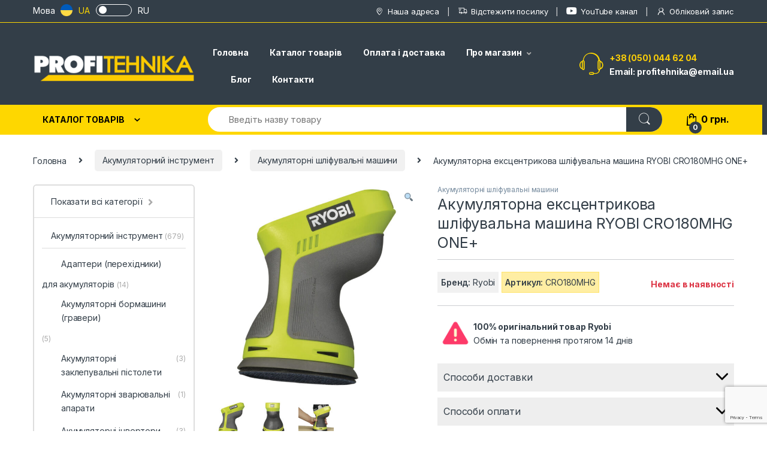

--- FILE ---
content_type: text/html; charset=UTF-8
request_url: https://profitehnika.com.ua/product/akumulyatorna-eksczentrykova-shlifuvalna-mashyna-ryobi-cro180mhg-one/
body_size: 65222
content:
<!DOCTYPE html>
<html lang="uk">
<head>
<meta charset="UTF-8">
<meta name="viewport" content="width=device-width, initial-scale=1">
<link rel="profile" href="http://gmpg.org/xfn/11">
<link rel="pingback" href="https://profitehnika.com.ua/xmlrpc.php">
<link rel="stylesheet" type="text/css" href="https://profitehnika.com.ua/wp-content/themes/electro/assets/css/new-style.css">


<title>Акумуляторна ексцентрикова шліфувальна машина RYOBI CRO180MHG ONE+ &#8211; PROFITEHNIKA.COM.UA</title>
<meta name='robots' content='max-image-preview:large' />
<link rel="alternate" hreflang="ru" href="https://profitehnika.com.ua/ru/product/akkumulyatornaya-eksczentrikovaya-shlifovalnaya-mashina-ryobi-cro180mhg-one/" />
<link rel="alternate" hreflang="uk" href="https://profitehnika.com.ua/product/akumulyatorna-eksczentrykova-shlifuvalna-mashyna-ryobi-cro180mhg-one/" />
<link rel="alternate" hreflang="x-default" href="https://profitehnika.com.ua/product/akumulyatorna-eksczentrykova-shlifuvalna-mashyna-ryobi-cro180mhg-one/" />

<!-- Google Tag Manager for WordPress by gtm4wp.com -->
<script data-cfasync="false" data-pagespeed-no-defer>
	var gtm4wp_datalayer_name = "dataLayer";
	var dataLayer = dataLayer || [];
	const gtm4wp_use_sku_instead = false;
	const gtm4wp_id_prefix = '';
	const gtm4wp_remarketing = false;
	const gtm4wp_eec = true;
	const gtm4wp_classicec = false;
	const gtm4wp_currency = 'UAH';
	const gtm4wp_product_per_impression = 10;
	const gtm4wp_needs_shipping_address = false;
	const gtm4wp_business_vertical = 'retail';
	const gtm4wp_business_vertical_id = 'id';
</script>
<!-- End Google Tag Manager for WordPress by gtm4wp.com --><link rel='dns-prefetch' href='//www.googletagmanager.com' />
<link rel='dns-prefetch' href='//fonts.googleapis.com' />
<link rel="alternate" type="application/rss+xml" title="PROFITEHNIKA.COM.UA &raquo; стрічка" href="https://profitehnika.com.ua/feed/" />
<link rel="alternate" type="application/rss+xml" title="PROFITEHNIKA.COM.UA &raquo; Канал коментарів" href="https://profitehnika.com.ua/comments/feed/" />
<link rel="alternate" type="application/rss+xml" title="PROFITEHNIKA.COM.UA &raquo; Акумуляторна ексцентрикова шліфувальна машина RYOBI CRO180MHG ONE+ Канал коментарів" href="https://profitehnika.com.ua/product/akumulyatorna-eksczentrykova-shlifuvalna-mashyna-ryobi-cro180mhg-one/feed/" />
<script type="text/javascript">
window._wpemojiSettings = {"baseUrl":"https:\/\/s.w.org\/images\/core\/emoji\/14.0.0\/72x72\/","ext":".png","svgUrl":"https:\/\/s.w.org\/images\/core\/emoji\/14.0.0\/svg\/","svgExt":".svg","source":{"concatemoji":"https:\/\/profitehnika.com.ua\/wp-includes\/js\/wp-emoji-release.min.js?ver=6.1.1"}};
/*! This file is auto-generated */
!function(e,a,t){var n,r,o,i=a.createElement("canvas"),p=i.getContext&&i.getContext("2d");function s(e,t){var a=String.fromCharCode,e=(p.clearRect(0,0,i.width,i.height),p.fillText(a.apply(this,e),0,0),i.toDataURL());return p.clearRect(0,0,i.width,i.height),p.fillText(a.apply(this,t),0,0),e===i.toDataURL()}function c(e){var t=a.createElement("script");t.src=e,t.defer=t.type="text/javascript",a.getElementsByTagName("head")[0].appendChild(t)}for(o=Array("flag","emoji"),t.supports={everything:!0,everythingExceptFlag:!0},r=0;r<o.length;r++)t.supports[o[r]]=function(e){if(p&&p.fillText)switch(p.textBaseline="top",p.font="600 32px Arial",e){case"flag":return s([127987,65039,8205,9895,65039],[127987,65039,8203,9895,65039])?!1:!s([55356,56826,55356,56819],[55356,56826,8203,55356,56819])&&!s([55356,57332,56128,56423,56128,56418,56128,56421,56128,56430,56128,56423,56128,56447],[55356,57332,8203,56128,56423,8203,56128,56418,8203,56128,56421,8203,56128,56430,8203,56128,56423,8203,56128,56447]);case"emoji":return!s([129777,127995,8205,129778,127999],[129777,127995,8203,129778,127999])}return!1}(o[r]),t.supports.everything=t.supports.everything&&t.supports[o[r]],"flag"!==o[r]&&(t.supports.everythingExceptFlag=t.supports.everythingExceptFlag&&t.supports[o[r]]);t.supports.everythingExceptFlag=t.supports.everythingExceptFlag&&!t.supports.flag,t.DOMReady=!1,t.readyCallback=function(){t.DOMReady=!0},t.supports.everything||(n=function(){t.readyCallback()},a.addEventListener?(a.addEventListener("DOMContentLoaded",n,!1),e.addEventListener("load",n,!1)):(e.attachEvent("onload",n),a.attachEvent("onreadystatechange",function(){"complete"===a.readyState&&t.readyCallback()})),(e=t.source||{}).concatemoji?c(e.concatemoji):e.wpemoji&&e.twemoji&&(c(e.twemoji),c(e.wpemoji)))}(window,document,window._wpemojiSettings);
</script>
<style type="text/css">
img.wp-smiley,
img.emoji {
	display: inline !important;
	border: none !important;
	box-shadow: none !important;
	height: 1em !important;
	width: 1em !important;
	margin: 0 0.07em !important;
	vertical-align: -0.1em !important;
	background: none !important;
	padding: 0 !important;
}
</style>
	<link rel='stylesheet' id='wp-block-library-css' href='https://profitehnika.com.ua/wp-includes/css/dist/block-library/style.min.css?ver=6.1.1' type='text/css' media='all' />
<link rel='stylesheet' id='premmerce_filter_admin_blocks_style-css' href='https://profitehnika.com.ua/wp-content/plugins/premmerce-woocommerce-product-filter-premium/assets/blocks/style.css?ver=3.6.2' type='text/css' media='all' />
<link rel='stylesheet' id='wc-blocks-vendors-style-css' href='https://profitehnika.com.ua/wp-content/plugins/woocommerce/packages/woocommerce-blocks/build/wc-blocks-vendors-style.css?ver=8.9.2' type='text/css' media='all' />
<link rel='stylesheet' id='wc-blocks-style-css' href='https://profitehnika.com.ua/wp-content/plugins/woocommerce/packages/woocommerce-blocks/build/wc-blocks-style.css?ver=8.9.2' type='text/css' media='all' />
<link rel='stylesheet' id='classic-theme-styles-css' href='https://profitehnika.com.ua/wp-includes/css/classic-themes.min.css?ver=1' type='text/css' media='all' />
<style id='global-styles-inline-css' type='text/css'>
body{--wp--preset--color--black: #000000;--wp--preset--color--cyan-bluish-gray: #abb8c3;--wp--preset--color--white: #ffffff;--wp--preset--color--pale-pink: #f78da7;--wp--preset--color--vivid-red: #cf2e2e;--wp--preset--color--luminous-vivid-orange: #ff6900;--wp--preset--color--luminous-vivid-amber: #fcb900;--wp--preset--color--light-green-cyan: #7bdcb5;--wp--preset--color--vivid-green-cyan: #00d084;--wp--preset--color--pale-cyan-blue: #8ed1fc;--wp--preset--color--vivid-cyan-blue: #0693e3;--wp--preset--color--vivid-purple: #9b51e0;--wp--preset--gradient--vivid-cyan-blue-to-vivid-purple: linear-gradient(135deg,rgba(6,147,227,1) 0%,rgb(155,81,224) 100%);--wp--preset--gradient--light-green-cyan-to-vivid-green-cyan: linear-gradient(135deg,rgb(122,220,180) 0%,rgb(0,208,130) 100%);--wp--preset--gradient--luminous-vivid-amber-to-luminous-vivid-orange: linear-gradient(135deg,rgba(252,185,0,1) 0%,rgba(255,105,0,1) 100%);--wp--preset--gradient--luminous-vivid-orange-to-vivid-red: linear-gradient(135deg,rgba(255,105,0,1) 0%,rgb(207,46,46) 100%);--wp--preset--gradient--very-light-gray-to-cyan-bluish-gray: linear-gradient(135deg,rgb(238,238,238) 0%,rgb(169,184,195) 100%);--wp--preset--gradient--cool-to-warm-spectrum: linear-gradient(135deg,rgb(74,234,220) 0%,rgb(151,120,209) 20%,rgb(207,42,186) 40%,rgb(238,44,130) 60%,rgb(251,105,98) 80%,rgb(254,248,76) 100%);--wp--preset--gradient--blush-light-purple: linear-gradient(135deg,rgb(255,206,236) 0%,rgb(152,150,240) 100%);--wp--preset--gradient--blush-bordeaux: linear-gradient(135deg,rgb(254,205,165) 0%,rgb(254,45,45) 50%,rgb(107,0,62) 100%);--wp--preset--gradient--luminous-dusk: linear-gradient(135deg,rgb(255,203,112) 0%,rgb(199,81,192) 50%,rgb(65,88,208) 100%);--wp--preset--gradient--pale-ocean: linear-gradient(135deg,rgb(255,245,203) 0%,rgb(182,227,212) 50%,rgb(51,167,181) 100%);--wp--preset--gradient--electric-grass: linear-gradient(135deg,rgb(202,248,128) 0%,rgb(113,206,126) 100%);--wp--preset--gradient--midnight: linear-gradient(135deg,rgb(2,3,129) 0%,rgb(40,116,252) 100%);--wp--preset--duotone--dark-grayscale: url('#wp-duotone-dark-grayscale');--wp--preset--duotone--grayscale: url('#wp-duotone-grayscale');--wp--preset--duotone--purple-yellow: url('#wp-duotone-purple-yellow');--wp--preset--duotone--blue-red: url('#wp-duotone-blue-red');--wp--preset--duotone--midnight: url('#wp-duotone-midnight');--wp--preset--duotone--magenta-yellow: url('#wp-duotone-magenta-yellow');--wp--preset--duotone--purple-green: url('#wp-duotone-purple-green');--wp--preset--duotone--blue-orange: url('#wp-duotone-blue-orange');--wp--preset--font-size--small: 13px;--wp--preset--font-size--medium: 20px;--wp--preset--font-size--large: 36px;--wp--preset--font-size--x-large: 42px;--wp--preset--spacing--20: 0.44rem;--wp--preset--spacing--30: 0.67rem;--wp--preset--spacing--40: 1rem;--wp--preset--spacing--50: 1.5rem;--wp--preset--spacing--60: 2.25rem;--wp--preset--spacing--70: 3.38rem;--wp--preset--spacing--80: 5.06rem;}:where(.is-layout-flex){gap: 0.5em;}body .is-layout-flow > .alignleft{float: left;margin-inline-start: 0;margin-inline-end: 2em;}body .is-layout-flow > .alignright{float: right;margin-inline-start: 2em;margin-inline-end: 0;}body .is-layout-flow > .aligncenter{margin-left: auto !important;margin-right: auto !important;}body .is-layout-constrained > .alignleft{float: left;margin-inline-start: 0;margin-inline-end: 2em;}body .is-layout-constrained > .alignright{float: right;margin-inline-start: 2em;margin-inline-end: 0;}body .is-layout-constrained > .aligncenter{margin-left: auto !important;margin-right: auto !important;}body .is-layout-constrained > :where(:not(.alignleft):not(.alignright):not(.alignfull)){max-width: var(--wp--style--global--content-size);margin-left: auto !important;margin-right: auto !important;}body .is-layout-constrained > .alignwide{max-width: var(--wp--style--global--wide-size);}body .is-layout-flex{display: flex;}body .is-layout-flex{flex-wrap: wrap;align-items: center;}body .is-layout-flex > *{margin: 0;}:where(.wp-block-columns.is-layout-flex){gap: 2em;}.has-black-color{color: var(--wp--preset--color--black) !important;}.has-cyan-bluish-gray-color{color: var(--wp--preset--color--cyan-bluish-gray) !important;}.has-white-color{color: var(--wp--preset--color--white) !important;}.has-pale-pink-color{color: var(--wp--preset--color--pale-pink) !important;}.has-vivid-red-color{color: var(--wp--preset--color--vivid-red) !important;}.has-luminous-vivid-orange-color{color: var(--wp--preset--color--luminous-vivid-orange) !important;}.has-luminous-vivid-amber-color{color: var(--wp--preset--color--luminous-vivid-amber) !important;}.has-light-green-cyan-color{color: var(--wp--preset--color--light-green-cyan) !important;}.has-vivid-green-cyan-color{color: var(--wp--preset--color--vivid-green-cyan) !important;}.has-pale-cyan-blue-color{color: var(--wp--preset--color--pale-cyan-blue) !important;}.has-vivid-cyan-blue-color{color: var(--wp--preset--color--vivid-cyan-blue) !important;}.has-vivid-purple-color{color: var(--wp--preset--color--vivid-purple) !important;}.has-black-background-color{background-color: var(--wp--preset--color--black) !important;}.has-cyan-bluish-gray-background-color{background-color: var(--wp--preset--color--cyan-bluish-gray) !important;}.has-white-background-color{background-color: var(--wp--preset--color--white) !important;}.has-pale-pink-background-color{background-color: var(--wp--preset--color--pale-pink) !important;}.has-vivid-red-background-color{background-color: var(--wp--preset--color--vivid-red) !important;}.has-luminous-vivid-orange-background-color{background-color: var(--wp--preset--color--luminous-vivid-orange) !important;}.has-luminous-vivid-amber-background-color{background-color: var(--wp--preset--color--luminous-vivid-amber) !important;}.has-light-green-cyan-background-color{background-color: var(--wp--preset--color--light-green-cyan) !important;}.has-vivid-green-cyan-background-color{background-color: var(--wp--preset--color--vivid-green-cyan) !important;}.has-pale-cyan-blue-background-color{background-color: var(--wp--preset--color--pale-cyan-blue) !important;}.has-vivid-cyan-blue-background-color{background-color: var(--wp--preset--color--vivid-cyan-blue) !important;}.has-vivid-purple-background-color{background-color: var(--wp--preset--color--vivid-purple) !important;}.has-black-border-color{border-color: var(--wp--preset--color--black) !important;}.has-cyan-bluish-gray-border-color{border-color: var(--wp--preset--color--cyan-bluish-gray) !important;}.has-white-border-color{border-color: var(--wp--preset--color--white) !important;}.has-pale-pink-border-color{border-color: var(--wp--preset--color--pale-pink) !important;}.has-vivid-red-border-color{border-color: var(--wp--preset--color--vivid-red) !important;}.has-luminous-vivid-orange-border-color{border-color: var(--wp--preset--color--luminous-vivid-orange) !important;}.has-luminous-vivid-amber-border-color{border-color: var(--wp--preset--color--luminous-vivid-amber) !important;}.has-light-green-cyan-border-color{border-color: var(--wp--preset--color--light-green-cyan) !important;}.has-vivid-green-cyan-border-color{border-color: var(--wp--preset--color--vivid-green-cyan) !important;}.has-pale-cyan-blue-border-color{border-color: var(--wp--preset--color--pale-cyan-blue) !important;}.has-vivid-cyan-blue-border-color{border-color: var(--wp--preset--color--vivid-cyan-blue) !important;}.has-vivid-purple-border-color{border-color: var(--wp--preset--color--vivid-purple) !important;}.has-vivid-cyan-blue-to-vivid-purple-gradient-background{background: var(--wp--preset--gradient--vivid-cyan-blue-to-vivid-purple) !important;}.has-light-green-cyan-to-vivid-green-cyan-gradient-background{background: var(--wp--preset--gradient--light-green-cyan-to-vivid-green-cyan) !important;}.has-luminous-vivid-amber-to-luminous-vivid-orange-gradient-background{background: var(--wp--preset--gradient--luminous-vivid-amber-to-luminous-vivid-orange) !important;}.has-luminous-vivid-orange-to-vivid-red-gradient-background{background: var(--wp--preset--gradient--luminous-vivid-orange-to-vivid-red) !important;}.has-very-light-gray-to-cyan-bluish-gray-gradient-background{background: var(--wp--preset--gradient--very-light-gray-to-cyan-bluish-gray) !important;}.has-cool-to-warm-spectrum-gradient-background{background: var(--wp--preset--gradient--cool-to-warm-spectrum) !important;}.has-blush-light-purple-gradient-background{background: var(--wp--preset--gradient--blush-light-purple) !important;}.has-blush-bordeaux-gradient-background{background: var(--wp--preset--gradient--blush-bordeaux) !important;}.has-luminous-dusk-gradient-background{background: var(--wp--preset--gradient--luminous-dusk) !important;}.has-pale-ocean-gradient-background{background: var(--wp--preset--gradient--pale-ocean) !important;}.has-electric-grass-gradient-background{background: var(--wp--preset--gradient--electric-grass) !important;}.has-midnight-gradient-background{background: var(--wp--preset--gradient--midnight) !important;}.has-small-font-size{font-size: var(--wp--preset--font-size--small) !important;}.has-medium-font-size{font-size: var(--wp--preset--font-size--medium) !important;}.has-large-font-size{font-size: var(--wp--preset--font-size--large) !important;}.has-x-large-font-size{font-size: var(--wp--preset--font-size--x-large) !important;}
.wp-block-navigation a:where(:not(.wp-element-button)){color: inherit;}
:where(.wp-block-columns.is-layout-flex){gap: 2em;}
.wp-block-pullquote{font-size: 1.5em;line-height: 1.6;}
</style>
<style id='extendify-gutenberg-patterns-and-templates-utilities-inline-css' type='text/css'>
.ext-absolute {
  position: absolute !important;
}

.ext-relative {
  position: relative !important;
}

.ext-top-base {
  top: var(--wp--style--block-gap, 1.75rem) !important;
}

.ext-top-lg {
  top: var(--extendify--spacing--large, 3rem) !important;
}

.ext--top-base {
  top: calc(var(--wp--style--block-gap, 1.75rem) * -1) !important;
}

.ext--top-lg {
  top: calc(var(--extendify--spacing--large, 3rem) * -1) !important;
}

.ext-right-base {
  right: var(--wp--style--block-gap, 1.75rem) !important;
}

.ext-right-lg {
  right: var(--extendify--spacing--large, 3rem) !important;
}

.ext--right-base {
  right: calc(var(--wp--style--block-gap, 1.75rem) * -1) !important;
}

.ext--right-lg {
  right: calc(var(--extendify--spacing--large, 3rem) * -1) !important;
}

.ext-bottom-base {
  bottom: var(--wp--style--block-gap, 1.75rem) !important;
}

.ext-bottom-lg {
  bottom: var(--extendify--spacing--large, 3rem) !important;
}

.ext--bottom-base {
  bottom: calc(var(--wp--style--block-gap, 1.75rem) * -1) !important;
}

.ext--bottom-lg {
  bottom: calc(var(--extendify--spacing--large, 3rem) * -1) !important;
}

.ext-left-base {
  left: var(--wp--style--block-gap, 1.75rem) !important;
}

.ext-left-lg {
  left: var(--extendify--spacing--large, 3rem) !important;
}

.ext--left-base {
  left: calc(var(--wp--style--block-gap, 1.75rem) * -1) !important;
}

.ext--left-lg {
  left: calc(var(--extendify--spacing--large, 3rem) * -1) !important;
}

.ext-order-1 {
  order: 1 !important;
}

.ext-order-2 {
  order: 2 !important;
}

.ext-col-auto {
  grid-column: auto !important;
}

.ext-col-span-1 {
  grid-column: span 1 / span 1 !important;
}

.ext-col-span-2 {
  grid-column: span 2 / span 2 !important;
}

.ext-col-span-3 {
  grid-column: span 3 / span 3 !important;
}

.ext-col-span-4 {
  grid-column: span 4 / span 4 !important;
}

.ext-col-span-5 {
  grid-column: span 5 / span 5 !important;
}

.ext-col-span-6 {
  grid-column: span 6 / span 6 !important;
}

.ext-col-span-7 {
  grid-column: span 7 / span 7 !important;
}

.ext-col-span-8 {
  grid-column: span 8 / span 8 !important;
}

.ext-col-span-9 {
  grid-column: span 9 / span 9 !important;
}

.ext-col-span-10 {
  grid-column: span 10 / span 10 !important;
}

.ext-col-span-11 {
  grid-column: span 11 / span 11 !important;
}

.ext-col-span-12 {
  grid-column: span 12 / span 12 !important;
}

.ext-col-span-full {
  grid-column: 1 / -1 !important;
}

.ext-col-start-1 {
  grid-column-start: 1 !important;
}

.ext-col-start-2 {
  grid-column-start: 2 !important;
}

.ext-col-start-3 {
  grid-column-start: 3 !important;
}

.ext-col-start-4 {
  grid-column-start: 4 !important;
}

.ext-col-start-5 {
  grid-column-start: 5 !important;
}

.ext-col-start-6 {
  grid-column-start: 6 !important;
}

.ext-col-start-7 {
  grid-column-start: 7 !important;
}

.ext-col-start-8 {
  grid-column-start: 8 !important;
}

.ext-col-start-9 {
  grid-column-start: 9 !important;
}

.ext-col-start-10 {
  grid-column-start: 10 !important;
}

.ext-col-start-11 {
  grid-column-start: 11 !important;
}

.ext-col-start-12 {
  grid-column-start: 12 !important;
}

.ext-col-start-13 {
  grid-column-start: 13 !important;
}

.ext-col-start-auto {
  grid-column-start: auto !important;
}

.ext-col-end-1 {
  grid-column-end: 1 !important;
}

.ext-col-end-2 {
  grid-column-end: 2 !important;
}

.ext-col-end-3 {
  grid-column-end: 3 !important;
}

.ext-col-end-4 {
  grid-column-end: 4 !important;
}

.ext-col-end-5 {
  grid-column-end: 5 !important;
}

.ext-col-end-6 {
  grid-column-end: 6 !important;
}

.ext-col-end-7 {
  grid-column-end: 7 !important;
}

.ext-col-end-8 {
  grid-column-end: 8 !important;
}

.ext-col-end-9 {
  grid-column-end: 9 !important;
}

.ext-col-end-10 {
  grid-column-end: 10 !important;
}

.ext-col-end-11 {
  grid-column-end: 11 !important;
}

.ext-col-end-12 {
  grid-column-end: 12 !important;
}

.ext-col-end-13 {
  grid-column-end: 13 !important;
}

.ext-col-end-auto {
  grid-column-end: auto !important;
}

.ext-row-auto {
  grid-row: auto !important;
}

.ext-row-span-1 {
  grid-row: span 1 / span 1 !important;
}

.ext-row-span-2 {
  grid-row: span 2 / span 2 !important;
}

.ext-row-span-3 {
  grid-row: span 3 / span 3 !important;
}

.ext-row-span-4 {
  grid-row: span 4 / span 4 !important;
}

.ext-row-span-5 {
  grid-row: span 5 / span 5 !important;
}

.ext-row-span-6 {
  grid-row: span 6 / span 6 !important;
}

.ext-row-span-full {
  grid-row: 1 / -1 !important;
}

.ext-row-start-1 {
  grid-row-start: 1 !important;
}

.ext-row-start-2 {
  grid-row-start: 2 !important;
}

.ext-row-start-3 {
  grid-row-start: 3 !important;
}

.ext-row-start-4 {
  grid-row-start: 4 !important;
}

.ext-row-start-5 {
  grid-row-start: 5 !important;
}

.ext-row-start-6 {
  grid-row-start: 6 !important;
}

.ext-row-start-7 {
  grid-row-start: 7 !important;
}

.ext-row-start-auto {
  grid-row-start: auto !important;
}

.ext-row-end-1 {
  grid-row-end: 1 !important;
}

.ext-row-end-2 {
  grid-row-end: 2 !important;
}

.ext-row-end-3 {
  grid-row-end: 3 !important;
}

.ext-row-end-4 {
  grid-row-end: 4 !important;
}

.ext-row-end-5 {
  grid-row-end: 5 !important;
}

.ext-row-end-6 {
  grid-row-end: 6 !important;
}

.ext-row-end-7 {
  grid-row-end: 7 !important;
}

.ext-row-end-auto {
  grid-row-end: auto !important;
}

.ext-m-0:not([style*="margin"]) {
  margin: 0 !important;
}

.ext-m-auto:not([style*="margin"]) {
  margin: auto !important;
}

.ext-m-base:not([style*="margin"]) {
  margin: var(--wp--style--block-gap, 1.75rem) !important;
}

.ext-m-lg:not([style*="margin"]) {
  margin: var(--extendify--spacing--large, 3rem) !important;
}

.ext--m-base:not([style*="margin"]) {
  margin: calc(var(--wp--style--block-gap, 1.75rem) * -1) !important;
}

.ext--m-lg:not([style*="margin"]) {
  margin: calc(var(--extendify--spacing--large, 3rem) * -1) !important;
}

.ext-mx-0:not([style*="margin"]) {
  margin-left: 0 !important;
  margin-right: 0 !important;
}

.ext-mx-auto:not([style*="margin"]) {
  margin-left: auto !important;
  margin-right: auto !important;
}

.ext-mx-base:not([style*="margin"]) {
  margin-left: var(--wp--style--block-gap, 1.75rem) !important;
  margin-right: var(--wp--style--block-gap, 1.75rem) !important;
}

.ext-mx-lg:not([style*="margin"]) {
  margin-left: var(--extendify--spacing--large, 3rem) !important;
  margin-right: var(--extendify--spacing--large, 3rem) !important;
}

.ext--mx-base:not([style*="margin"]) {
  margin-left: calc(var(--wp--style--block-gap, 1.75rem) * -1) !important;
  margin-right: calc(var(--wp--style--block-gap, 1.75rem) * -1) !important;
}

.ext--mx-lg:not([style*="margin"]) {
  margin-left: calc(var(--extendify--spacing--large, 3rem) * -1) !important;
  margin-right: calc(var(--extendify--spacing--large, 3rem) * -1) !important;
}

.ext-my-0:not([style*="margin"]) {
  margin-top: 0 !important;
  margin-bottom: 0 !important;
}

.ext-my-auto:not([style*="margin"]) {
  margin-top: auto !important;
  margin-bottom: auto !important;
}

.ext-my-base:not([style*="margin"]) {
  margin-top: var(--wp--style--block-gap, 1.75rem) !important;
  margin-bottom: var(--wp--style--block-gap, 1.75rem) !important;
}

.ext-my-lg:not([style*="margin"]) {
  margin-top: var(--extendify--spacing--large, 3rem) !important;
  margin-bottom: var(--extendify--spacing--large, 3rem) !important;
}

.ext--my-base:not([style*="margin"]) {
  margin-top: calc(var(--wp--style--block-gap, 1.75rem) * -1) !important;
  margin-bottom: calc(var(--wp--style--block-gap, 1.75rem) * -1) !important;
}

.ext--my-lg:not([style*="margin"]) {
  margin-top: calc(var(--extendify--spacing--large, 3rem) * -1) !important;
  margin-bottom: calc(var(--extendify--spacing--large, 3rem) * -1) !important;
}

.ext-mt-0:not([style*="margin"]) {
  margin-top: 0 !important;
}

.ext-mt-auto:not([style*="margin"]) {
  margin-top: auto !important;
}

.ext-mt-base:not([style*="margin"]) {
  margin-top: var(--wp--style--block-gap, 1.75rem) !important;
}

.ext-mt-lg:not([style*="margin"]) {
  margin-top: var(--extendify--spacing--large, 3rem) !important;
}

.ext--mt-base:not([style*="margin"]) {
  margin-top: calc(var(--wp--style--block-gap, 1.75rem) * -1) !important;
}

.ext--mt-lg:not([style*="margin"]) {
  margin-top: calc(var(--extendify--spacing--large, 3rem) * -1) !important;
}

.ext-mr-0:not([style*="margin"]) {
  margin-right: 0 !important;
}

.ext-mr-auto:not([style*="margin"]) {
  margin-right: auto !important;
}

.ext-mr-base:not([style*="margin"]) {
  margin-right: var(--wp--style--block-gap, 1.75rem) !important;
}

.ext-mr-lg:not([style*="margin"]) {
  margin-right: var(--extendify--spacing--large, 3rem) !important;
}

.ext--mr-base:not([style*="margin"]) {
  margin-right: calc(var(--wp--style--block-gap, 1.75rem) * -1) !important;
}

.ext--mr-lg:not([style*="margin"]) {
  margin-right: calc(var(--extendify--spacing--large, 3rem) * -1) !important;
}

.ext-mb-0:not([style*="margin"]) {
  margin-bottom: 0 !important;
}

.ext-mb-auto:not([style*="margin"]) {
  margin-bottom: auto !important;
}

.ext-mb-base:not([style*="margin"]) {
  margin-bottom: var(--wp--style--block-gap, 1.75rem) !important;
}

.ext-mb-lg:not([style*="margin"]) {
  margin-bottom: var(--extendify--spacing--large, 3rem) !important;
}

.ext--mb-base:not([style*="margin"]) {
  margin-bottom: calc(var(--wp--style--block-gap, 1.75rem) * -1) !important;
}

.ext--mb-lg:not([style*="margin"]) {
  margin-bottom: calc(var(--extendify--spacing--large, 3rem) * -1) !important;
}

.ext-ml-0:not([style*="margin"]) {
  margin-left: 0 !important;
}

.ext-ml-auto:not([style*="margin"]) {
  margin-left: auto !important;
}

.ext-ml-base:not([style*="margin"]) {
  margin-left: var(--wp--style--block-gap, 1.75rem) !important;
}

.ext-ml-lg:not([style*="margin"]) {
  margin-left: var(--extendify--spacing--large, 3rem) !important;
}

.ext--ml-base:not([style*="margin"]) {
  margin-left: calc(var(--wp--style--block-gap, 1.75rem) * -1) !important;
}

.ext--ml-lg:not([style*="margin"]) {
  margin-left: calc(var(--extendify--spacing--large, 3rem) * -1) !important;
}

.ext-block {
  display: block !important;
}

.ext-inline-block {
  display: inline-block !important;
}

.ext-inline {
  display: inline !important;
}

.ext-flex {
  display: flex !important;
}

.ext-inline-flex {
  display: inline-flex !important;
}

.ext-grid {
  display: grid !important;
}

.ext-inline-grid {
  display: inline-grid !important;
}

.ext-hidden {
  display: none !important;
}

.ext-w-auto {
  width: auto !important;
}

.ext-w-full {
  width: 100% !important;
}

.ext-max-w-full {
  max-width: 100% !important;
}

.ext-flex-1 {
  flex: 1 1 0% !important;
}

.ext-flex-auto {
  flex: 1 1 auto !important;
}

.ext-flex-initial {
  flex: 0 1 auto !important;
}

.ext-flex-none {
  flex: none !important;
}

.ext-flex-shrink-0 {
  flex-shrink: 0 !important;
}

.ext-flex-shrink {
  flex-shrink: 1 !important;
}

.ext-flex-grow-0 {
  flex-grow: 0 !important;
}

.ext-flex-grow {
  flex-grow: 1 !important;
}

.ext-list-none {
  list-style-type: none !important;
}

.ext-grid-cols-1 {
  grid-template-columns: repeat(1, minmax(0, 1fr)) !important;
}

.ext-grid-cols-2 {
  grid-template-columns: repeat(2, minmax(0, 1fr)) !important;
}

.ext-grid-cols-3 {
  grid-template-columns: repeat(3, minmax(0, 1fr)) !important;
}

.ext-grid-cols-4 {
  grid-template-columns: repeat(4, minmax(0, 1fr)) !important;
}

.ext-grid-cols-5 {
  grid-template-columns: repeat(5, minmax(0, 1fr)) !important;
}

.ext-grid-cols-6 {
  grid-template-columns: repeat(6, minmax(0, 1fr)) !important;
}

.ext-grid-cols-7 {
  grid-template-columns: repeat(7, minmax(0, 1fr)) !important;
}

.ext-grid-cols-8 {
  grid-template-columns: repeat(8, minmax(0, 1fr)) !important;
}

.ext-grid-cols-9 {
  grid-template-columns: repeat(9, minmax(0, 1fr)) !important;
}

.ext-grid-cols-10 {
  grid-template-columns: repeat(10, minmax(0, 1fr)) !important;
}

.ext-grid-cols-11 {
  grid-template-columns: repeat(11, minmax(0, 1fr)) !important;
}

.ext-grid-cols-12 {
  grid-template-columns: repeat(12, minmax(0, 1fr)) !important;
}

.ext-grid-cols-none {
  grid-template-columns: none !important;
}

.ext-grid-rows-1 {
  grid-template-rows: repeat(1, minmax(0, 1fr)) !important;
}

.ext-grid-rows-2 {
  grid-template-rows: repeat(2, minmax(0, 1fr)) !important;
}

.ext-grid-rows-3 {
  grid-template-rows: repeat(3, minmax(0, 1fr)) !important;
}

.ext-grid-rows-4 {
  grid-template-rows: repeat(4, minmax(0, 1fr)) !important;
}

.ext-grid-rows-5 {
  grid-template-rows: repeat(5, minmax(0, 1fr)) !important;
}

.ext-grid-rows-6 {
  grid-template-rows: repeat(6, minmax(0, 1fr)) !important;
}

.ext-grid-rows-none {
  grid-template-rows: none !important;
}

.ext-flex-row {
  flex-direction: row !important;
}

.ext-flex-row-reverse {
  flex-direction: row-reverse !important;
}

.ext-flex-col {
  flex-direction: column !important;
}

.ext-flex-col-reverse {
  flex-direction: column-reverse !important;
}

.ext-flex-wrap {
  flex-wrap: wrap !important;
}

.ext-flex-wrap-reverse {
  flex-wrap: wrap-reverse !important;
}

.ext-flex-nowrap {
  flex-wrap: nowrap !important;
}

.ext-items-start {
  align-items: flex-start !important;
}

.ext-items-end {
  align-items: flex-end !important;
}

.ext-items-center {
  align-items: center !important;
}

.ext-items-baseline {
  align-items: baseline !important;
}

.ext-items-stretch {
  align-items: stretch !important;
}

.ext-justify-start {
  justify-content: flex-start !important;
}

.ext-justify-end {
  justify-content: flex-end !important;
}

.ext-justify-center {
  justify-content: center !important;
}

.ext-justify-between {
  justify-content: space-between !important;
}

.ext-justify-around {
  justify-content: space-around !important;
}

.ext-justify-evenly {
  justify-content: space-evenly !important;
}

.ext-justify-items-start {
  justify-items: start !important;
}

.ext-justify-items-end {
  justify-items: end !important;
}

.ext-justify-items-center {
  justify-items: center !important;
}

.ext-justify-items-stretch {
  justify-items: stretch !important;
}

.ext-gap-0 {
  gap: 0 !important;
}

.ext-gap-base {
  gap: var(--wp--style--block-gap, 1.75rem) !important;
}

.ext-gap-lg {
  gap: var(--extendify--spacing--large, 3rem) !important;
}

.ext-gap-x-0 {
  -moz-column-gap: 0 !important;
       column-gap: 0 !important;
}

.ext-gap-x-base {
  -moz-column-gap: var(--wp--style--block-gap, 1.75rem) !important;
       column-gap: var(--wp--style--block-gap, 1.75rem) !important;
}

.ext-gap-x-lg {
  -moz-column-gap: var(--extendify--spacing--large, 3rem) !important;
       column-gap: var(--extendify--spacing--large, 3rem) !important;
}

.ext-gap-y-0 {
  row-gap: 0 !important;
}

.ext-gap-y-base {
  row-gap: var(--wp--style--block-gap, 1.75rem) !important;
}

.ext-gap-y-lg {
  row-gap: var(--extendify--spacing--large, 3rem) !important;
}

.ext-justify-self-auto {
  justify-self: auto !important;
}

.ext-justify-self-start {
  justify-self: start !important;
}

.ext-justify-self-end {
  justify-self: end !important;
}

.ext-justify-self-center {
  justify-self: center !important;
}

.ext-justify-self-stretch {
  justify-self: stretch !important;
}

.ext-rounded-none {
  border-radius: 0px !important;
}

.ext-rounded-full {
  border-radius: 9999px !important;
}

.ext-rounded-t-none {
  border-top-left-radius: 0px !important;
  border-top-right-radius: 0px !important;
}

.ext-rounded-t-full {
  border-top-left-radius: 9999px !important;
  border-top-right-radius: 9999px !important;
}

.ext-rounded-r-none {
  border-top-right-radius: 0px !important;
  border-bottom-right-radius: 0px !important;
}

.ext-rounded-r-full {
  border-top-right-radius: 9999px !important;
  border-bottom-right-radius: 9999px !important;
}

.ext-rounded-b-none {
  border-bottom-right-radius: 0px !important;
  border-bottom-left-radius: 0px !important;
}

.ext-rounded-b-full {
  border-bottom-right-radius: 9999px !important;
  border-bottom-left-radius: 9999px !important;
}

.ext-rounded-l-none {
  border-top-left-radius: 0px !important;
  border-bottom-left-radius: 0px !important;
}

.ext-rounded-l-full {
  border-top-left-radius: 9999px !important;
  border-bottom-left-radius: 9999px !important;
}

.ext-rounded-tl-none {
  border-top-left-radius: 0px !important;
}

.ext-rounded-tl-full {
  border-top-left-radius: 9999px !important;
}

.ext-rounded-tr-none {
  border-top-right-radius: 0px !important;
}

.ext-rounded-tr-full {
  border-top-right-radius: 9999px !important;
}

.ext-rounded-br-none {
  border-bottom-right-radius: 0px !important;
}

.ext-rounded-br-full {
  border-bottom-right-radius: 9999px !important;
}

.ext-rounded-bl-none {
  border-bottom-left-radius: 0px !important;
}

.ext-rounded-bl-full {
  border-bottom-left-radius: 9999px !important;
}

.ext-border-0 {
  border-width: 0px !important;
}

.ext-border-t-0 {
  border-top-width: 0px !important;
}

.ext-border-r-0 {
  border-right-width: 0px !important;
}

.ext-border-b-0 {
  border-bottom-width: 0px !important;
}

.ext-border-l-0 {
  border-left-width: 0px !important;
}

.ext-p-0:not([style*="padding"]) {
  padding: 0 !important;
}

.ext-p-base:not([style*="padding"]) {
  padding: var(--wp--style--block-gap, 1.75rem) !important;
}

.ext-p-lg:not([style*="padding"]) {
  padding: var(--extendify--spacing--large, 3rem) !important;
}

.ext-px-0:not([style*="padding"]) {
  padding-left: 0 !important;
  padding-right: 0 !important;
}

.ext-px-base:not([style*="padding"]) {
  padding-left: var(--wp--style--block-gap, 1.75rem) !important;
  padding-right: var(--wp--style--block-gap, 1.75rem) !important;
}

.ext-px-lg:not([style*="padding"]) {
  padding-left: var(--extendify--spacing--large, 3rem) !important;
  padding-right: var(--extendify--spacing--large, 3rem) !important;
}

.ext-py-0:not([style*="padding"]) {
  padding-top: 0 !important;
  padding-bottom: 0 !important;
}

.ext-py-base:not([style*="padding"]) {
  padding-top: var(--wp--style--block-gap, 1.75rem) !important;
  padding-bottom: var(--wp--style--block-gap, 1.75rem) !important;
}

.ext-py-lg:not([style*="padding"]) {
  padding-top: var(--extendify--spacing--large, 3rem) !important;
  padding-bottom: var(--extendify--spacing--large, 3rem) !important;
}

.ext-pt-0:not([style*="padding"]) {
  padding-top: 0 !important;
}

.ext-pt-base:not([style*="padding"]) {
  padding-top: var(--wp--style--block-gap, 1.75rem) !important;
}

.ext-pt-lg:not([style*="padding"]) {
  padding-top: var(--extendify--spacing--large, 3rem) !important;
}

.ext-pr-0:not([style*="padding"]) {
  padding-right: 0 !important;
}

.ext-pr-base:not([style*="padding"]) {
  padding-right: var(--wp--style--block-gap, 1.75rem) !important;
}

.ext-pr-lg:not([style*="padding"]) {
  padding-right: var(--extendify--spacing--large, 3rem) !important;
}

.ext-pb-0:not([style*="padding"]) {
  padding-bottom: 0 !important;
}

.ext-pb-base:not([style*="padding"]) {
  padding-bottom: var(--wp--style--block-gap, 1.75rem) !important;
}

.ext-pb-lg:not([style*="padding"]) {
  padding-bottom: var(--extendify--spacing--large, 3rem) !important;
}

.ext-pl-0:not([style*="padding"]) {
  padding-left: 0 !important;
}

.ext-pl-base:not([style*="padding"]) {
  padding-left: var(--wp--style--block-gap, 1.75rem) !important;
}

.ext-pl-lg:not([style*="padding"]) {
  padding-left: var(--extendify--spacing--large, 3rem) !important;
}

.ext-text-left {
  text-align: left !important;
}

.ext-text-center {
  text-align: center !important;
}

.ext-text-right {
  text-align: right !important;
}

.ext-leading-none {
  line-height: 1 !important;
}

.ext-leading-tight {
  line-height: 1.25 !important;
}

.ext-leading-snug {
  line-height: 1.375 !important;
}

.ext-leading-normal {
  line-height: 1.5 !important;
}

.ext-leading-relaxed {
  line-height: 1.625 !important;
}

.ext-leading-loose {
  line-height: 2 !important;
}

.ext-aspect-square img {
  aspect-ratio: 1 / 1 !important;
  -o-object-fit: cover !important;
     object-fit: cover !important;
}

.ext-aspect-landscape img {
  aspect-ratio: 4 / 3 !important;
  -o-object-fit: cover !important;
     object-fit: cover !important;
}

.ext-aspect-landscape-wide img {
  aspect-ratio: 16 / 9 !important;
  -o-object-fit: cover !important;
     object-fit: cover !important;
}

.ext-aspect-portrait img {
  aspect-ratio: 3 / 4 !important;
  -o-object-fit: cover !important;
     object-fit: cover !important;
}

.ext-aspect-square .components-resizable-box__container,
.ext-aspect-landscape .components-resizable-box__container,
.ext-aspect-landscape-wide .components-resizable-box__container,
.ext-aspect-portrait .components-resizable-box__container {
  height: auto !important;
}

.clip-path--rhombus img {
  -webkit-clip-path: polygon(15% 6%, 80% 29%, 84% 93%, 23% 69%) !important;
          clip-path: polygon(15% 6%, 80% 29%, 84% 93%, 23% 69%) !important;
}

.clip-path--diamond img {
  -webkit-clip-path: polygon(5% 29%, 60% 2%, 91% 64%, 36% 89%) !important;
          clip-path: polygon(5% 29%, 60% 2%, 91% 64%, 36% 89%) !important;
}

.clip-path--rhombus-alt img {
  -webkit-clip-path: polygon(14% 9%, 85% 24%, 91% 89%, 19% 76%) !important;
          clip-path: polygon(14% 9%, 85% 24%, 91% 89%, 19% 76%) !important;
}

/*
The .ext utility is a top-level class that we use to target contents within our patterns.
We use it here to ensure columns blocks display well across themes.
*/

.wp-block-columns[class*="fullwidth-cols"] {
  /* no suggestion */
  margin-bottom: unset !important;
}

.wp-block-column.editor\:pointer-events-none {
  /* no suggestion */
  margin-top: 0 !important;
  margin-bottom: 0 !important;
}

.is-root-container.block-editor-block-list__layout
    > [data-align="full"]:not(:first-of-type)
    > .wp-block-column.editor\:pointer-events-none,
.is-root-container.block-editor-block-list__layout
    > [data-align="wide"]
    > .wp-block-column.editor\:pointer-events-none {
  /* no suggestion */
  margin-top: calc(-1 * var(--wp--style--block-gap, 28px)) !important;
}

.is-root-container.block-editor-block-list__layout
    > [data-align="full"]:not(:first-of-type)
    > .ext-my-0,
.is-root-container.block-editor-block-list__layout
    > [data-align="wide"]
    > .ext-my-0:not([style*="margin"]) {
  /* no suggestion */
  margin-top: calc(-1 * var(--wp--style--block-gap, 28px)) !important;
}

/* Some popular themes use padding instead of core margin for columns; remove it */

.ext .wp-block-columns .wp-block-column[style*="padding"] {
  /* no suggestion */
  padding-left: 0 !important;
  padding-right: 0 !important;
}

/* Some popular themes add double spacing between columns; remove it */

.ext
    .wp-block-columns
    + .wp-block-columns:not([class*="mt-"]):not([class*="my-"]):not([style*="margin"]) {
  /* no suggestion */
  margin-top: 0 !important;
}

[class*="fullwidth-cols"] .wp-block-column:first-child,
[class*="fullwidth-cols"] .wp-block-group:first-child {
  /* no suggestion */
}

[class*="fullwidth-cols"] .wp-block-column:first-child, [class*="fullwidth-cols"] .wp-block-group:first-child {
  margin-top: 0 !important;
}

[class*="fullwidth-cols"] .wp-block-column:last-child,
[class*="fullwidth-cols"] .wp-block-group:last-child {
  /* no suggestion */
}

[class*="fullwidth-cols"] .wp-block-column:last-child, [class*="fullwidth-cols"] .wp-block-group:last-child {
  margin-bottom: 0 !important;
}

[class*="fullwidth-cols"] .wp-block-column:first-child > * {
  /* no suggestion */
  margin-top: 0 !important;
}

[class*="fullwidth-cols"] .wp-block-column > *:first-child {
  /* no suggestion */
  margin-top: 0 !important;
}

[class*="fullwidth-cols"] .wp-block-column > *:last-child {
  /* no suggestion */
  margin-bottom: 0 !important;
}

.ext .is-not-stacked-on-mobile .wp-block-column {
  /* no suggestion */
  margin-bottom: 0 !important;
}

/* Add base margin bottom to all columns */

.wp-block-columns[class*="fullwidth-cols"]:not(.is-not-stacked-on-mobile)
    > .wp-block-column:not(:last-child) {
  /* no suggestion */
  margin-bottom: var(--wp--style--block-gap, 1.75rem) !important;
}

@media (min-width: 782px) {
  .wp-block-columns[class*="fullwidth-cols"]:not(.is-not-stacked-on-mobile)
        > .wp-block-column:not(:last-child) {
    /* no suggestion */
    margin-bottom: 0 !important;
  }
}

/* Remove margin bottom from "not-stacked" columns */

.wp-block-columns[class*="fullwidth-cols"].is-not-stacked-on-mobile
    > .wp-block-column {
  /* no suggestion */
  margin-bottom: 0 !important;
}

@media (min-width: 600px) and (max-width: 781px) {
  .wp-block-columns[class*="fullwidth-cols"]:not(.is-not-stacked-on-mobile)
        > .wp-block-column:nth-child(even) {
    /* no suggestion */
    margin-left: var(--wp--style--block-gap, 2em) !important;
  }
}

/*
    The `tablet:fullwidth-cols` and `desktop:fullwidth-cols` utilities are used
    to counter the core/columns responsive for at our breakpoints.
*/

@media (max-width: 781px) {
  .tablet\:fullwidth-cols.wp-block-columns:not(.is-not-stacked-on-mobile) {
    flex-wrap: wrap !important;
  }

  .tablet\:fullwidth-cols.wp-block-columns:not(.is-not-stacked-on-mobile)
        > .wp-block-column {
    margin-left: 0 !important;
  }

  .tablet\:fullwidth-cols.wp-block-columns:not(.is-not-stacked-on-mobile)
        > .wp-block-column:not([style*="margin"]) {
    /* no suggestion */
    margin-left: 0 !important;
  }

  .tablet\:fullwidth-cols.wp-block-columns:not(.is-not-stacked-on-mobile)
        > .wp-block-column {
    flex-basis: 100% !important; /* Required to negate core/columns flex-basis */
  }
}

@media (max-width: 1079px) {
  .desktop\:fullwidth-cols.wp-block-columns:not(.is-not-stacked-on-mobile) {
    flex-wrap: wrap !important;
  }

  .desktop\:fullwidth-cols.wp-block-columns:not(.is-not-stacked-on-mobile)
        > .wp-block-column {
    margin-left: 0 !important;
  }

  .desktop\:fullwidth-cols.wp-block-columns:not(.is-not-stacked-on-mobile)
        > .wp-block-column:not([style*="margin"]) {
    /* no suggestion */
    margin-left: 0 !important;
  }

  .desktop\:fullwidth-cols.wp-block-columns:not(.is-not-stacked-on-mobile)
        > .wp-block-column {
    flex-basis: 100% !important; /* Required to negate core/columns flex-basis */
  }

  .desktop\:fullwidth-cols.wp-block-columns:not(.is-not-stacked-on-mobile)
        > .wp-block-column:not(:last-child) {
    margin-bottom: var(--wp--style--block-gap, 1.75rem) !important;
  }
}

.direction-rtl {
  direction: rtl !important;
}

.direction-ltr {
  direction: ltr !important;
}

/* Use "is-style-" prefix to support adding this style to the core/list block */

.is-style-inline-list {
  padding-left: 0 !important;
}

.is-style-inline-list li {
  /* no suggestion */
  list-style-type: none !important;
}

@media (min-width: 782px) {
  .is-style-inline-list li {
    margin-right: var(--wp--style--block-gap, 1.75rem) !important;
    display: inline !important;
  }
}

.is-style-inline-list li:first-child {
  /* no suggestion */
}

@media (min-width: 782px) {
  .is-style-inline-list li:first-child {
    margin-left: 0 !important;
  }
}

.is-style-inline-list li:last-child {
  /* no suggestion */
}

@media (min-width: 782px) {
  .is-style-inline-list li:last-child {
    margin-right: 0 !important;
  }
}

.bring-to-front {
  position: relative !important;
  z-index: 10 !important;
}

.text-stroke {
  -webkit-text-stroke-width: var(
        --wp--custom--typography--text-stroke-width,
        2px
    ) !important;
  -webkit-text-stroke-color: var(--wp--preset--color--background) !important;
}

.text-stroke--primary {
  -webkit-text-stroke-width: var(
        --wp--custom--typography--text-stroke-width,
        2px
    ) !important;
  -webkit-text-stroke-color: var(--wp--preset--color--primary) !important;
}

.text-stroke--secondary {
  -webkit-text-stroke-width: var(
        --wp--custom--typography--text-stroke-width,
        2px
    ) !important;
  -webkit-text-stroke-color: var(--wp--preset--color--secondary) !important;
}

.editor\:no-caption .block-editor-rich-text__editable {
  display: none !important;
}

.editor\:no-inserter > .block-list-appender,
.editor\:no-inserter .wp-block-group__inner-container > .block-list-appender {
  display: none !important;
}

.editor\:no-inserter .wp-block-cover__inner-container > .block-list-appender {
  display: none !important;
}

.editor\:no-inserter .wp-block-column:not(.is-selected) > .block-list-appender {
  display: none !important;
}

.editor\:no-resize .components-resizable-box__handle::after,
.editor\:no-resize .components-resizable-box__side-handle::before,
.editor\:no-resize .components-resizable-box__handle {
  display: none !important;
  pointer-events: none !important;
}

.editor\:no-resize .components-resizable-box__container {
  display: block !important;
}

.editor\:pointer-events-none {
  pointer-events: none !important;
}

.is-style-angled {
  /* no suggestion */
  align-items: center !important;
  justify-content: flex-end !important;
}

.ext .is-style-angled > [class*="_inner-container"] {
  align-items: center !important;
}

.is-style-angled .wp-block-cover__image-background,
.is-style-angled .wp-block-cover__video-background {
  /* no suggestion */
  -webkit-clip-path: polygon(0 0, 30% 0%, 50% 100%, 0% 100%) !important;
          clip-path: polygon(0 0, 30% 0%, 50% 100%, 0% 100%) !important;
  z-index: 1 !important;
}

@media (min-width: 782px) {
  .is-style-angled .wp-block-cover__image-background,
    .is-style-angled .wp-block-cover__video-background {
    /* no suggestion */
    -webkit-clip-path: polygon(0 0, 55% 0%, 65% 100%, 0% 100%) !important;
            clip-path: polygon(0 0, 55% 0%, 65% 100%, 0% 100%) !important;
  }
}

.has-foreground-color {
  /* no suggestion */
  color: var(--wp--preset--color--foreground, #000) !important;
}

.has-foreground-background-color {
  /* no suggestion */
  background-color: var(--wp--preset--color--foreground, #000) !important;
}

.has-background-color {
  /* no suggestion */
  color: var(--wp--preset--color--background, #fff) !important;
}

.has-background-background-color {
  /* no suggestion */
  background-color: var(--wp--preset--color--background, #fff) !important;
}

.has-primary-color {
  /* no suggestion */
  color: var(--wp--preset--color--primary, #4b5563) !important;
}

.has-primary-background-color {
  /* no suggestion */
  background-color: var(--wp--preset--color--primary, #4b5563) !important;
}

.has-secondary-color {
  /* no suggestion */
  color: var(--wp--preset--color--secondary, #9ca3af) !important;
}

.has-secondary-background-color {
  /* no suggestion */
  background-color: var(--wp--preset--color--secondary, #9ca3af) !important;
}

/* Ensure themes that target specific elements use the right colors */

.ext.has-text-color p,
.ext.has-text-color h1,
.ext.has-text-color h2,
.ext.has-text-color h3,
.ext.has-text-color h4,
.ext.has-text-color h5,
.ext.has-text-color h6 {
  /* no suggestion */
  color: currentColor !important;
}

.has-white-color {
  /* no suggestion */
  color: var(--wp--preset--color--white, #fff) !important;
}

.has-black-color {
  /* no suggestion */
  color: var(--wp--preset--color--black, #000) !important;
}

.has-ext-foreground-background-color {
  /* no suggestion */
  background-color: var(
        --wp--preset--color--foreground,
        var(--wp--preset--color--black, #000)
    ) !important;
}

.has-ext-primary-background-color {
  /* no suggestion */
  background-color: var(
        --wp--preset--color--primary,
        var(--wp--preset--color--cyan-bluish-gray, #000)
    ) !important;
}

/* Fix button borders with specified background colors */

.wp-block-button__link.has-black-background-color {
  /* no suggestion */
  border-color: var(--wp--preset--color--black, #000) !important;
}

.wp-block-button__link.has-white-background-color {
  /* no suggestion */
  border-color: var(--wp--preset--color--white, #fff) !important;
}

.has-ext-small-font-size {
  /* no suggestion */
  font-size: var(--wp--preset--font-size--ext-small) !important;
}

.has-ext-medium-font-size {
  /* no suggestion */
  font-size: var(--wp--preset--font-size--ext-medium) !important;
}

.has-ext-large-font-size {
  /* no suggestion */
  font-size: var(--wp--preset--font-size--ext-large) !important;
  line-height: 1.2 !important;
}

.has-ext-x-large-font-size {
  /* no suggestion */
  font-size: var(--wp--preset--font-size--ext-x-large) !important;
  line-height: 1 !important;
}

.has-ext-xx-large-font-size {
  /* no suggestion */
  font-size: var(--wp--preset--font-size--ext-xx-large) !important;
  line-height: 1 !important;
}

/* Line height */

.has-ext-x-large-font-size:not([style*="line-height"]) {
  /* no suggestion */
  line-height: 1.1 !important;
}

.has-ext-xx-large-font-size:not([style*="line-height"]) {
  /* no suggestion */
  line-height: 1.1 !important;
}

.ext .wp-block-group > * {
  /* Line height */
  margin-top: 0 !important;
  margin-bottom: 0 !important;
}

.ext .wp-block-group > * + * {
  margin-top: var(--wp--style--block-gap, 1.75rem) !important;
  margin-bottom: 0 !important;
}

.ext h2 {
  margin-top: var(--wp--style--block-gap, 1.75rem) !important;
  margin-bottom: var(--wp--style--block-gap, 1.75rem) !important;
}

.has-ext-x-large-font-size + p,
.has-ext-x-large-font-size + h3 {
  margin-top: 0.5rem !important;
}

.ext .wp-block-buttons > .wp-block-button.wp-block-button__width-25 {
  width: calc(25% - var(--wp--style--block-gap, 0.5em) * 0.75) !important;
  min-width: 12rem !important;
}

/* Classic themes use an inner [class*="_inner-container"] that our utilities cannot directly target, so we need to do so with a few */

.ext .ext-grid > [class*="_inner-container"] {
  /* no suggestion */
  display: grid !important;
}

/* Unhinge grid for container blocks in classic themes, and < 5.9 */

.ext > [class*="_inner-container"] > .ext-grid:not([class*="columns"]),
.ext
    > [class*="_inner-container"]
    > .wp-block
    > .ext-grid:not([class*="columns"]) {
  /* no suggestion */
  display: initial !important;
}

/* Grid Columns */

.ext .ext-grid-cols-1 > [class*="_inner-container"] {
  /* no suggestion */
  grid-template-columns: repeat(1, minmax(0, 1fr)) !important;
}

.ext .ext-grid-cols-2 > [class*="_inner-container"] {
  /* no suggestion */
  grid-template-columns: repeat(2, minmax(0, 1fr)) !important;
}

.ext .ext-grid-cols-3 > [class*="_inner-container"] {
  /* no suggestion */
  grid-template-columns: repeat(3, minmax(0, 1fr)) !important;
}

.ext .ext-grid-cols-4 > [class*="_inner-container"] {
  /* no suggestion */
  grid-template-columns: repeat(4, minmax(0, 1fr)) !important;
}

.ext .ext-grid-cols-5 > [class*="_inner-container"] {
  /* no suggestion */
  grid-template-columns: repeat(5, minmax(0, 1fr)) !important;
}

.ext .ext-grid-cols-6 > [class*="_inner-container"] {
  /* no suggestion */
  grid-template-columns: repeat(6, minmax(0, 1fr)) !important;
}

.ext .ext-grid-cols-7 > [class*="_inner-container"] {
  /* no suggestion */
  grid-template-columns: repeat(7, minmax(0, 1fr)) !important;
}

.ext .ext-grid-cols-8 > [class*="_inner-container"] {
  /* no suggestion */
  grid-template-columns: repeat(8, minmax(0, 1fr)) !important;
}

.ext .ext-grid-cols-9 > [class*="_inner-container"] {
  /* no suggestion */
  grid-template-columns: repeat(9, minmax(0, 1fr)) !important;
}

.ext .ext-grid-cols-10 > [class*="_inner-container"] {
  /* no suggestion */
  grid-template-columns: repeat(10, minmax(0, 1fr)) !important;
}

.ext .ext-grid-cols-11 > [class*="_inner-container"] {
  /* no suggestion */
  grid-template-columns: repeat(11, minmax(0, 1fr)) !important;
}

.ext .ext-grid-cols-12 > [class*="_inner-container"] {
  /* no suggestion */
  grid-template-columns: repeat(12, minmax(0, 1fr)) !important;
}

.ext .ext-grid-cols-13 > [class*="_inner-container"] {
  /* no suggestion */
  grid-template-columns: repeat(13, minmax(0, 1fr)) !important;
}

.ext .ext-grid-cols-none > [class*="_inner-container"] {
  /* no suggestion */
  grid-template-columns: none !important;
}

/* Grid Rows */

.ext .ext-grid-rows-1 > [class*="_inner-container"] {
  /* no suggestion */
  grid-template-rows: repeat(1, minmax(0, 1fr)) !important;
}

.ext .ext-grid-rows-2 > [class*="_inner-container"] {
  /* no suggestion */
  grid-template-rows: repeat(2, minmax(0, 1fr)) !important;
}

.ext .ext-grid-rows-3 > [class*="_inner-container"] {
  /* no suggestion */
  grid-template-rows: repeat(3, minmax(0, 1fr)) !important;
}

.ext .ext-grid-rows-4 > [class*="_inner-container"] {
  /* no suggestion */
  grid-template-rows: repeat(4, minmax(0, 1fr)) !important;
}

.ext .ext-grid-rows-5 > [class*="_inner-container"] {
  /* no suggestion */
  grid-template-rows: repeat(5, minmax(0, 1fr)) !important;
}

.ext .ext-grid-rows-6 > [class*="_inner-container"] {
  /* no suggestion */
  grid-template-rows: repeat(6, minmax(0, 1fr)) !important;
}

.ext .ext-grid-rows-none > [class*="_inner-container"] {
  /* no suggestion */
  grid-template-rows: none !important;
}

/* Align */

.ext .ext-items-start > [class*="_inner-container"] {
  align-items: flex-start !important;
}

.ext .ext-items-end > [class*="_inner-container"] {
  align-items: flex-end !important;
}

.ext .ext-items-center > [class*="_inner-container"] {
  align-items: center !important;
}

.ext .ext-items-baseline > [class*="_inner-container"] {
  align-items: baseline !important;
}

.ext .ext-items-stretch > [class*="_inner-container"] {
  align-items: stretch !important;
}

.ext.wp-block-group > *:last-child {
  /* no suggestion */
  margin-bottom: 0 !important;
}

/* For <5.9 */

.ext .wp-block-group__inner-container {
  /* no suggestion */
  padding: 0 !important;
}

.ext.has-background {
  /* no suggestion */
  padding-left: var(--wp--style--block-gap, 1.75rem) !important;
  padding-right: var(--wp--style--block-gap, 1.75rem) !important;
}

/* Fallback for classic theme group blocks */

.ext *[class*="inner-container"] > .alignwide *[class*="inner-container"],
.ext
    *[class*="inner-container"]
    > [data-align="wide"]
    *[class*="inner-container"] {
  /* no suggestion */
  max-width: var(--responsive--alignwide-width, 120rem) !important;
}

.ext *[class*="inner-container"] > .alignwide *[class*="inner-container"] > *,
.ext
    *[class*="inner-container"]
    > [data-align="wide"]
    *[class*="inner-container"]
    > * {
  /* no suggestion */
}

.ext *[class*="inner-container"] > .alignwide *[class*="inner-container"] > *, .ext
    *[class*="inner-container"]
    > [data-align="wide"]
    *[class*="inner-container"]
    > * {
  max-width: 100% !important;
}

/* Ensure image block display is standardized */

.ext .wp-block-image {
  /* no suggestion */
  position: relative !important;
  text-align: center !important;
}

.ext .wp-block-image img {
  /* no suggestion */
  display: inline-block !important;
  vertical-align: middle !important;
}

body {
  /* no suggestion */
  /* We need to abstract this out of tailwind.config because clamp doesnt translate with negative margins */
  --extendify--spacing--large: var(
        --wp--custom--spacing--large,
        clamp(2em, 8vw, 8em)
    ) !important;
  /* Add pattern preset font sizes */
  --wp--preset--font-size--ext-small: 1rem !important;
  --wp--preset--font-size--ext-medium: 1.125rem !important;
  --wp--preset--font-size--ext-large: clamp(1.65rem, 3.5vw, 2.15rem) !important;
  --wp--preset--font-size--ext-x-large: clamp(3rem, 6vw, 4.75rem) !important;
  --wp--preset--font-size--ext-xx-large: clamp(3.25rem, 7.5vw, 5.75rem) !important;
  /* Fallbacks for pre 5.9 themes */
  --wp--preset--color--black: #000 !important;
  --wp--preset--color--white: #fff !important;
}

.ext * {
  box-sizing: border-box !important;
}

/* Astra: Remove spacer block visuals in the library */

.block-editor-block-preview__content-iframe
    .ext
    [data-type="core/spacer"]
    .components-resizable-box__container {
  /* no suggestion */
  background: transparent !important;
}

.block-editor-block-preview__content-iframe
    .ext
    [data-type="core/spacer"]
    .block-library-spacer__resize-container::before {
  /* no suggestion */
  display: none !important;
}

/* Twenty Twenty adds a lot of margin automatically to blocks. We only want our own margin added to our patterns. */

.ext .wp-block-group__inner-container figure.wp-block-gallery.alignfull {
  /* no suggestion */
  margin-top: unset !important;
  margin-bottom: unset !important;
}

/* Ensure no funky business is assigned to alignwide */

.ext .alignwide {
  /* no suggestion */
  margin-left: auto !important;
  margin-right: auto !important;
}

/* Negate blockGap being inappropriately assigned in the editor */

.is-root-container.block-editor-block-list__layout
    > [data-align="full"]:not(:first-of-type)
    > .ext-my-0,
.is-root-container.block-editor-block-list__layout
    > [data-align="wide"]
    > .ext-my-0:not([style*="margin"]) {
  /* no suggestion */
  margin-top: calc(-1 * var(--wp--style--block-gap, 28px)) !important;
}

/* Ensure vh content in previews looks taller */

.block-editor-block-preview__content-iframe .preview\:min-h-50 {
  /* no suggestion */
  min-height: 50vw !important;
}

.block-editor-block-preview__content-iframe .preview\:min-h-60 {
  /* no suggestion */
  min-height: 60vw !important;
}

.block-editor-block-preview__content-iframe .preview\:min-h-70 {
  /* no suggestion */
  min-height: 70vw !important;
}

.block-editor-block-preview__content-iframe .preview\:min-h-80 {
  /* no suggestion */
  min-height: 80vw !important;
}

.block-editor-block-preview__content-iframe .preview\:min-h-100 {
  /* no suggestion */
  min-height: 100vw !important;
}

/*  Removes excess margin when applied to the alignfull parent div in Block Themes */

.ext-mr-0.alignfull:not([style*="margin"]):not([style*="margin"]) {
  /* no suggestion */
  margin-right: 0 !important;
}

.ext-ml-0:not([style*="margin"]):not([style*="margin"]) {
  /* no suggestion */
  margin-left: 0 !important;
}

/*  Ensures fullwidth blocks display properly in the editor when margin is zeroed out */

.is-root-container
    .wp-block[data-align="full"]
    > .ext-mx-0:not([style*="margin"]):not([style*="margin"]) {
  /* no suggestion */
  margin-right: calc(1 * var(--wp--custom--spacing--outer, 0)) !important;
  margin-left: calc(1 * var(--wp--custom--spacing--outer, 0)) !important;
  overflow: hidden !important;
  width: unset !important;
}

@media (min-width: 782px) {
  .tablet\:ext-absolute {
    position: absolute !important;
  }

  .tablet\:ext-relative {
    position: relative !important;
  }

  .tablet\:ext-top-base {
    top: var(--wp--style--block-gap, 1.75rem) !important;
  }

  .tablet\:ext-top-lg {
    top: var(--extendify--spacing--large, 3rem) !important;
  }

  .tablet\:ext--top-base {
    top: calc(var(--wp--style--block-gap, 1.75rem) * -1) !important;
  }

  .tablet\:ext--top-lg {
    top: calc(var(--extendify--spacing--large, 3rem) * -1) !important;
  }

  .tablet\:ext-right-base {
    right: var(--wp--style--block-gap, 1.75rem) !important;
  }

  .tablet\:ext-right-lg {
    right: var(--extendify--spacing--large, 3rem) !important;
  }

  .tablet\:ext--right-base {
    right: calc(var(--wp--style--block-gap, 1.75rem) * -1) !important;
  }

  .tablet\:ext--right-lg {
    right: calc(var(--extendify--spacing--large, 3rem) * -1) !important;
  }

  .tablet\:ext-bottom-base {
    bottom: var(--wp--style--block-gap, 1.75rem) !important;
  }

  .tablet\:ext-bottom-lg {
    bottom: var(--extendify--spacing--large, 3rem) !important;
  }

  .tablet\:ext--bottom-base {
    bottom: calc(var(--wp--style--block-gap, 1.75rem) * -1) !important;
  }

  .tablet\:ext--bottom-lg {
    bottom: calc(var(--extendify--spacing--large, 3rem) * -1) !important;
  }

  .tablet\:ext-left-base {
    left: var(--wp--style--block-gap, 1.75rem) !important;
  }

  .tablet\:ext-left-lg {
    left: var(--extendify--spacing--large, 3rem) !important;
  }

  .tablet\:ext--left-base {
    left: calc(var(--wp--style--block-gap, 1.75rem) * -1) !important;
  }

  .tablet\:ext--left-lg {
    left: calc(var(--extendify--spacing--large, 3rem) * -1) !important;
  }

  .tablet\:ext-order-1 {
    order: 1 !important;
  }

  .tablet\:ext-order-2 {
    order: 2 !important;
  }

  .tablet\:ext-m-0:not([style*="margin"]) {
    margin: 0 !important;
  }

  .tablet\:ext-m-auto:not([style*="margin"]) {
    margin: auto !important;
  }

  .tablet\:ext-m-base:not([style*="margin"]) {
    margin: var(--wp--style--block-gap, 1.75rem) !important;
  }

  .tablet\:ext-m-lg:not([style*="margin"]) {
    margin: var(--extendify--spacing--large, 3rem) !important;
  }

  .tablet\:ext--m-base:not([style*="margin"]) {
    margin: calc(var(--wp--style--block-gap, 1.75rem) * -1) !important;
  }

  .tablet\:ext--m-lg:not([style*="margin"]) {
    margin: calc(var(--extendify--spacing--large, 3rem) * -1) !important;
  }

  .tablet\:ext-mx-0:not([style*="margin"]) {
    margin-left: 0 !important;
    margin-right: 0 !important;
  }

  .tablet\:ext-mx-auto:not([style*="margin"]) {
    margin-left: auto !important;
    margin-right: auto !important;
  }

  .tablet\:ext-mx-base:not([style*="margin"]) {
    margin-left: var(--wp--style--block-gap, 1.75rem) !important;
    margin-right: var(--wp--style--block-gap, 1.75rem) !important;
  }

  .tablet\:ext-mx-lg:not([style*="margin"]) {
    margin-left: var(--extendify--spacing--large, 3rem) !important;
    margin-right: var(--extendify--spacing--large, 3rem) !important;
  }

  .tablet\:ext--mx-base:not([style*="margin"]) {
    margin-left: calc(var(--wp--style--block-gap, 1.75rem) * -1) !important;
    margin-right: calc(var(--wp--style--block-gap, 1.75rem) * -1) !important;
  }

  .tablet\:ext--mx-lg:not([style*="margin"]) {
    margin-left: calc(var(--extendify--spacing--large, 3rem) * -1) !important;
    margin-right: calc(var(--extendify--spacing--large, 3rem) * -1) !important;
  }

  .tablet\:ext-my-0:not([style*="margin"]) {
    margin-top: 0 !important;
    margin-bottom: 0 !important;
  }

  .tablet\:ext-my-auto:not([style*="margin"]) {
    margin-top: auto !important;
    margin-bottom: auto !important;
  }

  .tablet\:ext-my-base:not([style*="margin"]) {
    margin-top: var(--wp--style--block-gap, 1.75rem) !important;
    margin-bottom: var(--wp--style--block-gap, 1.75rem) !important;
  }

  .tablet\:ext-my-lg:not([style*="margin"]) {
    margin-top: var(--extendify--spacing--large, 3rem) !important;
    margin-bottom: var(--extendify--spacing--large, 3rem) !important;
  }

  .tablet\:ext--my-base:not([style*="margin"]) {
    margin-top: calc(var(--wp--style--block-gap, 1.75rem) * -1) !important;
    margin-bottom: calc(var(--wp--style--block-gap, 1.75rem) * -1) !important;
  }

  .tablet\:ext--my-lg:not([style*="margin"]) {
    margin-top: calc(var(--extendify--spacing--large, 3rem) * -1) !important;
    margin-bottom: calc(var(--extendify--spacing--large, 3rem) * -1) !important;
  }

  .tablet\:ext-mt-0:not([style*="margin"]) {
    margin-top: 0 !important;
  }

  .tablet\:ext-mt-auto:not([style*="margin"]) {
    margin-top: auto !important;
  }

  .tablet\:ext-mt-base:not([style*="margin"]) {
    margin-top: var(--wp--style--block-gap, 1.75rem) !important;
  }

  .tablet\:ext-mt-lg:not([style*="margin"]) {
    margin-top: var(--extendify--spacing--large, 3rem) !important;
  }

  .tablet\:ext--mt-base:not([style*="margin"]) {
    margin-top: calc(var(--wp--style--block-gap, 1.75rem) * -1) !important;
  }

  .tablet\:ext--mt-lg:not([style*="margin"]) {
    margin-top: calc(var(--extendify--spacing--large, 3rem) * -1) !important;
  }

  .tablet\:ext-mr-0:not([style*="margin"]) {
    margin-right: 0 !important;
  }

  .tablet\:ext-mr-auto:not([style*="margin"]) {
    margin-right: auto !important;
  }

  .tablet\:ext-mr-base:not([style*="margin"]) {
    margin-right: var(--wp--style--block-gap, 1.75rem) !important;
  }

  .tablet\:ext-mr-lg:not([style*="margin"]) {
    margin-right: var(--extendify--spacing--large, 3rem) !important;
  }

  .tablet\:ext--mr-base:not([style*="margin"]) {
    margin-right: calc(var(--wp--style--block-gap, 1.75rem) * -1) !important;
  }

  .tablet\:ext--mr-lg:not([style*="margin"]) {
    margin-right: calc(var(--extendify--spacing--large, 3rem) * -1) !important;
  }

  .tablet\:ext-mb-0:not([style*="margin"]) {
    margin-bottom: 0 !important;
  }

  .tablet\:ext-mb-auto:not([style*="margin"]) {
    margin-bottom: auto !important;
  }

  .tablet\:ext-mb-base:not([style*="margin"]) {
    margin-bottom: var(--wp--style--block-gap, 1.75rem) !important;
  }

  .tablet\:ext-mb-lg:not([style*="margin"]) {
    margin-bottom: var(--extendify--spacing--large, 3rem) !important;
  }

  .tablet\:ext--mb-base:not([style*="margin"]) {
    margin-bottom: calc(var(--wp--style--block-gap, 1.75rem) * -1) !important;
  }

  .tablet\:ext--mb-lg:not([style*="margin"]) {
    margin-bottom: calc(var(--extendify--spacing--large, 3rem) * -1) !important;
  }

  .tablet\:ext-ml-0:not([style*="margin"]) {
    margin-left: 0 !important;
  }

  .tablet\:ext-ml-auto:not([style*="margin"]) {
    margin-left: auto !important;
  }

  .tablet\:ext-ml-base:not([style*="margin"]) {
    margin-left: var(--wp--style--block-gap, 1.75rem) !important;
  }

  .tablet\:ext-ml-lg:not([style*="margin"]) {
    margin-left: var(--extendify--spacing--large, 3rem) !important;
  }

  .tablet\:ext--ml-base:not([style*="margin"]) {
    margin-left: calc(var(--wp--style--block-gap, 1.75rem) * -1) !important;
  }

  .tablet\:ext--ml-lg:not([style*="margin"]) {
    margin-left: calc(var(--extendify--spacing--large, 3rem) * -1) !important;
  }

  .tablet\:ext-block {
    display: block !important;
  }

  .tablet\:ext-inline-block {
    display: inline-block !important;
  }

  .tablet\:ext-inline {
    display: inline !important;
  }

  .tablet\:ext-flex {
    display: flex !important;
  }

  .tablet\:ext-inline-flex {
    display: inline-flex !important;
  }

  .tablet\:ext-grid {
    display: grid !important;
  }

  .tablet\:ext-inline-grid {
    display: inline-grid !important;
  }

  .tablet\:ext-hidden {
    display: none !important;
  }

  .tablet\:ext-w-auto {
    width: auto !important;
  }

  .tablet\:ext-w-full {
    width: 100% !important;
  }

  .tablet\:ext-max-w-full {
    max-width: 100% !important;
  }

  .tablet\:ext-flex-1 {
    flex: 1 1 0% !important;
  }

  .tablet\:ext-flex-auto {
    flex: 1 1 auto !important;
  }

  .tablet\:ext-flex-initial {
    flex: 0 1 auto !important;
  }

  .tablet\:ext-flex-none {
    flex: none !important;
  }

  .tablet\:ext-flex-shrink-0 {
    flex-shrink: 0 !important;
  }

  .tablet\:ext-flex-shrink {
    flex-shrink: 1 !important;
  }

  .tablet\:ext-flex-grow-0 {
    flex-grow: 0 !important;
  }

  .tablet\:ext-flex-grow {
    flex-grow: 1 !important;
  }

  .tablet\:ext-list-none {
    list-style-type: none !important;
  }

  .tablet\:ext-grid-cols-1 {
    grid-template-columns: repeat(1, minmax(0, 1fr)) !important;
  }

  .tablet\:ext-grid-cols-2 {
    grid-template-columns: repeat(2, minmax(0, 1fr)) !important;
  }

  .tablet\:ext-grid-cols-3 {
    grid-template-columns: repeat(3, minmax(0, 1fr)) !important;
  }

  .tablet\:ext-grid-cols-4 {
    grid-template-columns: repeat(4, minmax(0, 1fr)) !important;
  }

  .tablet\:ext-grid-cols-5 {
    grid-template-columns: repeat(5, minmax(0, 1fr)) !important;
  }

  .tablet\:ext-grid-cols-6 {
    grid-template-columns: repeat(6, minmax(0, 1fr)) !important;
  }

  .tablet\:ext-grid-cols-7 {
    grid-template-columns: repeat(7, minmax(0, 1fr)) !important;
  }

  .tablet\:ext-grid-cols-8 {
    grid-template-columns: repeat(8, minmax(0, 1fr)) !important;
  }

  .tablet\:ext-grid-cols-9 {
    grid-template-columns: repeat(9, minmax(0, 1fr)) !important;
  }

  .tablet\:ext-grid-cols-10 {
    grid-template-columns: repeat(10, minmax(0, 1fr)) !important;
  }

  .tablet\:ext-grid-cols-11 {
    grid-template-columns: repeat(11, minmax(0, 1fr)) !important;
  }

  .tablet\:ext-grid-cols-12 {
    grid-template-columns: repeat(12, minmax(0, 1fr)) !important;
  }

  .tablet\:ext-grid-cols-none {
    grid-template-columns: none !important;
  }

  .tablet\:ext-flex-row {
    flex-direction: row !important;
  }

  .tablet\:ext-flex-row-reverse {
    flex-direction: row-reverse !important;
  }

  .tablet\:ext-flex-col {
    flex-direction: column !important;
  }

  .tablet\:ext-flex-col-reverse {
    flex-direction: column-reverse !important;
  }

  .tablet\:ext-flex-wrap {
    flex-wrap: wrap !important;
  }

  .tablet\:ext-flex-wrap-reverse {
    flex-wrap: wrap-reverse !important;
  }

  .tablet\:ext-flex-nowrap {
    flex-wrap: nowrap !important;
  }

  .tablet\:ext-items-start {
    align-items: flex-start !important;
  }

  .tablet\:ext-items-end {
    align-items: flex-end !important;
  }

  .tablet\:ext-items-center {
    align-items: center !important;
  }

  .tablet\:ext-items-baseline {
    align-items: baseline !important;
  }

  .tablet\:ext-items-stretch {
    align-items: stretch !important;
  }

  .tablet\:ext-justify-start {
    justify-content: flex-start !important;
  }

  .tablet\:ext-justify-end {
    justify-content: flex-end !important;
  }

  .tablet\:ext-justify-center {
    justify-content: center !important;
  }

  .tablet\:ext-justify-between {
    justify-content: space-between !important;
  }

  .tablet\:ext-justify-around {
    justify-content: space-around !important;
  }

  .tablet\:ext-justify-evenly {
    justify-content: space-evenly !important;
  }

  .tablet\:ext-justify-items-start {
    justify-items: start !important;
  }

  .tablet\:ext-justify-items-end {
    justify-items: end !important;
  }

  .tablet\:ext-justify-items-center {
    justify-items: center !important;
  }

  .tablet\:ext-justify-items-stretch {
    justify-items: stretch !important;
  }

  .tablet\:ext-justify-self-auto {
    justify-self: auto !important;
  }

  .tablet\:ext-justify-self-start {
    justify-self: start !important;
  }

  .tablet\:ext-justify-self-end {
    justify-self: end !important;
  }

  .tablet\:ext-justify-self-center {
    justify-self: center !important;
  }

  .tablet\:ext-justify-self-stretch {
    justify-self: stretch !important;
  }

  .tablet\:ext-p-0:not([style*="padding"]) {
    padding: 0 !important;
  }

  .tablet\:ext-p-base:not([style*="padding"]) {
    padding: var(--wp--style--block-gap, 1.75rem) !important;
  }

  .tablet\:ext-p-lg:not([style*="padding"]) {
    padding: var(--extendify--spacing--large, 3rem) !important;
  }

  .tablet\:ext-px-0:not([style*="padding"]) {
    padding-left: 0 !important;
    padding-right: 0 !important;
  }

  .tablet\:ext-px-base:not([style*="padding"]) {
    padding-left: var(--wp--style--block-gap, 1.75rem) !important;
    padding-right: var(--wp--style--block-gap, 1.75rem) !important;
  }

  .tablet\:ext-px-lg:not([style*="padding"]) {
    padding-left: var(--extendify--spacing--large, 3rem) !important;
    padding-right: var(--extendify--spacing--large, 3rem) !important;
  }

  .tablet\:ext-py-0:not([style*="padding"]) {
    padding-top: 0 !important;
    padding-bottom: 0 !important;
  }

  .tablet\:ext-py-base:not([style*="padding"]) {
    padding-top: var(--wp--style--block-gap, 1.75rem) !important;
    padding-bottom: var(--wp--style--block-gap, 1.75rem) !important;
  }

  .tablet\:ext-py-lg:not([style*="padding"]) {
    padding-top: var(--extendify--spacing--large, 3rem) !important;
    padding-bottom: var(--extendify--spacing--large, 3rem) !important;
  }

  .tablet\:ext-pt-0:not([style*="padding"]) {
    padding-top: 0 !important;
  }

  .tablet\:ext-pt-base:not([style*="padding"]) {
    padding-top: var(--wp--style--block-gap, 1.75rem) !important;
  }

  .tablet\:ext-pt-lg:not([style*="padding"]) {
    padding-top: var(--extendify--spacing--large, 3rem) !important;
  }

  .tablet\:ext-pr-0:not([style*="padding"]) {
    padding-right: 0 !important;
  }

  .tablet\:ext-pr-base:not([style*="padding"]) {
    padding-right: var(--wp--style--block-gap, 1.75rem) !important;
  }

  .tablet\:ext-pr-lg:not([style*="padding"]) {
    padding-right: var(--extendify--spacing--large, 3rem) !important;
  }

  .tablet\:ext-pb-0:not([style*="padding"]) {
    padding-bottom: 0 !important;
  }

  .tablet\:ext-pb-base:not([style*="padding"]) {
    padding-bottom: var(--wp--style--block-gap, 1.75rem) !important;
  }

  .tablet\:ext-pb-lg:not([style*="padding"]) {
    padding-bottom: var(--extendify--spacing--large, 3rem) !important;
  }

  .tablet\:ext-pl-0:not([style*="padding"]) {
    padding-left: 0 !important;
  }

  .tablet\:ext-pl-base:not([style*="padding"]) {
    padding-left: var(--wp--style--block-gap, 1.75rem) !important;
  }

  .tablet\:ext-pl-lg:not([style*="padding"]) {
    padding-left: var(--extendify--spacing--large, 3rem) !important;
  }

  .tablet\:ext-text-left {
    text-align: left !important;
  }

  .tablet\:ext-text-center {
    text-align: center !important;
  }

  .tablet\:ext-text-right {
    text-align: right !important;
  }
}

@media (min-width: 1080px) {
  .desktop\:ext-absolute {
    position: absolute !important;
  }

  .desktop\:ext-relative {
    position: relative !important;
  }

  .desktop\:ext-top-base {
    top: var(--wp--style--block-gap, 1.75rem) !important;
  }

  .desktop\:ext-top-lg {
    top: var(--extendify--spacing--large, 3rem) !important;
  }

  .desktop\:ext--top-base {
    top: calc(var(--wp--style--block-gap, 1.75rem) * -1) !important;
  }

  .desktop\:ext--top-lg {
    top: calc(var(--extendify--spacing--large, 3rem) * -1) !important;
  }

  .desktop\:ext-right-base {
    right: var(--wp--style--block-gap, 1.75rem) !important;
  }

  .desktop\:ext-right-lg {
    right: var(--extendify--spacing--large, 3rem) !important;
  }

  .desktop\:ext--right-base {
    right: calc(var(--wp--style--block-gap, 1.75rem) * -1) !important;
  }

  .desktop\:ext--right-lg {
    right: calc(var(--extendify--spacing--large, 3rem) * -1) !important;
  }

  .desktop\:ext-bottom-base {
    bottom: var(--wp--style--block-gap, 1.75rem) !important;
  }

  .desktop\:ext-bottom-lg {
    bottom: var(--extendify--spacing--large, 3rem) !important;
  }

  .desktop\:ext--bottom-base {
    bottom: calc(var(--wp--style--block-gap, 1.75rem) * -1) !important;
  }

  .desktop\:ext--bottom-lg {
    bottom: calc(var(--extendify--spacing--large, 3rem) * -1) !important;
  }

  .desktop\:ext-left-base {
    left: var(--wp--style--block-gap, 1.75rem) !important;
  }

  .desktop\:ext-left-lg {
    left: var(--extendify--spacing--large, 3rem) !important;
  }

  .desktop\:ext--left-base {
    left: calc(var(--wp--style--block-gap, 1.75rem) * -1) !important;
  }

  .desktop\:ext--left-lg {
    left: calc(var(--extendify--spacing--large, 3rem) * -1) !important;
  }

  .desktop\:ext-order-1 {
    order: 1 !important;
  }

  .desktop\:ext-order-2 {
    order: 2 !important;
  }

  .desktop\:ext-m-0:not([style*="margin"]) {
    margin: 0 !important;
  }

  .desktop\:ext-m-auto:not([style*="margin"]) {
    margin: auto !important;
  }

  .desktop\:ext-m-base:not([style*="margin"]) {
    margin: var(--wp--style--block-gap, 1.75rem) !important;
  }

  .desktop\:ext-m-lg:not([style*="margin"]) {
    margin: var(--extendify--spacing--large, 3rem) !important;
  }

  .desktop\:ext--m-base:not([style*="margin"]) {
    margin: calc(var(--wp--style--block-gap, 1.75rem) * -1) !important;
  }

  .desktop\:ext--m-lg:not([style*="margin"]) {
    margin: calc(var(--extendify--spacing--large, 3rem) * -1) !important;
  }

  .desktop\:ext-mx-0:not([style*="margin"]) {
    margin-left: 0 !important;
    margin-right: 0 !important;
  }

  .desktop\:ext-mx-auto:not([style*="margin"]) {
    margin-left: auto !important;
    margin-right: auto !important;
  }

  .desktop\:ext-mx-base:not([style*="margin"]) {
    margin-left: var(--wp--style--block-gap, 1.75rem) !important;
    margin-right: var(--wp--style--block-gap, 1.75rem) !important;
  }

  .desktop\:ext-mx-lg:not([style*="margin"]) {
    margin-left: var(--extendify--spacing--large, 3rem) !important;
    margin-right: var(--extendify--spacing--large, 3rem) !important;
  }

  .desktop\:ext--mx-base:not([style*="margin"]) {
    margin-left: calc(var(--wp--style--block-gap, 1.75rem) * -1) !important;
    margin-right: calc(var(--wp--style--block-gap, 1.75rem) * -1) !important;
  }

  .desktop\:ext--mx-lg:not([style*="margin"]) {
    margin-left: calc(var(--extendify--spacing--large, 3rem) * -1) !important;
    margin-right: calc(var(--extendify--spacing--large, 3rem) * -1) !important;
  }

  .desktop\:ext-my-0:not([style*="margin"]) {
    margin-top: 0 !important;
    margin-bottom: 0 !important;
  }

  .desktop\:ext-my-auto:not([style*="margin"]) {
    margin-top: auto !important;
    margin-bottom: auto !important;
  }

  .desktop\:ext-my-base:not([style*="margin"]) {
    margin-top: var(--wp--style--block-gap, 1.75rem) !important;
    margin-bottom: var(--wp--style--block-gap, 1.75rem) !important;
  }

  .desktop\:ext-my-lg:not([style*="margin"]) {
    margin-top: var(--extendify--spacing--large, 3rem) !important;
    margin-bottom: var(--extendify--spacing--large, 3rem) !important;
  }

  .desktop\:ext--my-base:not([style*="margin"]) {
    margin-top: calc(var(--wp--style--block-gap, 1.75rem) * -1) !important;
    margin-bottom: calc(var(--wp--style--block-gap, 1.75rem) * -1) !important;
  }

  .desktop\:ext--my-lg:not([style*="margin"]) {
    margin-top: calc(var(--extendify--spacing--large, 3rem) * -1) !important;
    margin-bottom: calc(var(--extendify--spacing--large, 3rem) * -1) !important;
  }

  .desktop\:ext-mt-0:not([style*="margin"]) {
    margin-top: 0 !important;
  }

  .desktop\:ext-mt-auto:not([style*="margin"]) {
    margin-top: auto !important;
  }

  .desktop\:ext-mt-base:not([style*="margin"]) {
    margin-top: var(--wp--style--block-gap, 1.75rem) !important;
  }

  .desktop\:ext-mt-lg:not([style*="margin"]) {
    margin-top: var(--extendify--spacing--large, 3rem) !important;
  }

  .desktop\:ext--mt-base:not([style*="margin"]) {
    margin-top: calc(var(--wp--style--block-gap, 1.75rem) * -1) !important;
  }

  .desktop\:ext--mt-lg:not([style*="margin"]) {
    margin-top: calc(var(--extendify--spacing--large, 3rem) * -1) !important;
  }

  .desktop\:ext-mr-0:not([style*="margin"]) {
    margin-right: 0 !important;
  }

  .desktop\:ext-mr-auto:not([style*="margin"]) {
    margin-right: auto !important;
  }

  .desktop\:ext-mr-base:not([style*="margin"]) {
    margin-right: var(--wp--style--block-gap, 1.75rem) !important;
  }

  .desktop\:ext-mr-lg:not([style*="margin"]) {
    margin-right: var(--extendify--spacing--large, 3rem) !important;
  }

  .desktop\:ext--mr-base:not([style*="margin"]) {
    margin-right: calc(var(--wp--style--block-gap, 1.75rem) * -1) !important;
  }

  .desktop\:ext--mr-lg:not([style*="margin"]) {
    margin-right: calc(var(--extendify--spacing--large, 3rem) * -1) !important;
  }

  .desktop\:ext-mb-0:not([style*="margin"]) {
    margin-bottom: 0 !important;
  }

  .desktop\:ext-mb-auto:not([style*="margin"]) {
    margin-bottom: auto !important;
  }

  .desktop\:ext-mb-base:not([style*="margin"]) {
    margin-bottom: var(--wp--style--block-gap, 1.75rem) !important;
  }

  .desktop\:ext-mb-lg:not([style*="margin"]) {
    margin-bottom: var(--extendify--spacing--large, 3rem) !important;
  }

  .desktop\:ext--mb-base:not([style*="margin"]) {
    margin-bottom: calc(var(--wp--style--block-gap, 1.75rem) * -1) !important;
  }

  .desktop\:ext--mb-lg:not([style*="margin"]) {
    margin-bottom: calc(var(--extendify--spacing--large, 3rem) * -1) !important;
  }

  .desktop\:ext-ml-0:not([style*="margin"]) {
    margin-left: 0 !important;
  }

  .desktop\:ext-ml-auto:not([style*="margin"]) {
    margin-left: auto !important;
  }

  .desktop\:ext-ml-base:not([style*="margin"]) {
    margin-left: var(--wp--style--block-gap, 1.75rem) !important;
  }

  .desktop\:ext-ml-lg:not([style*="margin"]) {
    margin-left: var(--extendify--spacing--large, 3rem) !important;
  }

  .desktop\:ext--ml-base:not([style*="margin"]) {
    margin-left: calc(var(--wp--style--block-gap, 1.75rem) * -1) !important;
  }

  .desktop\:ext--ml-lg:not([style*="margin"]) {
    margin-left: calc(var(--extendify--spacing--large, 3rem) * -1) !important;
  }

  .desktop\:ext-block {
    display: block !important;
  }

  .desktop\:ext-inline-block {
    display: inline-block !important;
  }

  .desktop\:ext-inline {
    display: inline !important;
  }

  .desktop\:ext-flex {
    display: flex !important;
  }

  .desktop\:ext-inline-flex {
    display: inline-flex !important;
  }

  .desktop\:ext-grid {
    display: grid !important;
  }

  .desktop\:ext-inline-grid {
    display: inline-grid !important;
  }

  .desktop\:ext-hidden {
    display: none !important;
  }

  .desktop\:ext-w-auto {
    width: auto !important;
  }

  .desktop\:ext-w-full {
    width: 100% !important;
  }

  .desktop\:ext-max-w-full {
    max-width: 100% !important;
  }

  .desktop\:ext-flex-1 {
    flex: 1 1 0% !important;
  }

  .desktop\:ext-flex-auto {
    flex: 1 1 auto !important;
  }

  .desktop\:ext-flex-initial {
    flex: 0 1 auto !important;
  }

  .desktop\:ext-flex-none {
    flex: none !important;
  }

  .desktop\:ext-flex-shrink-0 {
    flex-shrink: 0 !important;
  }

  .desktop\:ext-flex-shrink {
    flex-shrink: 1 !important;
  }

  .desktop\:ext-flex-grow-0 {
    flex-grow: 0 !important;
  }

  .desktop\:ext-flex-grow {
    flex-grow: 1 !important;
  }

  .desktop\:ext-list-none {
    list-style-type: none !important;
  }

  .desktop\:ext-grid-cols-1 {
    grid-template-columns: repeat(1, minmax(0, 1fr)) !important;
  }

  .desktop\:ext-grid-cols-2 {
    grid-template-columns: repeat(2, minmax(0, 1fr)) !important;
  }

  .desktop\:ext-grid-cols-3 {
    grid-template-columns: repeat(3, minmax(0, 1fr)) !important;
  }

  .desktop\:ext-grid-cols-4 {
    grid-template-columns: repeat(4, minmax(0, 1fr)) !important;
  }

  .desktop\:ext-grid-cols-5 {
    grid-template-columns: repeat(5, minmax(0, 1fr)) !important;
  }

  .desktop\:ext-grid-cols-6 {
    grid-template-columns: repeat(6, minmax(0, 1fr)) !important;
  }

  .desktop\:ext-grid-cols-7 {
    grid-template-columns: repeat(7, minmax(0, 1fr)) !important;
  }

  .desktop\:ext-grid-cols-8 {
    grid-template-columns: repeat(8, minmax(0, 1fr)) !important;
  }

  .desktop\:ext-grid-cols-9 {
    grid-template-columns: repeat(9, minmax(0, 1fr)) !important;
  }

  .desktop\:ext-grid-cols-10 {
    grid-template-columns: repeat(10, minmax(0, 1fr)) !important;
  }

  .desktop\:ext-grid-cols-11 {
    grid-template-columns: repeat(11, minmax(0, 1fr)) !important;
  }

  .desktop\:ext-grid-cols-12 {
    grid-template-columns: repeat(12, minmax(0, 1fr)) !important;
  }

  .desktop\:ext-grid-cols-none {
    grid-template-columns: none !important;
  }

  .desktop\:ext-flex-row {
    flex-direction: row !important;
  }

  .desktop\:ext-flex-row-reverse {
    flex-direction: row-reverse !important;
  }

  .desktop\:ext-flex-col {
    flex-direction: column !important;
  }

  .desktop\:ext-flex-col-reverse {
    flex-direction: column-reverse !important;
  }

  .desktop\:ext-flex-wrap {
    flex-wrap: wrap !important;
  }

  .desktop\:ext-flex-wrap-reverse {
    flex-wrap: wrap-reverse !important;
  }

  .desktop\:ext-flex-nowrap {
    flex-wrap: nowrap !important;
  }

  .desktop\:ext-items-start {
    align-items: flex-start !important;
  }

  .desktop\:ext-items-end {
    align-items: flex-end !important;
  }

  .desktop\:ext-items-center {
    align-items: center !important;
  }

  .desktop\:ext-items-baseline {
    align-items: baseline !important;
  }

  .desktop\:ext-items-stretch {
    align-items: stretch !important;
  }

  .desktop\:ext-justify-start {
    justify-content: flex-start !important;
  }

  .desktop\:ext-justify-end {
    justify-content: flex-end !important;
  }

  .desktop\:ext-justify-center {
    justify-content: center !important;
  }

  .desktop\:ext-justify-between {
    justify-content: space-between !important;
  }

  .desktop\:ext-justify-around {
    justify-content: space-around !important;
  }

  .desktop\:ext-justify-evenly {
    justify-content: space-evenly !important;
  }

  .desktop\:ext-justify-items-start {
    justify-items: start !important;
  }

  .desktop\:ext-justify-items-end {
    justify-items: end !important;
  }

  .desktop\:ext-justify-items-center {
    justify-items: center !important;
  }

  .desktop\:ext-justify-items-stretch {
    justify-items: stretch !important;
  }

  .desktop\:ext-justify-self-auto {
    justify-self: auto !important;
  }

  .desktop\:ext-justify-self-start {
    justify-self: start !important;
  }

  .desktop\:ext-justify-self-end {
    justify-self: end !important;
  }

  .desktop\:ext-justify-self-center {
    justify-self: center !important;
  }

  .desktop\:ext-justify-self-stretch {
    justify-self: stretch !important;
  }

  .desktop\:ext-p-0:not([style*="padding"]) {
    padding: 0 !important;
  }

  .desktop\:ext-p-base:not([style*="padding"]) {
    padding: var(--wp--style--block-gap, 1.75rem) !important;
  }

  .desktop\:ext-p-lg:not([style*="padding"]) {
    padding: var(--extendify--spacing--large, 3rem) !important;
  }

  .desktop\:ext-px-0:not([style*="padding"]) {
    padding-left: 0 !important;
    padding-right: 0 !important;
  }

  .desktop\:ext-px-base:not([style*="padding"]) {
    padding-left: var(--wp--style--block-gap, 1.75rem) !important;
    padding-right: var(--wp--style--block-gap, 1.75rem) !important;
  }

  .desktop\:ext-px-lg:not([style*="padding"]) {
    padding-left: var(--extendify--spacing--large, 3rem) !important;
    padding-right: var(--extendify--spacing--large, 3rem) !important;
  }

  .desktop\:ext-py-0:not([style*="padding"]) {
    padding-top: 0 !important;
    padding-bottom: 0 !important;
  }

  .desktop\:ext-py-base:not([style*="padding"]) {
    padding-top: var(--wp--style--block-gap, 1.75rem) !important;
    padding-bottom: var(--wp--style--block-gap, 1.75rem) !important;
  }

  .desktop\:ext-py-lg:not([style*="padding"]) {
    padding-top: var(--extendify--spacing--large, 3rem) !important;
    padding-bottom: var(--extendify--spacing--large, 3rem) !important;
  }

  .desktop\:ext-pt-0:not([style*="padding"]) {
    padding-top: 0 !important;
  }

  .desktop\:ext-pt-base:not([style*="padding"]) {
    padding-top: var(--wp--style--block-gap, 1.75rem) !important;
  }

  .desktop\:ext-pt-lg:not([style*="padding"]) {
    padding-top: var(--extendify--spacing--large, 3rem) !important;
  }

  .desktop\:ext-pr-0:not([style*="padding"]) {
    padding-right: 0 !important;
  }

  .desktop\:ext-pr-base:not([style*="padding"]) {
    padding-right: var(--wp--style--block-gap, 1.75rem) !important;
  }

  .desktop\:ext-pr-lg:not([style*="padding"]) {
    padding-right: var(--extendify--spacing--large, 3rem) !important;
  }

  .desktop\:ext-pb-0:not([style*="padding"]) {
    padding-bottom: 0 !important;
  }

  .desktop\:ext-pb-base:not([style*="padding"]) {
    padding-bottom: var(--wp--style--block-gap, 1.75rem) !important;
  }

  .desktop\:ext-pb-lg:not([style*="padding"]) {
    padding-bottom: var(--extendify--spacing--large, 3rem) !important;
  }

  .desktop\:ext-pl-0:not([style*="padding"]) {
    padding-left: 0 !important;
  }

  .desktop\:ext-pl-base:not([style*="padding"]) {
    padding-left: var(--wp--style--block-gap, 1.75rem) !important;
  }

  .desktop\:ext-pl-lg:not([style*="padding"]) {
    padding-left: var(--extendify--spacing--large, 3rem) !important;
  }

  .desktop\:ext-text-left {
    text-align: left !important;
  }

  .desktop\:ext-text-center {
    text-align: center !important;
  }

  .desktop\:ext-text-right {
    text-align: right !important;
  }
}

</style>
<link rel='stylesheet' id='contact-form-7-css' href='https://profitehnika.com.ua/wp-content/plugins/contact-form-7/includes/css/styles.css?ver=5.7.2' type='text/css' media='all' />
<link rel='stylesheet' id='wpa-css-css' href='https://profitehnika.com.ua/wp-content/plugins/honeypot/includes/css/wpa.css?ver=2.2.14' type='text/css' media='all' />
<link rel='stylesheet' id='sp-wcs-font-awesome-css' href='https://profitehnika.com.ua/wp-content/plugins/woo-category-slider-grid/public/css/font-awesome.min.css?ver=1.4.12' type='text/css' media='all' />
<link rel='stylesheet' id='woo-category-slider-grid-css' href='https://profitehnika.com.ua/wp-content/plugins/woo-category-slider-grid/public/css/woo-category-slider-public.css?ver=1.4.12' type='text/css' media='all' />
<style id='woo-category-slider-grid-inline-css' type='text/css'>
.sp-wcsp-slider-area.sp-wcsp-slider-area-5515 .sp-wcsp-section-title {margin: 0px 0px -20px 0px;color: #444444;font-size: 20px;line-height: 20px;letter-spacing: 0;text-transform: none;text-align: left;font-weight: 600;}.sp-wcsp-slider-area #sp-wcsp-slider-section-5515 .sp-wcsp-cat-item .sp-wcsp-cat-details .sp-wcsp-cat-details-content .sp-wcsp-cat-name {text-align: center;}.sp-wcsp-slider-area #sp-wcsp-slider-section-5515 .sp-wcsp-cat-item .sp-wcsp-cat-details .sp-wcsp-cat-details-content .sp-wcsp-cat-name a {margin: 0px 0px 6px 0px;color: #444444;font-size: 16px;line-height: 18px;letter-spacing: 0;text-transform: none;text-align: center;font-weight: 700;font-style: normal;}.sp-wcsp-slider-area #sp-wcsp-slider-section-5515 .sp-wcsp-cat-item .sp-wcsp-cat-details .sp-wcsp-cat-details-content {padding: 16px 16px 16px 16px;}.sp-wcsp-slider-area #sp-wcsp-slider-section-5515 .sp-wcsp-cat-item .sp-wcsp-cat-thumbnail {margin: 0px 0px 0px 0px;}@media (max-width: 480px) {.sp-wcsp-slider-area-5515 .sp-wcsp-button {display: none;}}.sp-wcsp-slider-area-5515 .sp-wcsp-button-prev, .sp-wcsp-slider-area-5515 .sp-wcsp-button-next{border: 1px solid #aaaaaa;color: #000000;background: transparent;height: 30px;line-height: 28px;font-size: 20px;width: 30px;}.sp-wcsp-slider-area-5515 .sp-wcsp-button-prev:hover,.sp-wcsp-slider-area-5515 .sp-wcsp-button-next:hover{border-color: #fed700;color: #000000;background: #fed700;}#sp-wcsp-slider-section-5515 .sp-wcsp-pagination span {margin: 0 3px;width: 12px;height: 12px;background: #aaaaaa;opacity: 1;font-size: 14px;text-indent: -999px;overflow: hidden;}#sp-wcsp-slider-section-5515 .sp-wcsp-pagination span.swiper-pagination-bullet-active {background: #fed700;}.sp-wcsp-slider-area #sp-wcsp-slider-section-5515 .sp-wcsp-cat-item .sp-wcsp-shop-now {margin: 0px 0px 5px 0px;border-width: 1px;border-style: solid;border-color: #dddddd;color: #000000;font-size: 15px;line-height: 20px;letter-spacing: 0;text-transform: none;text-align: center;font-weight: 700;font-style: normal;background: #ffffff;z-index: 99;position: relative;}.sp-wcsp-slider-area #sp-wcsp-slider-section-5515 .sp-wcsp-cat-item .sp-wcsp-shop-now:hover {border-color: #fed700;color: #000000;background: #fed700;}.sp-wcsp-slider-area-5515{position: relative;}#sp-wcsp-slider-section-5515 {opacity: 0;}#wcsp-preloader-5515{position: absolute;left: 0;top: 0;height: 100%;width: 100%;text-align: center;display: flex;align-items: center;justify-content: center;}
</style>
<link rel='stylesheet' id='wpl-wcs-style-css' href='https://profitehnika.com.ua/wp-content/plugins/woo-category-slider-grid/deprecated/public/assets/css/style.css?ver=1.1.3' type='text/css' media='all' />
<link rel='stylesheet' id='wpl-wcs-responsive-css' href='https://profitehnika.com.ua/wp-content/plugins/woo-category-slider-grid/deprecated/public/assets/css/responsive.css?ver=1.1.3' type='text/css' media='all' />
<link rel='stylesheet' id='photoswipe-css' href='https://profitehnika.com.ua/wp-content/plugins/woocommerce/assets/css/photoswipe/photoswipe.min.css?ver=7.2.2' type='text/css' media='all' />
<link rel='stylesheet' id='photoswipe-default-skin-css' href='https://profitehnika.com.ua/wp-content/plugins/woocommerce/assets/css/photoswipe/default-skin/default-skin.min.css?ver=7.2.2' type='text/css' media='all' />
<style id='woocommerce-inline-inline-css' type='text/css'>
.woocommerce form .form-row .required { visibility: visible; }
</style>
<link rel='stylesheet' id='aws-style-css' href='https://profitehnika.com.ua/wp-content/plugins/advanced-woo-search/assets/css/common.min.css?ver=2.76' type='text/css' media='all' />
<link rel='stylesheet' id='cms-navigation-style-base-css' href='https://profitehnika.com.ua/wp-content/plugins/wpml-cms-nav/res/css/cms-navigation-base.css?ver=1.5.5' type='text/css' media='screen' />
<link rel='stylesheet' id='cms-navigation-style-css' href='https://profitehnika.com.ua/wp-content/plugins/wpml-cms-nav/res/css/cms-navigation.css?ver=1.5.5' type='text/css' media='screen' />
<link rel='stylesheet' id='electro-fonts-css' href='https://fonts.googleapis.com/css2?family=Inter:wght@300;400;600;700&#038;display=swap' type='text/css' media='all' />
<link rel='stylesheet' id='font-electro-css' href='https://profitehnika.com.ua/wp-content/themes/electro/assets/css/font-electro.css?ver=3.3.0' type='text/css' media='all' />
<link rel='stylesheet' id='fontawesome-css' href='https://profitehnika.com.ua/wp-content/themes/electro/assets/vendor/fontawesome/css/all.min.css?ver=3.3.0' type='text/css' media='all' />
<link rel='stylesheet' id='animate-css-css' href='https://profitehnika.com.ua/wp-content/themes/electro/assets/vendor/animate.css/animate.min.css?ver=3.3.0' type='text/css' media='all' />
<link rel='stylesheet' id='electro-style-css' href='https://profitehnika.com.ua/wp-content/themes/electro/style.min.css?ver=3.3.0' type='text/css' media='all' />
<link rel='stylesheet' id='electro-color-css' href='https://profitehnika.com.ua/wp-content/themes/electro/assets/css/colors/yellow.min.css?ver=3.3.0' type='text/css' media='all' />
<script type='text/javascript' src='https://profitehnika.com.ua/wp-includes/js/jquery/jquery.min.js?ver=3.6.1' id='jquery-core-js'></script>
<script type='text/javascript' src='https://profitehnika.com.ua/wp-includes/js/jquery/jquery-migrate.min.js?ver=3.3.2' id='jquery-migrate-js'></script>
<script type='text/javascript' id='wpml-cookie-js-extra'>
/* <![CDATA[ */
var wpml_cookies = {"wp-wpml_current_language":{"value":"uk","expires":1,"path":"\/"}};
var wpml_cookies = {"wp-wpml_current_language":{"value":"uk","expires":1,"path":"\/"}};
/* ]]> */
</script>
<script type='text/javascript' src='https://profitehnika.com.ua/wp-content/plugins/sitepress-multilingual-cms/res/js/cookies/language-cookie.js?ver=4.5.14' id='wpml-cookie-js'></script>
<script type='text/javascript' src='https://profitehnika.com.ua/wp-content/plugins/woocommerce/assets/js/jquery-blockui/jquery.blockUI.min.js?ver=2.7.0-wc.7.2.2' id='jquery-blockui-js'></script>
<script type='text/javascript' id='wc-add-to-cart-js-extra'>
/* <![CDATA[ */
var wc_add_to_cart_params = {"ajax_url":"\/wp-admin\/admin-ajax.php","wc_ajax_url":"\/?wc-ajax=%%endpoint%%","i18n_view_cart":"\u041f\u0435\u0440\u0435\u0433\u043b\u044f\u043d\u0443\u0442\u0438 \u043a\u043e\u0448\u0438\u043a","cart_url":"https:\/\/profitehnika.com.ua\/cart\/","is_cart":"","cart_redirect_after_add":"no"};
/* ]]> */
</script>
<script type='text/javascript' src='https://profitehnika.com.ua/wp-content/plugins/woocommerce/assets/js/frontend/add-to-cart.min.js?ver=7.2.2' id='wc-add-to-cart-js'></script>
<script type='text/javascript' src='https://profitehnika.com.ua/wp-content/plugins/duracelltomi-google-tag-manager/js/gtm4wp-woocommerce-enhanced.js?ver=1.16.2' id='gtm4wp-woocommerce-enhanced-js'></script>
<script type='text/javascript' src='https://profitehnika.com.ua/wp-content/plugins/js_composer/assets/js/vendors/woocommerce-add-to-cart.js?ver=6.10.0' id='vc_woocommerce-add-to-cart-js-js'></script>

<!-- Google Analytics snippet added by Site Kit -->
<script type='text/javascript' src='https://www.googletagmanager.com/gtag/js?id=G-QLLT2BRQTJ' id='google_gtagjs-js' async></script>
<script type='text/javascript' id='google_gtagjs-js-after'>
window.dataLayer = window.dataLayer || [];function gtag(){dataLayer.push(arguments);}
gtag("js", new Date());
gtag("set", "developer_id.dZTNiMT", true);
gtag("config", "G-QLLT2BRQTJ");
</script>

<!-- End Google Analytics snippet added by Site Kit -->
<link rel="https://api.w.org/" href="https://profitehnika.com.ua/wp-json/" /><link rel="alternate" type="application/json" href="https://profitehnika.com.ua/wp-json/wp/v2/product/18876" /><link rel="EditURI" type="application/rsd+xml" title="RSD" href="https://profitehnika.com.ua/xmlrpc.php?rsd" />
<link rel="wlwmanifest" type="application/wlwmanifest+xml" href="https://profitehnika.com.ua/wp-includes/wlwmanifest.xml" />
<meta name="generator" content="WordPress 6.1.1" />
<meta name="generator" content="WooCommerce 7.2.2" />
<link rel="canonical" href="https://profitehnika.com.ua/product/akumulyatorna-eksczentrykova-shlifuvalna-mashyna-ryobi-cro180mhg-one/" />
<link rel='shortlink' href='https://profitehnika.com.ua/?p=18876' />
<link rel="alternate" type="application/json+oembed" href="https://profitehnika.com.ua/wp-json/oembed/1.0/embed?url=https%3A%2F%2Fprofitehnika.com.ua%2Fproduct%2Fakumulyatorna-eksczentrykova-shlifuvalna-mashyna-ryobi-cro180mhg-one%2F" />
<link rel="alternate" type="text/xml+oembed" href="https://profitehnika.com.ua/wp-json/oembed/1.0/embed?url=https%3A%2F%2Fprofitehnika.com.ua%2Fproduct%2Fakumulyatorna-eksczentrykova-shlifuvalna-mashyna-ryobi-cro180mhg-one%2F&#038;format=xml" />
<meta name="generator" content="WPML ver:4.5.14 stt:45,54;" />
<meta name="generator" content="Redux 4.3.21" /><meta name="generator" content="Site Kit by Google 1.96.0" />        <script>
          window.WCUS_APP_STATE = [];
        </script>
        
<!-- Google Tag Manager for WordPress by gtm4wp.com -->
<!-- GTM Container placement set to automatic -->
<script data-cfasync="false" data-pagespeed-no-defer type="text/javascript">
	var dataLayer_content = {"pagePostType":"product","pagePostType2":"single-product","pagePostAuthor":"Загарюк Вікторія","productRatingCounts":[],"productAverageRating":0,"productReviewCount":0,"productType":"simple","productIsVariable":0,"event":"gtm4wp.changeDetailViewEEC","ecommerce":{"currencyCode":"UAH","detail":{"products":[{"id":18876,"name":"Акумуляторна ексцентрикова шліфувальна машина RYOBI CRO180MHG ONE+","sku":"CRO180MHG","category":"Акумуляторні шліфувальні машини","price":1517,"stocklevel":null}]}}};
	dataLayer.push( dataLayer_content );
</script>
<script data-cfasync="false">
(function(w,d,s,l,i){w[l]=w[l]||[];w[l].push({'gtm.start':
new Date().getTime(),event:'gtm.js'});var f=d.getElementsByTagName(s)[0],
j=d.createElement(s),dl=l!='dataLayer'?'&l='+l:'';j.async=true;j.src=
'//www.googletagmanager.com/gtm.'+'js?id='+i+dl;f.parentNode.insertBefore(j,f);
})(window,document,'script','dataLayer','GTM-NWKKC4C');
</script>
<!-- End Google Tag Manager -->
<!-- End Google Tag Manager for WordPress by gtm4wp.com -->		<script>
			document.documentElement.className = document.documentElement.className.replace( 'no-js', 'js' );
		</script>
				<style>
			.no-js img.lazyload { display: none; }
			figure.wp-block-image img.lazyloading { min-width: 150px; }
							.lazyload, .lazyloading { opacity: 0; }
				.lazyloaded {
					opacity: 1;
					transition: opacity 400ms;
					transition-delay: 0ms;
				}
					</style>
			<noscript><style>.woocommerce-product-gallery{ opacity: 1 !important; }</style></noscript>
	<meta name="generator" content="Powered by WPBakery Page Builder - drag and drop page builder for WordPress."/>

<!-- Google Tag Manager snippet added by Site Kit -->
<script type="text/javascript">
			( function( w, d, s, l, i ) {
				w[l] = w[l] || [];
				w[l].push( {'gtm.start': new Date().getTime(), event: 'gtm.js'} );
				var f = d.getElementsByTagName( s )[0],
					j = d.createElement( s ), dl = l != 'dataLayer' ? '&l=' + l : '';
				j.async = true;
				j.src = 'https://www.googletagmanager.com/gtm.js?id=' + i + dl;
				f.parentNode.insertBefore( j, f );
			} )( window, document, 'script', 'dataLayer', 'GTM-NWKKC4C' );
			
</script>

<!-- End Google Tag Manager snippet added by Site Kit -->
<meta name="generator" content="Powered by Slider Revolution 6.6.7 - responsive, Mobile-Friendly Slider Plugin for WordPress with comfortable drag and drop interface." />
<link rel="icon" href="https://profitehnika.com.ua/wp-content/uploads/2022/12/cropped-cropped-minicon-32x32.jpg" sizes="32x32" />
<link rel="icon" href="https://profitehnika.com.ua/wp-content/uploads/2022/12/cropped-cropped-minicon-192x192.jpg" sizes="192x192" />
<link rel="apple-touch-icon" href="https://profitehnika.com.ua/wp-content/uploads/2022/12/cropped-cropped-minicon-180x180.jpg" />
<meta name="msapplication-TileImage" content="https://profitehnika.com.ua/wp-content/uploads/2022/12/cropped-cropped-minicon-270x270.jpg" />
<script>function setREVStartSize(e){
			//window.requestAnimationFrame(function() {
				window.RSIW = window.RSIW===undefined ? window.innerWidth : window.RSIW;
				window.RSIH = window.RSIH===undefined ? window.innerHeight : window.RSIH;
				try {
					var pw = document.getElementById(e.c).parentNode.offsetWidth,
						newh;
					pw = pw===0 || isNaN(pw) || (e.l=="fullwidth" || e.layout=="fullwidth") ? window.RSIW : pw;
					e.tabw = e.tabw===undefined ? 0 : parseInt(e.tabw);
					e.thumbw = e.thumbw===undefined ? 0 : parseInt(e.thumbw);
					e.tabh = e.tabh===undefined ? 0 : parseInt(e.tabh);
					e.thumbh = e.thumbh===undefined ? 0 : parseInt(e.thumbh);
					e.tabhide = e.tabhide===undefined ? 0 : parseInt(e.tabhide);
					e.thumbhide = e.thumbhide===undefined ? 0 : parseInt(e.thumbhide);
					e.mh = e.mh===undefined || e.mh=="" || e.mh==="auto" ? 0 : parseInt(e.mh,0);
					if(e.layout==="fullscreen" || e.l==="fullscreen")
						newh = Math.max(e.mh,window.RSIH);
					else{
						e.gw = Array.isArray(e.gw) ? e.gw : [e.gw];
						for (var i in e.rl) if (e.gw[i]===undefined || e.gw[i]===0) e.gw[i] = e.gw[i-1];
						e.gh = e.el===undefined || e.el==="" || (Array.isArray(e.el) && e.el.length==0)? e.gh : e.el;
						e.gh = Array.isArray(e.gh) ? e.gh : [e.gh];
						for (var i in e.rl) if (e.gh[i]===undefined || e.gh[i]===0) e.gh[i] = e.gh[i-1];
											
						var nl = new Array(e.rl.length),
							ix = 0,
							sl;
						e.tabw = e.tabhide>=pw ? 0 : e.tabw;
						e.thumbw = e.thumbhide>=pw ? 0 : e.thumbw;
						e.tabh = e.tabhide>=pw ? 0 : e.tabh;
						e.thumbh = e.thumbhide>=pw ? 0 : e.thumbh;
						for (var i in e.rl) nl[i] = e.rl[i]<window.RSIW ? 0 : e.rl[i];
						sl = nl[0];
						for (var i in nl) if (sl>nl[i] && nl[i]>0) { sl = nl[i]; ix=i;}
						var m = pw>(e.gw[ix]+e.tabw+e.thumbw) ? 1 : (pw-(e.tabw+e.thumbw)) / (e.gw[ix]);
						newh =  (e.gh[ix] * m) + (e.tabh + e.thumbh);
					}
					var el = document.getElementById(e.c);
					if (el!==null && el) el.style.height = newh+"px";
					el = document.getElementById(e.c+"_wrapper");
					if (el!==null && el) {
						el.style.height = newh+"px";
						el.style.display = "block";
					}
				} catch(e){
					console.log("Failure at Presize of Slider:" + e)
				}
			//});
		  };</script>
		<style type="text/css" id="wp-custom-css">
			.product-images-wrapper span.onsale {
	display: none;
}
.owl-item > .product .button.add_to_cart_button::before,
.products > .product .button.add_to_cart_button::before {
  background: #198754;
}		</style>
		<noscript><style> .wpb_animate_when_almost_visible { opacity: 1; }</style></noscript></head>

<body class="product-template-default single single-product postid-18876 theme-electro woocommerce woocommerce-page woocommerce-no-js group-blog left-sidebar normal wpb-js-composer js-comp-ver-6.10.0 vc_responsive">
    		<!-- Google Tag Manager (noscript) snippet added by Site Kit -->
		<noscript>
			<iframe  height="0" width="0" style="display:none;visibility:hidden" data-src="https://www.googletagmanager.com/ns.html?id=GTM-NWKKC4C" class="lazyload" src="[data-uri]"></iframe>
		</noscript>
		<!-- End Google Tag Manager (noscript) snippet added by Site Kit -->
		<svg xmlns="http://www.w3.org/2000/svg" viewBox="0 0 0 0" width="0" height="0" focusable="false" role="none" style="visibility: hidden; position: absolute; left: -9999px; overflow: hidden;" ><defs><filter id="wp-duotone-dark-grayscale"><feColorMatrix color-interpolation-filters="sRGB" type="matrix" values=" .299 .587 .114 0 0 .299 .587 .114 0 0 .299 .587 .114 0 0 .299 .587 .114 0 0 " /><feComponentTransfer color-interpolation-filters="sRGB" ><feFuncR type="table" tableValues="0 0.49803921568627" /><feFuncG type="table" tableValues="0 0.49803921568627" /><feFuncB type="table" tableValues="0 0.49803921568627" /><feFuncA type="table" tableValues="1 1" /></feComponentTransfer><feComposite in2="SourceGraphic" operator="in" /></filter></defs></svg><svg xmlns="http://www.w3.org/2000/svg" viewBox="0 0 0 0" width="0" height="0" focusable="false" role="none" style="visibility: hidden; position: absolute; left: -9999px; overflow: hidden;" ><defs><filter id="wp-duotone-grayscale"><feColorMatrix color-interpolation-filters="sRGB" type="matrix" values=" .299 .587 .114 0 0 .299 .587 .114 0 0 .299 .587 .114 0 0 .299 .587 .114 0 0 " /><feComponentTransfer color-interpolation-filters="sRGB" ><feFuncR type="table" tableValues="0 1" /><feFuncG type="table" tableValues="0 1" /><feFuncB type="table" tableValues="0 1" /><feFuncA type="table" tableValues="1 1" /></feComponentTransfer><feComposite in2="SourceGraphic" operator="in" /></filter></defs></svg><svg xmlns="http://www.w3.org/2000/svg" viewBox="0 0 0 0" width="0" height="0" focusable="false" role="none" style="visibility: hidden; position: absolute; left: -9999px; overflow: hidden;" ><defs><filter id="wp-duotone-purple-yellow"><feColorMatrix color-interpolation-filters="sRGB" type="matrix" values=" .299 .587 .114 0 0 .299 .587 .114 0 0 .299 .587 .114 0 0 .299 .587 .114 0 0 " /><feComponentTransfer color-interpolation-filters="sRGB" ><feFuncR type="table" tableValues="0.54901960784314 0.98823529411765" /><feFuncG type="table" tableValues="0 1" /><feFuncB type="table" tableValues="0.71764705882353 0.25490196078431" /><feFuncA type="table" tableValues="1 1" /></feComponentTransfer><feComposite in2="SourceGraphic" operator="in" /></filter></defs></svg><svg xmlns="http://www.w3.org/2000/svg" viewBox="0 0 0 0" width="0" height="0" focusable="false" role="none" style="visibility: hidden; position: absolute; left: -9999px; overflow: hidden;" ><defs><filter id="wp-duotone-blue-red"><feColorMatrix color-interpolation-filters="sRGB" type="matrix" values=" .299 .587 .114 0 0 .299 .587 .114 0 0 .299 .587 .114 0 0 .299 .587 .114 0 0 " /><feComponentTransfer color-interpolation-filters="sRGB" ><feFuncR type="table" tableValues="0 1" /><feFuncG type="table" tableValues="0 0.27843137254902" /><feFuncB type="table" tableValues="0.5921568627451 0.27843137254902" /><feFuncA type="table" tableValues="1 1" /></feComponentTransfer><feComposite in2="SourceGraphic" operator="in" /></filter></defs></svg><svg xmlns="http://www.w3.org/2000/svg" viewBox="0 0 0 0" width="0" height="0" focusable="false" role="none" style="visibility: hidden; position: absolute; left: -9999px; overflow: hidden;" ><defs><filter id="wp-duotone-midnight"><feColorMatrix color-interpolation-filters="sRGB" type="matrix" values=" .299 .587 .114 0 0 .299 .587 .114 0 0 .299 .587 .114 0 0 .299 .587 .114 0 0 " /><feComponentTransfer color-interpolation-filters="sRGB" ><feFuncR type="table" tableValues="0 0" /><feFuncG type="table" tableValues="0 0.64705882352941" /><feFuncB type="table" tableValues="0 1" /><feFuncA type="table" tableValues="1 1" /></feComponentTransfer><feComposite in2="SourceGraphic" operator="in" /></filter></defs></svg><svg xmlns="http://www.w3.org/2000/svg" viewBox="0 0 0 0" width="0" height="0" focusable="false" role="none" style="visibility: hidden; position: absolute; left: -9999px; overflow: hidden;" ><defs><filter id="wp-duotone-magenta-yellow"><feColorMatrix color-interpolation-filters="sRGB" type="matrix" values=" .299 .587 .114 0 0 .299 .587 .114 0 0 .299 .587 .114 0 0 .299 .587 .114 0 0 " /><feComponentTransfer color-interpolation-filters="sRGB" ><feFuncR type="table" tableValues="0.78039215686275 1" /><feFuncG type="table" tableValues="0 0.94901960784314" /><feFuncB type="table" tableValues="0.35294117647059 0.47058823529412" /><feFuncA type="table" tableValues="1 1" /></feComponentTransfer><feComposite in2="SourceGraphic" operator="in" /></filter></defs></svg><svg xmlns="http://www.w3.org/2000/svg" viewBox="0 0 0 0" width="0" height="0" focusable="false" role="none" style="visibility: hidden; position: absolute; left: -9999px; overflow: hidden;" ><defs><filter id="wp-duotone-purple-green"><feColorMatrix color-interpolation-filters="sRGB" type="matrix" values=" .299 .587 .114 0 0 .299 .587 .114 0 0 .299 .587 .114 0 0 .299 .587 .114 0 0 " /><feComponentTransfer color-interpolation-filters="sRGB" ><feFuncR type="table" tableValues="0.65098039215686 0.40392156862745" /><feFuncG type="table" tableValues="0 1" /><feFuncB type="table" tableValues="0.44705882352941 0.4" /><feFuncA type="table" tableValues="1 1" /></feComponentTransfer><feComposite in2="SourceGraphic" operator="in" /></filter></defs></svg><svg xmlns="http://www.w3.org/2000/svg" viewBox="0 0 0 0" width="0" height="0" focusable="false" role="none" style="visibility: hidden; position: absolute; left: -9999px; overflow: hidden;" ><defs><filter id="wp-duotone-blue-orange"><feColorMatrix color-interpolation-filters="sRGB" type="matrix" values=" .299 .587 .114 0 0 .299 .587 .114 0 0 .299 .587 .114 0 0 .299 .587 .114 0 0 " /><feComponentTransfer color-interpolation-filters="sRGB" ><feFuncR type="table" tableValues="0.098039215686275 1" /><feFuncG type="table" tableValues="0 0.66274509803922" /><feFuncB type="table" tableValues="0.84705882352941 0.41960784313725" /><feFuncA type="table" tableValues="1 1" /></feComponentTransfer><feComposite in2="SourceGraphic" operator="in" /></filter></defs></svg>
<!-- GTM Container placement set to automatic -->
<!-- Google Tag Manager (noscript) -->
				<noscript><iframe  height="0" width="0" style="display:none;visibility:hidden" aria-hidden="true" data-src="https://www.googletagmanager.com/ns.html?id=GTM-NWKKC4C" class="lazyload" src="[data-uri]"></iframe></noscript>
<!-- End Google Tag Manager (noscript) -->
        <style type="text/css">
            #show_shop_page {
                display: none!important;
            }
        </style>    
         

<div class="off-canvas-wrapper w-100 position-relative">
<div id="page" class="hfeed site">
    		<a class="skip-link screen-reader-text visually-hidden" href="#site-navigation">Skip to navigation</a>
		<a class="skip-link screen-reader-text visually-hidden" href="#content">Skip to content</a>
		
			
		<div class="top-bar">
			<div class="container clearfix">
				<!-- Script Change Lang -->
				<script>
				    jQuery (function ($) {
				    	if(/iPhone|iPad|iPod|Android/i.test(navigator.userAgent)){
				    		jQuery(document).ready(function($) {
				    			$('.languages').prependTo('.handheld-header-links ul.columns-3').css('display', 'inline-flex');
				    		});
				    	} else {
				    		$('.languages').appendTo('ul#menu-top-bar-left') && $('.languages').appendTo('ul#menu-top-bar-left-russian');
				    	}

				        var getLangCode = 'uk';
				        if (getLangCode == "ru") {
				            $(".so-widget-sow-hero-default-0b9ed81f8e71-121 .sow-slider-base ul.sow-slider-images .sow-slider-image-wrapper .sow-hero-buttons").css('margin-top','-5.5em');
				            $(".slider.round").addClass("active");
				            $(".lang_ru").addClass("active") .css('color','#fed700');
				        } else if (getLangCode == "uk") {
				            $(".slider.round").removeClass("active");
				            $(".lang_ru").removeClass("active");
				            $(".lang_ua").addClass("active") .css('color','#fed700');
				        }
				        var prtc = window.location.protocol;
				        var domen = window.location.hostname;
				        var lnk = document.location.pathname;
				        $(".slider.round").click( function () {
				            if (getLangCode == "ru") {
				                var link = lnk.replace('/ru', '');
				                $(".switch .slider.round.active").css('background-color', 'rgb(51, 62, 72);');
				                setTimeout(function() {
				                    document.location.href = prtc + "//" + domen + "" + link
				                }, 0);
				            } else if (getLangCode == "uk") {
				                var link = lnk.replace('/ru', '');
				                document.location.href = prtc + "//" + domen + "/ru" + link
				            }
				        });
				    });
				</script>
				<!-- Script Change Lang END-->
				
					<div class="languages"><span class="text-lang">Мова</span>
					    <span class="flag-img"><img  alt="ukraine-flag" style="width: 20px;" data-src="https://profitehnika.com.ua/wp-content/themes/electro/assets/images/ukraine.png" class="lazyload" src="[data-uri]"><noscript><img src="https://profitehnika.com.ua/wp-content/themes/electro/assets/images/ukraine.png" alt="ukraine-flag" style="width: 20px;"></noscript></span><span class="lang_ua">UA</span>
					    <label class="switch">
					        <input type="checkbox">
					        <span class="slider round"></span>
					    </label>
					    <span class="lang_ru">RU</span>
					</div>
			<ul id="menu-top-bar-left" class="nav nav-inline float-start electro-animate-dropdown flip"><li id="menu-item-3233" class="menu-item menu-item-type-custom menu-item-object-custom menu-item-3233"><a title="Вітаємо в Profittehnika" href="#">Вітаємо в Profittehnika</a></li>
</ul><ul id="menu-top-bar-right" class="nav nav-inline float-end electro-animate-dropdown flip"><li id="menu-item-3234" class="menu-item menu-item-type-custom menu-item-object-custom menu-item-3234"><a title="Наша адреса" href="/contact/"><i class="ec ec-map-pointer"></i>Наша адреса</a></li>
<li id="menu-item-5389" class="menu-item menu-item-type-custom menu-item-object-custom menu-item-5389"><a title="Відстежити посилку" href="#tracking_NP"><i class="ec ec-transport"></i>Відстежити посилку</a></li>
<li id="menu-item-18543" class="menu-item menu-item-type-custom menu-item-object-custom menu-item-18543"><a title="YouTube канал" href="https://www.youtube.com/@profitehnika_com_ua"><i class="fab fa-youtube"></i>YouTube канал</a></li>
<li id="menu-item-4100" class="menu-item menu-item-type-post_type menu-item-object-page menu-item-4100"><a title="Обліковий запис" href="https://profitehnika.com.ua/my-account/"><i class="ec ec-user"></i>Обліковий запис</a></li>
</ul>			</div>
		</div><!-- /.top-bar -->

			
    
    <header id="masthead" class="header-v2 stick-this site-header">
        <div class="container hidden-lg-down d-none d-xl-block">
            <div class="masthead row align-items-center">
				<div class="header-logo-area d-flex justify-content-between align-items-center">
					<div class="header-site-branding">
				<a href="https://profitehnika.com.ua/" class="header-logo-link">
					<img  alt="PROFITEHNIKA.COM.UA"  width="632" height="200" data-src="https://profitehnika.com.ua/wp-content/uploads/2022/12/logo.png" class="img-header-logo lazyload" src="[data-uri]" /><noscript><img  alt="PROFITEHNIKA.COM.UA"  width="632" height="200" data-src="https://profitehnika.com.ua/wp-content/uploads/2022/12/logo.png" class="img-header-logo lazyload" src="[data-uri]" /><noscript><img src="https://profitehnika.com.ua/wp-content/uploads/2022/12/logo.png" alt="PROFITEHNIKA.COM.UA" class="img-header-logo" width="632" height="200" /></noscript></noscript>
				</a>
			</div>
					<div class="off-canvas-navigation-wrapper ">
			<div class="off-canvas-navbar-toggle-buttons clearfix">
				<button class="navbar-toggler navbar-toggle-hamburger " type="button">
					<i class="ec ec-menu"></i>
				</button>
				<button class="navbar-toggler navbar-toggle-close " type="button">
					<i class="ec ec-close-remove"></i>
				</button>
			</div>

			<div class="off-canvas-navigation
							 light" id="default-oc-header">
				<ul id="menu-mobile-hamburger" class="nav nav-inline yamm"><li id="menu-item-18558" class="menu-item menu-item-type-post_type menu-item-object-page menu-item-home menu-item-18558"><a title="Головна" href="https://profitehnika.com.ua/">Головна</a></li>
<li id="menu-item-18608" class="menu-item menu-item-type-custom menu-item-object-custom menu-item-18608"><a title="Каталог товарів" href="#">Каталог товарів</a></li>
<li id="menu-item-18562" class="menu-item menu-item-type-post_type menu-item-object-page menu-item-18562"><a title="Оплата і доставка" href="https://profitehnika.com.ua/delivery-and-payment/">Оплата і доставка</a></li>
<li id="menu-item-26307" class="menu-item menu-item-type-post_type menu-item-object-page menu-item-26307"><a title="Обмін та повернення" href="https://profitehnika.com.ua/return/">Обмін та повернення</a></li>
<li id="menu-item-18560" class="menu-item menu-item-type-custom menu-item-object-custom menu-item-has-children menu-item-18560 dropdown"><a title="Підтримка покупця" href="#" data-bs-toggle="dropdown" class="dropdown-toggle" aria-haspopup="true">Підтримка покупця</a>
<ul role="menu" class=" dropdown-menu">
	<li id="menu-item-18561" class="menu-item menu-item-type-post_type menu-item-object-page menu-item-18561"><a title="Історія магазину" href="https://profitehnika.com.ua/about/">Історія магазину</a></li>
	<li id="menu-item-18563" class="menu-item menu-item-type-post_type menu-item-object-page menu-item-18563"><a title="Гарантія та сервіс" href="https://profitehnika.com.ua/guaranty-and-service/">Гарантія та сервіс</a></li>
</ul>
</li>
<li id="menu-item-18564" class="menu-item menu-item-type-post_type menu-item-object-page menu-item-18564"><a title="Контакти" href="https://profitehnika.com.ua/contact/">Контакти</a></li>
</ul>			<!-- Category -->
			<div class="mob category_container" style="display: none;">
				<div class="category-wrapper"><h3 class="category-title" id="category-akumulyatornyj-instrument"><a href="https://profitehnika.com.ua/product-category/akumulyatornyj-instrument/">Акумуляторний інструмент</a></h3><ul class="subcategory-list parent-subcategory-list"><li class="subcategory-item" id="subcategory-adaptery-perehidnyky-dlya-akumulyatoriv"><a href="https://profitehnika.com.ua/product-category/akumulyatornyj-instrument/adaptery-perehidnyky-dlya-akumulyatoriv/">Адаптери (перехідники) для акумуляторів</a></li><li class="subcategory-item" id="subcategory-akumulyatory-ta-zaryadni-prystroyi"><a href="https://profitehnika.com.ua/product-category/akumulyatornyj-instrument/akumulyatory-ta-zaryadni-prystroyi/">Акумулятори та зарядні пристрої</a></li><li class="subcategory-item" id="subcategory-akumulyatorni-bagatofunkczionalni-instrumenty"><a href="https://profitehnika.com.ua/product-category/akumulyatornyj-instrument/akumulyatorni-bagatofunkczionalni-instrumenty/">Акумуляторні багатофункціональні інструменти</a></li><li class="subcategory-item" id="subcategory-akumulyatorni-bormashyny-gravery"><a href="https://profitehnika.com.ua/product-category/akumulyatornyj-instrument/akumulyatorni-bormashyny-gravery/">Акумуляторні бормашини (гравери)</a></li><li class="subcategory-item" id="subcategory-akumulyatorni-ventylyatory"><a href="https://profitehnika.com.ua/product-category/akumulyatornyj-instrument/akumulyatorni-ventylyatory/">Акумуляторні вентилятори</a></li><li class="subcategory-item" id="subcategory-akumulyatorni-vykrutky"><a href="https://profitehnika.com.ua/product-category/akumulyatornyj-instrument/akumulyatorni-vykrutky/">Акумуляторні викрутки</a></li><li class="subcategory-item" id="subcategory-akumulyatorni-vysichni-nozhyczi"><a href="https://profitehnika.com.ua/product-category/akumulyatornyj-instrument/akumulyatorni-vysichni-nozhyczi/">Акумуляторні висічні ножиці</a></li><li class="subcategory-item" id="subcategory-akumulyatorni-gazonokosarky"><a href="https://profitehnika.com.ua/product-category/akumulyatornyj-instrument/akumulyatorni-gazonokosarky/">Акумуляторні газонокосарки</a></li><li class="subcategory-item" id="subcategory-akumulyatorni-diskovi-pili"><a href="https://profitehnika.com.ua/product-category/akumulyatornyj-instrument/akumulyatorni-diskovi-pili/">Акумуляторні дискові пили</a></li><li class="subcategory-item" id="subcategory-akumulyatorni-drili-shurupoverti"><a href="https://profitehnika.com.ua/product-category/akumulyatornyj-instrument/akumulyatorni-drili-shurupoverti/">Акумуляторні дрилі-шуруповерти</a></li><li class="subcategory-item" id="subcategory-akumulyatorni-zaklepuvalni-pistolety"><a href="https://profitehnika.com.ua/product-category/akumulyatornyj-instrument/akumulyatorni-zaklepuvalni-pistolety/">Акумуляторні заклепувальні пістолети</a></li><li class="subcategory-item" id="subcategory-akumulyatorni-zvaryuvalni-aparaty"><a href="https://profitehnika.com.ua/product-category/akumulyatornyj-instrument/akumulyatorni-zvaryuvalni-aparaty/">Акумуляторні зварювальні апарати</a></li><li class="subcategory-item" id="subcategory-akumulyatorni-invertory-naprugy"><a href="https://profitehnika.com.ua/product-category/akumulyatornyj-instrument/akumulyatorni-invertory-naprugy/">Акумуляторні інвертори напруги</a></li><li class="subcategory-item" id="subcategory-akumulyatorni-kutovi-shlifuvalni-mashyny"><a href="https://profitehnika.com.ua/product-category/akumulyatornyj-instrument/akumulyatorni-kutovi-shlifuvalni-mashyny/">Акумуляторні кутові шліфувальні машини</a></li><li class="subcategory-item" id="subcategory-akumulyatorni-lanczyugovi-pyly"><a href="https://profitehnika.com.ua/product-category/akumulyatornyj-instrument/akumulyatorni-lanczyugovi-pyly/">Акумуляторні ланцюгові пили</a></li><li class="subcategory-item" id="subcategory-akumulyatorni-lobziki-ta-shabelni-pili"><a href="https://profitehnika.com.ua/product-category/akumulyatornyj-instrument/akumulyatorni-lobziki-ta-shabelni-pili/">Акумуляторні лобзики та шабельні пили</a></li><li class="subcategory-item" id="subcategory-akumulyatorni-myjky-vysokogo-tysku"><a href="https://profitehnika.com.ua/product-category/akumulyatornyj-instrument/akumulyatorni-myjky-vysokogo-tysku/">Акумуляторні мийки високого тиску</a></li><li class="subcategory-item" id="subcategory-akumulyatorni-miksery"><a href="https://profitehnika.com.ua/product-category/akumulyatornyj-instrument/akumulyatorni-miksery/">Акумуляторні міксери</a></li><li class="subcategory-item" id="subcategory-akumulyatorni-mishkozashyvalni-mashyny"><a href="https://profitehnika.com.ua/product-category/akumulyatornyj-instrument/akumulyatorni-mishkozashyvalni-mashyny/">Акумуляторні мішкозашивальні машини</a></li><li class="subcategory-item" id="subcategory-akumulyatorni-nabory-instrumentiv"><a href="https://profitehnika.com.ua/product-category/akumulyatornyj-instrument/akumulyatorni-nabory-instrumentiv/">Акумуляторні набори інструментів</a></li><li class="subcategory-item" id="subcategory-akumulyatorni-nozhiczi-kushhorizi"><a href="https://profitehnika.com.ua/product-category/akumulyatornyj-instrument/akumulyatorni-nozhiczi-kushhorizi/">Акумуляторні ножиці – кущорізи</a></li><li class="subcategory-item" id="subcategory-akumulyatorni-obpryskuvachi"><a href="https://profitehnika.com.ua/product-category/akumulyatornyj-instrument/akumulyatorni-obpryskuvachi/">Акумуляторні обприскувачі</a></li><li class="subcategory-item" id="subcategory-akumulyatorni-payalnyky"><a href="https://profitehnika.com.ua/product-category/akumulyatornyj-instrument/akumulyatorni-payalnyky/">Акумуляторні паяльники</a></li><li class="subcategory-item" id="subcategory-akumulyatorni-perforatori"><a href="https://profitehnika.com.ua/product-category/akumulyatornyj-instrument/akumulyatorni-perforatori/">Акумуляторні перфоратори</a></li><li class="subcategory-item" id="subcategory-akumulyatorni-pylososy"><a href="https://profitehnika.com.ua/product-category/akumulyatornyj-instrument/akumulyatorni-pylososy/">Акумуляторні пилососи</a></li><li class="subcategory-item" id="subcategory-akumulyatorni-pistolety-dlya-germetykiv"><a href="https://profitehnika.com.ua/product-category/akumulyatornyj-instrument/akumulyatorni-pistolety-dlya-germetykiv/">Акумуляторні пістолети для герметиків</a></li><li class="subcategory-item" id="subcategory-akumulyatorni-povitroduvky"><a href="https://profitehnika.com.ua/product-category/akumulyatornyj-instrument/akumulyatorni-povitroduvky/">Акумуляторні повітродувки</a></li><li class="subcategory-item" id="subcategory-akumulyatorni-poliruvalni-mashyny"><a href="https://profitehnika.com.ua/product-category/akumulyatornyj-instrument/akumulyatorni-poliruvalni-mashyny/">Акумуляторні полірувальні машини</a></li><li class="subcategory-item" id="subcategory-akumulyatorni-prysosky"><a href="https://profitehnika.com.ua/product-category/akumulyatornyj-instrument/akumulyatorni-prysosky/">Акумуляторні присоски</a></li><li class="subcategory-item" id="subcategory-akumulyatorni-prozhektory-ta-lihtari"><a href="https://profitehnika.com.ua/product-category/akumulyatornyj-instrument/akumulyatorni-prozhektory-ta-lihtari/">Акумуляторні прожектори та ліхтарі</a></li><li class="subcategory-item" id="subcategory-akumulyatorni-pryami-shlifuvalni-mashyny"><a href="https://profitehnika.com.ua/product-category/akumulyatornyj-instrument/akumulyatorni-pryami-shlifuvalni-mashyny/">Акумуляторні прямі шліфувальні машини</a></li><li class="subcategory-item" id="subcategory-akumulyatorni-radio"><a href="https://profitehnika.com.ua/product-category/akumulyatornyj-instrument/akumulyatorni-radio/">Акумуляторні радіо</a></li><li class="subcategory-item" id="subcategory-akumulyatorni-rizaky-dlya-armatury"><a href="https://profitehnika.com.ua/product-category/akumulyatornyj-instrument/akumulyatorni-rizaky-dlya-armatury/">Акумуляторні різаки для арматури</a></li><li class="subcategory-item" id="subcategory-akumulyatorni-rubanky"><a href="https://profitehnika.com.ua/product-category/akumulyatornyj-instrument/akumulyatorni-rubanky/">Акумуляторні рубанки</a></li><li class="subcategory-item" id="subcategory-akumulyatorni-sekatory"><a href="https://profitehnika.com.ua/product-category/akumulyatornyj-instrument/akumulyatorni-sekatory/">Акумуляторні секатори</a></li><li class="subcategory-item" id="subcategory-akumulyatorni-steplery"><a href="https://profitehnika.com.ua/product-category/akumulyatornyj-instrument/akumulyatorni-steplery/">Акумуляторні степлери</a></li><li class="subcategory-item" id="subcategory-akumulyatorni-strichkovi-shlifuvalni-mashini"><a href="https://profitehnika.com.ua/product-category/akumulyatornyj-instrument/akumulyatorni-strichkovi-shlifuvalni-mashini/">Акумуляторні стрічкові шліфувальні машини</a></li><li class="subcategory-item" id="subcategory-akumulyatorni-torczyuvalni-pili"><a href="https://profitehnika.com.ua/product-category/akumulyatornyj-instrument/akumulyatorni-torczyuvalni-pili/">Акумуляторні торцювальні пили</a></li><li class="subcategory-item" id="subcategory-akumulyatorni-trymery"><a href="https://profitehnika.com.ua/product-category/akumulyatornyj-instrument/akumulyatorni-trymery/">Акумуляторні тримери</a></li><li class="subcategory-item" id="subcategory-akumulyatorni-udarni-gajkoverty-ta-impakty"><a href="https://profitehnika.com.ua/product-category/akumulyatornyj-instrument/akumulyatorni-udarni-gajkoverty-ta-impakty/">Акумуляторні ударні гайковерти та імпакти</a></li><li class="subcategory-item" id="subcategory-akumulyatorni-farbopulti"><a href="https://profitehnika.com.ua/product-category/akumulyatornyj-instrument/akumulyatorni-farbopulti/">Акумуляторні фарбопульти</a></li><li class="subcategory-item" id="subcategory-computer-accessories"><a href="https://profitehnika.com.ua/product-category/akumulyatornyj-instrument/computer-accessories/">Акумуляторні фени</a></li><li class="subcategory-item" id="subcategory-akumulyatorni-frezeri"><a href="https://profitehnika.com.ua/product-category/akumulyatornyj-instrument/akumulyatorni-frezeri/">Акумуляторні фрезери</a></li><li class="subcategory-item" id="subcategory-akumulyatorni-czvyahozabivni-pistoleti"><a href="https://profitehnika.com.ua/product-category/akumulyatornyj-instrument/akumulyatorni-czvyahozabivni-pistoleti/">Акумуляторні цвяхозабивні пістолети</a></li><li class="subcategory-item" id="subcategory-akumulyatorni-shlifuvalni-mashini"><a href="https://profitehnika.com.ua/product-category/akumulyatornyj-instrument/akumulyatorni-shlifuvalni-mashini/">Акумуляторні шліфувальні машини</a></li><li class="subcategory-item" id="subcategory-riznyj-akumulyatornyj-instrument"><a href="https://profitehnika.com.ua/product-category/akumulyatornyj-instrument/riznyj-akumulyatornyj-instrument/">Різний акумуляторний інструмент</a></li></ul></div><div class="category-wrapper"><h3 class="category-title" id="category-aksesuary-ta-vytratnyj-material"><a href="https://profitehnika.com.ua/product-category/aksesuary-ta-vytratnyj-material/">Аксесуари та витратний матеріал</a></h3><ul class="subcategory-list parent-subcategory-list"><li class="subcategory-item" id="subcategory-adaptery-perehidnyky-dlya-shurupovertiv"><a href="https://profitehnika.com.ua/product-category/aksesuary-ta-vytratnyj-material/adaptery-perehidnyky-dlya-shurupovertiv/">Адаптери-перехідники для шуруповертів</a></li><li class="subcategory-item" id="subcategory-aksesuary-dlya-budivelnyh-pylososiv"><a href="https://profitehnika.com.ua/product-category/aksesuary-ta-vytratnyj-material/aksesuary-dlya-budivelnyh-pylososiv/">Аксесуари для будівельних пилососів</a></li><li class="subcategory-item" id="subcategory-aksesuary-dlya-graveriv"><a href="https://profitehnika.com.ua/product-category/aksesuary-ta-vytratnyj-material/aksesuary-dlya-graveriv/">Аксесуари для граверів</a></li><li class="subcategory-item" id="subcategory-aksesuary-dlya-myjok-vysokogo-tysku"><a href="https://profitehnika.com.ua/product-category/aksesuary-ta-vytratnyj-material/aksesuary-dlya-myjok-vysokogo-tysku/">Аксесуари для мийок високого тиску</a></li><li class="subcategory-item" id="subcategory-aksesuary-dlya-motokos-ta-trymeriv"><a href="https://profitehnika.com.ua/product-category/aksesuary-ta-vytratnyj-material/aksesuary-dlya-motokos-ta-trymeriv/">Аксесуари для мотокос та тримерів</a></li><li class="subcategory-item" id="subcategory-aksesuary-do-lazernoyi-tehniky"><a href="https://profitehnika.com.ua/product-category/aksesuary-ta-vytratnyj-material/aksesuary-do-lazernoyi-tehniky/">Аксесуари до лазерної техніки</a></li><li class="subcategory-item" id="subcategory-almaznyj-instrument"><a href="https://profitehnika.com.ua/product-category/aksesuary-ta-vytratnyj-material/almaznyj-instrument/">Алмазний інструмент</a></li><li class="subcategory-item" id="subcategory-dysky"><a href="https://profitehnika.com.ua/product-category/aksesuary-ta-vytratnyj-material/dysky/">Диски</a></li><li class="subcategory-item" id="subcategory-zubyla-piky-ta-lopatky"><a href="https://profitehnika.com.ua/product-category/aksesuary-ta-vytratnyj-material/zubyla-piky-ta-lopatky/">Зубила, піки та лопатки</a></li><li class="subcategory-item" id="subcategory-izolyaczijni-strichky"><a href="https://profitehnika.com.ua/product-category/aksesuary-ta-vytratnyj-material/izolyaczijni-strichky/">Ізоляційні стрічки</a></li><li class="subcategory-item" id="subcategory-markery-ta-nabory-markeriv"><a href="https://profitehnika.com.ua/product-category/aksesuary-ta-vytratnyj-material/markery-ta-nabory-markeriv/">Маркери та набори маркерів</a></li><li class="subcategory-item" id="subcategory-nasadky-na-renovator"><a href="https://profitehnika.com.ua/product-category/aksesuary-ta-vytratnyj-material/nasadky-na-renovator/">Насадки на реноватор</a></li><li class="subcategory-item" id="subcategory-polotna-dlya-lobzyka"><a href="https://profitehnika.com.ua/product-category/aksesuary-ta-vytratnyj-material/polotna-dlya-lobzyka/">Полотна для лобзика</a></li><li class="subcategory-item" id="subcategory-polotna-dlya-shabelnyh-pyl"><a href="https://profitehnika.com.ua/product-category/aksesuary-ta-vytratnyj-material/polotna-dlya-shabelnyh-pyl/">Полотна для шабельних пил</a></li><li class="subcategory-item" id="subcategory-sverdla-ta-bury"><a href="https://profitehnika.com.ua/product-category/aksesuary-ta-vytratnyj-material/sverdla-ta-bury/">Свердла та бури</a></li><li class="subcategory-item" id="subcategory-stijky-dlya-instrumentiv"><a href="https://profitehnika.com.ua/product-category/aksesuary-ta-vytratnyj-material/stijky-dlya-instrumentiv/">Стійки для інструментів</a></li><li class="subcategory-item" id="subcategory-sumky-ta-kejsy-dlya-instrumentiv"><a href="https://profitehnika.com.ua/product-category/aksesuary-ta-vytratnyj-material/sumky-ta-kejsy-dlya-instrumentiv/">Сумки та кейси для інструментів</a></li><li class="subcategory-item" id="subcategory-tovary-dlya-poliruvannya-ta-detejlingu"><a href="https://profitehnika.com.ua/product-category/aksesuary-ta-vytratnyj-material/tovary-dlya-poliruvannya-ta-detejlingu/">Товари для полірування та детейлінгу</a></li><li class="subcategory-item" id="subcategory-torczevi-golovky-ta-bity"><a href="https://profitehnika.com.ua/product-category/aksesuary-ta-vytratnyj-material/torczevi-golovky-ta-bity/">Торцеві головки та біти</a></li><li class="subcategory-item" id="subcategory-trymachi-bit"><a href="https://profitehnika.com.ua/product-category/aksesuary-ta-vytratnyj-material/trymachi-bit/">Тримачі біт</a></li><li class="subcategory-item" id="subcategory-frezy-ta-nabory-frez"><a href="https://profitehnika.com.ua/product-category/aksesuary-ta-vytratnyj-material/frezy-ta-nabory-frez/">Фрези та набори фрез</a></li><li class="subcategory-item" id="subcategory-shlifuvalno-poliruvalnyj-instrument"><a href="https://profitehnika.com.ua/product-category/aksesuary-ta-vytratnyj-material/shlifuvalno-poliruvalnyj-instrument/">Шліфувально-полірувальний інструмент</a></li></ul></div><div class="category-wrapper"><h3 class="category-title" id="category-benzotehnika"><a href="https://profitehnika.com.ua/product-category/benzotehnika/">Бензотехніка</a></h3><ul class="subcategory-list parent-subcategory-list"><li class="subcategory-item" id="subcategory-motopompy"><a href="https://profitehnika.com.ua/product-category/benzotehnika/motopompy/">Мотопомпи</a></li><li class="subcategory-item" id="subcategory-chovnovi-motory"><a href="https://profitehnika.com.ua/product-category/benzotehnika/chovnovi-motory/">Човнові мотори</a></li></ul></div><div class="category-wrapper"><h3 class="category-title" id="category-vymiryuvalna-tehnika"><a href="https://profitehnika.com.ua/product-category/vymiryuvalna-tehnika/">Вимірювальна техніка</a></h3><ul class="subcategory-list parent-subcategory-list"><li class="subcategory-item" id="subcategory-detektory"><a href="https://profitehnika.com.ua/product-category/vymiryuvalna-tehnika/detektory/">Детектори</a></li><li class="subcategory-item" id="subcategory-lazerni-dalekomiry"><a href="https://profitehnika.com.ua/product-category/vymiryuvalna-tehnika/lazerni-dalekomiry/">Лазерні далекоміри</a></li><li class="subcategory-item" id="subcategory-lazerni-rivni"><a href="https://profitehnika.com.ua/product-category/vymiryuvalna-tehnika/lazerni-rivni/">Лазерні рівні</a></li><li class="subcategory-item" id="subcategory-pirometry"><a href="https://profitehnika.com.ua/product-category/vymiryuvalna-tehnika/pirometry/">Пірометри</a></li><li class="subcategory-item" id="subcategory-shtatyvy"><a href="https://profitehnika.com.ua/product-category/vymiryuvalna-tehnika/shtatyvy/">Штативи</a></li></ul></div><div class="category-wrapper"><h3 class="category-title" id="category-generatory"><a href="https://profitehnika.com.ua/product-category/generatory/">Генератори</a></h3><ul class="subcategory-list parent-subcategory-list"><li class="subcategory-item" id="subcategory-avtomatyka-dlya-generatoriv"><a href="https://profitehnika.com.ua/product-category/generatory/avtomatyka-dlya-generatoriv/">Автоматика для генераторів</a></li><li class="subcategory-item" id="subcategory-benzynovi-generatory"><a href="https://profitehnika.com.ua/product-category/generatory/benzynovi-generatory/">Бензинові генератори</a></li><li class="subcategory-item" id="subcategory-dyzelni-generatory"><a href="https://profitehnika.com.ua/product-category/generatory/dyzelni-generatory/">Дизельні генератори</a></li><li class="subcategory-item" id="subcategory-invertorni-generatory"><a href="https://profitehnika.com.ua/product-category/generatory/invertorni-generatory/">Інверторні генератори</a></li></ul></div><div class="category-wrapper"><h3 class="category-title" id="category-derevoobrobne-obladnannya"><a href="https://profitehnika.com.ua/product-category/derevoobrobne-obladnannya/">Деревообробне обладнання</a></h3><ul class="subcategory-list parent-subcategory-list"><li class="subcategory-item" id="subcategory-bagatofunkczionalni-verstaty"><a href="https://profitehnika.com.ua/product-category/derevoobrobne-obladnannya/bagatofunkczionalni-verstaty/">Багатофункціональні верстати</a></li><li class="subcategory-item" id="subcategory-lobzykovi-verstaty"><a href="https://profitehnika.com.ua/product-category/derevoobrobne-obladnannya/lobzykovi-verstaty/">Лобзикові верстати</a></li><li class="subcategory-item" id="subcategory-nastilni-dyskovi-pyly"><a href="https://profitehnika.com.ua/product-category/derevoobrobne-obladnannya/nastilni-dyskovi-pyly/">Настільні дискові пили</a></li><li class="subcategory-item" id="subcategory-osczylyaczijni-shlifuvalni-verstaty"><a href="https://profitehnika.com.ua/product-category/derevoobrobne-obladnannya/osczylyaczijni-shlifuvalni-verstaty/">Осциляційні шліфувальні верстати</a></li><li class="subcategory-item" id="subcategory-robochi-verstaky-ta-pidstavky"><a href="https://profitehnika.com.ua/product-category/derevoobrobne-obladnannya/robochi-verstaky-ta-pidstavky/">Робочі верстаки та підставки</a></li><li class="subcategory-item" id="subcategory-strichkovi-pyly"><a href="https://profitehnika.com.ua/product-category/derevoobrobne-obladnannya/strichkovi-pyly/">Стрічкові пили</a></li><li class="subcategory-item" id="subcategory-struzhkovidsmoktuvachi"><a href="https://profitehnika.com.ua/product-category/derevoobrobne-obladnannya/struzhkovidsmoktuvachi/">Стружковідсмоктувачі</a></li><li class="subcategory-item" id="subcategory-tokarni-verstaty-po-derevu"><a href="https://profitehnika.com.ua/product-category/derevoobrobne-obladnannya/tokarni-verstaty-po-derevu/">Токарні верстати по дереву</a></li><li class="subcategory-item" id="subcategory-frezerni-verstaty-ta-stoly"><a href="https://profitehnika.com.ua/product-category/derevoobrobne-obladnannya/frezerni-verstaty-ta-stoly/">Фрезерні верстати та столи</a></li><li class="subcategory-item" id="subcategory-fuguvalno-rejsmusovi-verstaty"><a href="https://profitehnika.com.ua/product-category/derevoobrobne-obladnannya/fuguvalno-rejsmusovi-verstaty/">Фугувально-рейсмусові верстати</a></li></ul></div><div class="category-wrapper"><h3 class="category-title" id="category-dorozhnya-ta-budivelna-tehnika"><a href="https://profitehnika.com.ua/product-category/dorozhnya-ta-budivelna-tehnika/">Дорожня та будівельна техніка</a></h3><ul class="subcategory-list parent-subcategory-list"><li class="subcategory-item" id="subcategory-aksesuary-do-budivelnoyi-tehniky"><a href="https://profitehnika.com.ua/product-category/dorozhnya-ta-budivelna-tehnika/aksesuary-do-budivelnoyi-tehniky/">Аксесуари до будівельної техніки</a></li><li class="subcategory-item" id="subcategory-vibratory-dlya-ushhilnennya-betonu"><a href="https://profitehnika.com.ua/product-category/dorozhnya-ta-budivelna-tehnika/vibratory-dlya-ushhilnennya-betonu/">Вібратори для ущільнення бетону</a></li><li class="subcategory-item" id="subcategory-vibroplyty"><a href="https://profitehnika.com.ua/product-category/dorozhnya-ta-budivelna-tehnika/vibroplyty/">Віброплити</a></li><li class="subcategory-item" id="subcategory-vibrorejky"><a href="https://profitehnika.com.ua/product-category/dorozhnya-ta-budivelna-tehnika/vibrorejky/">Віброрейки</a></li><li class="subcategory-item" id="subcategory-vibrotrambovky"><a href="https://profitehnika.com.ua/product-category/dorozhnya-ta-budivelna-tehnika/vibrotrambovky/">Вібротрамбовки</a></li><li class="subcategory-item" id="subcategory-zatyralni-mashyny"><a href="https://profitehnika.com.ua/product-category/dorozhnya-ta-budivelna-tehnika/zatyralni-mashyny/">Затиральні машини</a></li><li class="subcategory-item" id="subcategory-shvonarizchyky-benzorizy-elektrorizy"><a href="https://profitehnika.com.ua/product-category/dorozhnya-ta-budivelna-tehnika/shvonarizchyky-benzorizy-elektrorizy/">Швонарізчики, бензорізи, електрорізи</a></li></ul></div><div class="category-wrapper"><h3 class="category-title" id="category-elektroinstrument"><a href="https://profitehnika.com.ua/product-category/elektroinstrument/">Електроінструмент</a></h3><ul class="subcategory-list parent-subcategory-list"><li class="subcategory-item" id="subcategory-almazni-dryli-ta-ustanovky"><a href="https://profitehnika.com.ua/product-category/elektroinstrument/almazni-dryli-ta-ustanovky/">Алмазні дрилі та установки</a></li><li class="subcategory-item" id="subcategory-bagatofunkczionalni-instrumenty"><a href="https://profitehnika.com.ua/product-category/elektroinstrument/bagatofunkczionalni-instrumenty/">Багатофункціональні інструменти</a></li><li class="subcategory-item" id="subcategory-bormashyny-gravery"><a href="https://profitehnika.com.ua/product-category/elektroinstrument/bormashyny-gravery/">Бормашини (гравери)</a></li><li class="subcategory-item" id="subcategory-verstaty-dlya-zatochuvannya-lanczyugiv"><a href="https://profitehnika.com.ua/product-category/elektroinstrument/verstaty-dlya-zatochuvannya-lanczyugiv/">Верстати для заточування ланцюгів</a></li><li class="subcategory-item" id="subcategory-verstaty-dlya-zatochuvannya-sverdel"><a href="https://profitehnika.com.ua/product-category/elektroinstrument/verstaty-dlya-zatochuvannya-sverdel/">Верстати для заточування свердел</a></li><li class="subcategory-item" id="subcategory-vibraczijni-shlifuvalni-mashyny"><a href="https://profitehnika.com.ua/product-category/elektroinstrument/vibraczijni-shlifuvalni-mashyny/">Вібраційні шліфувальні машини</a></li><li class="subcategory-item" id="subcategory-vidbijni-molotky"><a href="https://profitehnika.com.ua/product-category/elektroinstrument/vidbijni-molotky/">Відбійні молотки</a></li><li class="subcategory-item" id="subcategory-gajkoverty-ta-impakty"><a href="https://profitehnika.com.ua/product-category/elektroinstrument/gajkoverty-ta-impakty/">Гайковерти та імпакти</a></li><li class="subcategory-item" id="subcategory-dryli"><a href="https://profitehnika.com.ua/product-category/elektroinstrument/dryli/">Дрилі</a></li><li class="subcategory-item" id="subcategory-eksczentrykovi-shlifuvalni-mashyny"><a href="https://profitehnika.com.ua/product-category/elektroinstrument/eksczentrykovi-shlifuvalni-mashyny/">Ексцентрикові шліфувальні машини</a></li><li class="subcategory-item" id="subcategory-elektrychni-povitroduvky"><a href="https://profitehnika.com.ua/product-category/elektroinstrument/elektrychni-povitroduvky/">Електричні повітродувки</a></li><li class="subcategory-item" id="subcategory-kilczerizy"><a href="https://profitehnika.com.ua/product-category/elektroinstrument/kilczerizy/">Кільцерізи</a></li><li class="subcategory-item" id="subcategory-kormopodribnyuvachi"><a href="https://profitehnika.com.ua/product-category/elektroinstrument/kormopodribnyuvachi/">Кормоподрібнювачі</a></li><li class="subcategory-item" id="subcategory-kutovi-shlifuvalni-mashyny"><a href="https://profitehnika.com.ua/product-category/elektroinstrument/kutovi-shlifuvalni-mashyny/">Кутові шліфувальні машини</a></li><li class="subcategory-item" id="subcategory-lebidky-telfera"><a href="https://profitehnika.com.ua/product-category/elektroinstrument/lebidky-telfera/">Лебідки (тельфера)</a></li><li class="subcategory-item" id="subcategory-lobzyky"><a href="https://profitehnika.com.ua/product-category/elektroinstrument/lobzyky/">Лобзики</a></li><li class="subcategory-item" id="subcategory-miksery-budivelni"><a href="https://profitehnika.com.ua/product-category/elektroinstrument/miksery-budivelni/">Міксери будівельні</a></li><li class="subcategory-item" id="subcategory-payalnyky"><a href="https://profitehnika.com.ua/product-category/elektroinstrument/payalnyky/">Паяльники</a></li><li class="subcategory-item" id="subcategory-perforatory"><a href="https://profitehnika.com.ua/product-category/elektroinstrument/perforatory/">Перфоратори</a></li><li class="subcategory-item" id="subcategory-pylososy-budivelni"><a href="https://profitehnika.com.ua/product-category/elektroinstrument/pylososy-budivelni/">Пилососи будівельні</a></li><li class="subcategory-item" id="subcategory-plytkorizy-ta-kamenerizy"><a href="https://profitehnika.com.ua/product-category/elektroinstrument/plytkorizy-ta-kamenerizy/">Плиткорізи та каменерізи</a></li><li class="subcategory-item" id="subcategory-poliruvalni-mashyny"><a href="https://profitehnika.com.ua/product-category/elektroinstrument/poliruvalni-mashyny/">Полірувальні машини</a></li><li class="subcategory-item" id="subcategory-pryami-shlifuvalni-mashyny"><a href="https://profitehnika.com.ua/product-category/elektroinstrument/pryami-shlifuvalni-mashyny/">Прямі шліфувальні машини</a></li><li class="subcategory-item" id="subcategory-riznyj-elektroinstrument"><a href="https://profitehnika.com.ua/product-category/elektroinstrument/riznyj-elektroinstrument/">Різний електроінструмент</a></li><li class="subcategory-item" id="subcategory-rubanky"><a href="https://profitehnika.com.ua/product-category/elektroinstrument/rubanky/">Рубанки</a></li><li class="subcategory-item" id="subcategory-sverdlylni-verstaty"><a href="https://profitehnika.com.ua/product-category/elektroinstrument/sverdlylni-verstaty/">Свердлильні верстати</a></li><li class="subcategory-item" id="subcategory-stamesky"><a href="https://profitehnika.com.ua/product-category/elektroinstrument/stamesky/">Стамески</a></li><li class="subcategory-item" id="subcategory-strichkovi-shlifuvalni-mashyny"><a href="https://profitehnika.com.ua/product-category/elektroinstrument/strichkovi-shlifuvalni-mashyny/">Стрічкові шліфувальні машини</a></li><li class="subcategory-item" id="subcategory-torczyuvalni-pyly"><a href="https://profitehnika.com.ua/product-category/elektroinstrument/torczyuvalni-pyly/">Торцювальні пили</a></li><li class="subcategory-item" id="subcategory-feny-promyslovi"><a href="https://profitehnika.com.ua/product-category/elektroinstrument/feny-promyslovi/">Фени промислові</a></li><li class="subcategory-item" id="subcategory-frezerni-mashyny"><a href="https://profitehnika.com.ua/product-category/elektroinstrument/frezerni-mashyny/">Фрезерні машини</a></li><li class="subcategory-item" id="subcategory-czyrkulyarni-pyly"><a href="https://profitehnika.com.ua/product-category/elektroinstrument/czyrkulyarni-pyly/">Циркулярні пили</a></li><li class="subcategory-item" id="subcategory-shabelni-pyly"><a href="https://profitehnika.com.ua/product-category/elektroinstrument/shabelni-pyly/">Шабельні пили</a></li><li class="subcategory-item" id="subcategory-shlifuvalni-mashyny"><a href="https://profitehnika.com.ua/product-category/elektroinstrument/shlifuvalni-mashyny/">Шліфувальні машини</a></li><li class="subcategory-item" id="subcategory-shlifuvalni-mashyny-dlya-stin-ta-stel"><a href="https://profitehnika.com.ua/product-category/elektroinstrument/shlifuvalni-mashyny-dlya-stin-ta-stel/">Шліфувальні машини для стін та стель</a></li><li class="subcategory-item" id="subcategory-shtroborizy"><a href="https://profitehnika.com.ua/product-category/elektroinstrument/shtroborizy/">Штроборізи</a></li><li class="subcategory-item" id="subcategory-shurupoverty"><a href="https://profitehnika.com.ua/product-category/elektroinstrument/shurupoverty/">Шуруповерти</a></li></ul></div><div class="category-wrapper"><h3 class="category-title" id="category-zapchastyny"><a href="https://profitehnika.com.ua/product-category/zapchastyny/">Запчастини</a></h3><ul class="subcategory-list parent-subcategory-list"><li class="subcategory-item" id="subcategory-zapchastyny-do-akumulyatornogo-instrumentu"><a href="https://profitehnika.com.ua/product-category/zapchastyny/zapchastyny-do-akumulyatornogo-instrumentu/">Запчастини до акумуляторного інструменту</a></li><li class="subcategory-item" id="subcategory-zapchastyny-do-generatoriv"><a href="https://profitehnika.com.ua/product-category/zapchastyny/zapchastyny-do-generatoriv/">Запчастини до генераторів</a></li><li class="subcategory-item" id="subcategory-zapchastyny-ta-nozhi-do-gazonokosarok"><a href="https://profitehnika.com.ua/product-category/zapchastyny/zapchastyny-ta-nozhi-do-gazonokosarok/">Запчастини та ножі до газонокосарок</a></li></ul></div><div class="category-wrapper"><h3 class="category-title" id="category-zasoby-indyvidualnogo-zahystu"><a href="https://profitehnika.com.ua/product-category/zasoby-indyvidualnogo-zahystu/">Засоби індивідуального захисту</a></h3><ul class="subcategory-list parent-subcategory-list"><li class="subcategory-item" id="subcategory-zahysni-okulyary"><a href="https://profitehnika.com.ua/product-category/zasoby-indyvidualnogo-zahystu/zahysni-okulyary/">Захисні окуляри</a></li><li class="subcategory-item" id="subcategory-zahysni-rukavyczi"><a href="https://profitehnika.com.ua/product-category/zasoby-indyvidualnogo-zahystu/zahysni-rukavyczi/">Захисні рукавиці</a></li><li class="subcategory-item" id="subcategory-zahyst-organiv-sluhu"><a href="https://profitehnika.com.ua/product-category/zasoby-indyvidualnogo-zahystu/zahyst-organiv-sluhu/">Захист органів слуху</a></li><li class="subcategory-item" id="subcategory-respiratory"><a href="https://profitehnika.com.ua/product-category/zasoby-indyvidualnogo-zahystu/respiratory/">Респіратори</a></li><li class="subcategory-item" id="subcategory-speczodyag"><a href="https://profitehnika.com.ua/product-category/zasoby-indyvidualnogo-zahystu/speczodyag/">Спецодяг</a></li></ul></div><div class="category-wrapper"><h3 class="category-title" id="category-zvaryuvalne-obladnannya"><a href="https://profitehnika.com.ua/product-category/zvaryuvalne-obladnannya/">Зварювальне обладнання</a></h3><ul class="subcategory-list parent-subcategory-list"><li class="subcategory-item" id="subcategory-aparaty-plazmovogo-rizannya"><a href="https://profitehnika.com.ua/product-category/zvaryuvalne-obladnannya/aparaty-plazmovogo-rizannya/">Апарати плазмового різання</a></li><li class="subcategory-item" id="subcategory-argonovi-zvaryuvalni-aparaty"><a href="https://profitehnika.com.ua/product-category/zvaryuvalne-obladnannya/argonovi-zvaryuvalni-aparaty/">Аргонові зварювальні апарати</a></li><li class="subcategory-item" id="subcategory-elektrody"><a href="https://profitehnika.com.ua/product-category/zvaryuvalne-obladnannya/elektrody/">Електроди</a></li><li class="subcategory-item" id="subcategory-zvaryuvalni-invertory"><a href="https://profitehnika.com.ua/product-category/zvaryuvalne-obladnannya/zvaryuvalni-invertory/">Зварювальні інвертори</a></li><li class="subcategory-item" id="subcategory-zvaryuvalni-magnity"><a href="https://profitehnika.com.ua/product-category/zvaryuvalne-obladnannya/zvaryuvalni-magnity/">Зварювальні магніти</a></li><li class="subcategory-item" id="subcategory-zvaryuvalni-masky"><a href="https://profitehnika.com.ua/product-category/zvaryuvalne-obladnannya/zvaryuvalni-masky/">Зварювальні маски</a></li><li class="subcategory-item" id="subcategory-zvaryuvalni-napivavtomaty"><a href="https://profitehnika.com.ua/product-category/zvaryuvalne-obladnannya/zvaryuvalni-napivavtomaty/">Зварювальні напівавтомати</a></li><li class="subcategory-item" id="subcategory-zvaryuvalni-trymachi-ta-masa"><a href="https://profitehnika.com.ua/product-category/zvaryuvalne-obladnannya/zvaryuvalni-trymachi-ta-masa/">Зварювальні тримачі та маса</a></li></ul></div><div class="category-wrapper"><h3 class="category-title" id="category-invertory-ta-akumulyatory"><a href="https://profitehnika.com.ua/product-category/invertory-ta-akumulyatory/">Інвертори та акумулятори</a></h3><ul class="subcategory-list parent-subcategory-list"><li class="subcategory-item" id="subcategory-invertory"><a href="https://profitehnika.com.ua/product-category/invertory-ta-akumulyatory/invertory/">Інвертори</a></li><li class="subcategory-item" id="subcategory-litij-zalizo-fosfatni-akumulyatory-lifepo4"><a href="https://profitehnika.com.ua/product-category/invertory-ta-akumulyatory/litij-zalizo-fosfatni-akumulyatory-lifepo4/">Літій-залізо-фосфатні акумулятори (LiFePo4)</a></li><li class="subcategory-item" id="subcategory-portatyvni-zaryadni-stancziyi"><a href="https://profitehnika.com.ua/product-category/invertory-ta-akumulyatory/portatyvni-zaryadni-stancziyi/">Портативні зарядні станції</a></li></ul></div><div class="category-wrapper"><h3 class="category-title" id="category-kompresory"><a href="https://profitehnika.com.ua/product-category/kompresory/">Компресори</a></h3><ul class="subcategory-list parent-subcategory-list"><li class="subcategory-item" id="subcategory-kompresory-avtomobilni"><a href="https://profitehnika.com.ua/product-category/kompresory/kompresory-avtomobilni/">Компресори автомобільні</a></li><li class="subcategory-item" id="subcategory-kompresory-akumulyatorni"><a href="https://profitehnika.com.ua/product-category/kompresory/kompresory-akumulyatorni/">Компресори акумуляторні</a></li><li class="subcategory-item" id="subcategory-kompresory-bezmaslyani"><a href="https://profitehnika.com.ua/product-category/kompresory/kompresory-bezmaslyani/">Компресори безмасляні</a></li><li class="subcategory-item" id="subcategory-kompresory-maslyani"><a href="https://profitehnika.com.ua/product-category/kompresory/kompresory-maslyani/">Компресори масляні</a></li><li class="subcategory-item" id="subcategory-kompresorni-bloky-golovky"><a href="https://profitehnika.com.ua/product-category/kompresory/kompresorni-bloky-golovky/">Компресорні блоки (головки)</a></li><li class="subcategory-item" id="subcategory-pnevmatychnyj-instrument"><a href="https://profitehnika.com.ua/product-category/kompresory/pnevmatychnyj-instrument/">Пневматичний інструмент</a><ul class="subcategory-list child-subcategory-list"><li class="subcategory-item" id="child-subcategory-gajkoverty-pnevmatychni"><a href="https://profitehnika.com.ua/product-category/kompresory/pnevmatychnyj-instrument/gajkoverty-pnevmatychni/">Гайковерти пневматичні</a></li><li class="subcategory-item" id="child-subcategory-eksczentrykovi-shlifmashyny-pnevmatychni"><a href="https://profitehnika.com.ua/product-category/kompresory/pnevmatychnyj-instrument/eksczentrykovi-shlifmashyny-pnevmatychni/">Ексцентрикові шліфмашини пневматичні</a></li><li class="subcategory-item" id="child-subcategory-nabory-pnevmoinstrumentiv"><a href="https://profitehnika.com.ua/product-category/kompresory/pnevmatychnyj-instrument/nabory-pnevmoinstrumentiv/">Набори пневмоінструментів</a></li><li class="subcategory-item" id="child-subcategory-pistolety-dlya-nakachuvannya-shyn-pnevmatychni"><a href="https://profitehnika.com.ua/product-category/kompresory/pnevmatychnyj-instrument/pistolety-dlya-nakachuvannya-shyn-pnevmatychni/">Пістолети для накачування шин пневматичні</a></li><li class="subcategory-item" id="child-subcategory-pryami-shlifuvalni-mashyny-pnevmatychni"><a href="https://profitehnika.com.ua/product-category/kompresory/pnevmatychnyj-instrument/pryami-shlifuvalni-mashyny-pnevmatychni/">Прямі шліфувальні машини пневматичні</a></li><li class="subcategory-item" id="child-subcategory-steplery-pnevmatychni"><a href="https://profitehnika.com.ua/product-category/kompresory/pnevmatychnyj-instrument/steplery-pnevmatychni/">Степлери пневматичні</a></li><li class="subcategory-item" id="child-subcategory-farbopulty-pnevmatychni"><a href="https://profitehnika.com.ua/product-category/kompresory/pnevmatychnyj-instrument/farbopulty-pnevmatychni/">Фарбопульти пневматичні</a></li><li class="subcategory-item" id="child-subcategory-shlangy-vysokogo-tysku"><a href="https://profitehnika.com.ua/product-category/kompresory/pnevmatychnyj-instrument/shlangy-vysokogo-tysku/">Шланги високого тиску</a></li></ul></li></ul></div><div class="category-wrapper"><h3 class="category-title" id="category-metaloobrobka"><a href="https://profitehnika.com.ua/product-category/metaloobrobka/">Металообробка</a></h3><ul class="subcategory-list parent-subcategory-list"><li class="subcategory-item" id="subcategory-vidrizni-verstaty"><a href="https://profitehnika.com.ua/product-category/metaloobrobka/vidrizni-verstaty/">Відрізні верстати</a></li><li class="subcategory-item" id="subcategory-elektronozhyczi"><a href="https://profitehnika.com.ua/product-category/metaloobrobka/elektronozhyczi/">Електроножиці</a></li><li class="subcategory-item" id="subcategory-sverdlylni-verstaty-metaloobrobka"><a href="https://profitehnika.com.ua/product-category/metaloobrobka/sverdlylni-verstaty-metaloobrobka/">Свердлильні верстати</a></li><li class="subcategory-item" id="subcategory-strichkovi-pyly-po-metalu"><a href="https://profitehnika.com.ua/product-category/metaloobrobka/strichkovi-pyly-po-metalu/">Стрічкові пили по металу</a></li><li class="subcategory-item" id="subcategory-tochylno-shlifuvalni-verstaty"><a href="https://profitehnika.com.ua/product-category/metaloobrobka/tochylno-shlifuvalni-verstaty/">Точильно-шліфувальні верстати</a></li></ul></div><div class="category-wrapper"><h3 class="category-title" id="category-myjky-vysokogo-tysku"><a href="https://profitehnika.com.ua/product-category/myjky-vysokogo-tysku/">Мийки високого тиску</a></h3></div><div class="category-wrapper"><h3 class="category-title" id="category-nasadky-ta-komplektuyuchi"><a href="https://profitehnika.com.ua/product-category/nasadky-ta-komplektuyuchi/">Насадки та комплектуючі</a></h3><ul class="subcategory-list parent-subcategory-list"><li class="subcategory-item" id="subcategory-nasadky-dlya-frezera"><a href="https://profitehnika.com.ua/product-category/nasadky-ta-komplektuyuchi/nasadky-dlya-frezera/">Насадки для фрезера</a></li><li class="subcategory-item" id="subcategory-nasadky-na-dryli-nasadky-ta-komplektuyuchi"><a href="https://profitehnika.com.ua/product-category/nasadky-ta-komplektuyuchi/nasadky-na-dryli-nasadky-ta-komplektuyuchi/">Насадки на дрилі</a></li><li class="subcategory-item" id="subcategory-nasadky-na-dryli"><a href="https://profitehnika.com.ua/product-category/nasadky-ta-komplektuyuchi/nasadky-na-dryli/">Насадки на КШМ</a></li></ul></div><div class="category-wrapper"><h3 class="category-title" id="category-obladnannya-dlya-prochyshhennya-kanalizacziyi"><a href="https://profitehnika.com.ua/product-category/obladnannya-dlya-prochyshhennya-kanalizacziyi/">Обладнання для прочищення каналізації</a></h3></div><div class="category-wrapper"><h3 class="category-title" id="category-promyslovi-obigrivachi"><a href="https://profitehnika.com.ua/product-category/promyslovi-obigrivachi/">Промислові обігрівачі</a></h3><ul class="subcategory-list parent-subcategory-list"><li class="subcategory-item" id="subcategory-gazovi-obigrivachi"><a href="https://profitehnika.com.ua/product-category/promyslovi-obigrivachi/gazovi-obigrivachi/">Газові обігрівачі</a></li><li class="subcategory-item" id="subcategory-dyzelni-obigrivachi"><a href="https://profitehnika.com.ua/product-category/promyslovi-obigrivachi/dyzelni-obigrivachi/">Дизельні обігрівачі</a></li><li class="subcategory-item" id="subcategory-elektrychni-obigrivachi"><a href="https://profitehnika.com.ua/product-category/promyslovi-obigrivachi/elektrychni-obigrivachi/">Електричні обігрівачі</a></li><li class="subcategory-item" id="subcategory-osushuvachi-povitrya"><a href="https://profitehnika.com.ua/product-category/promyslovi-obigrivachi/osushuvachi-povitrya/">Осушувачі повітря</a></li></ul></div><div class="category-wrapper"><h3 class="category-title" id="category-ruchnyj-instrument"><a href="https://profitehnika.com.ua/product-category/ruchnyj-instrument/">Ручний інструмент</a></h3><ul class="subcategory-list parent-subcategory-list"><li class="subcategory-item" id="subcategory-cklorizy"><a href="https://profitehnika.com.ua/product-category/ruchnyj-instrument/cklorizy/">Cклорізи</a></li><li class="subcategory-item" id="subcategory-bokorizy"><a href="https://profitehnika.com.ua/product-category/ruchnyj-instrument/bokorizy/">Бокорізи</a></li><li class="subcategory-item" id="subcategory-boltorizy"><a href="https://profitehnika.com.ua/product-category/ruchnyj-instrument/boltorizy/">Болторізи</a></li><li class="subcategory-item" id="subcategory-vykrutky"><a href="https://profitehnika.com.ua/product-category/ruchnyj-instrument/vykrutky/">Викрутки</a></li><li class="subcategory-item" id="subcategory-vysotorizy-ta-plodozbirnyky"><a href="https://profitehnika.com.ua/product-category/ruchnyj-instrument/vysotorizy-ta-plodozbirnyky/">Висоторізи та плодозбірники</a></li><li class="subcategory-item" id="subcategory-gilkorizy"><a href="https://profitehnika.com.ua/product-category/ruchnyj-instrument/gilkorizy/">Гілкорізи</a></li><li class="subcategory-item" id="subcategory-dirkoprobyvachi"><a href="https://profitehnika.com.ua/product-category/ruchnyj-instrument/dirkoprobyvachi/">Діркопробивачі</a></li><li class="subcategory-item" id="subcategory-dovgogubczi"><a href="https://profitehnika.com.ua/product-category/ruchnyj-instrument/dovgogubczi/">Довгогубці</a></li><li class="subcategory-item" id="subcategory-dopomizhni-instrumenty-ta-pryladdya"><a href="https://profitehnika.com.ua/product-category/ruchnyj-instrument/dopomizhni-instrumenty-ta-pryladdya/">Допоміжні інструменти та приладдя</a></li><li class="subcategory-item" id="subcategory-zaklepuvalnyky"><a href="https://profitehnika.com.ua/product-category/ruchnyj-instrument/zaklepuvalnyky/">Заклепувальники</a></li><li class="subcategory-item" id="subcategory-znimachi-pidshypnykiv"><a href="https://profitehnika.com.ua/product-category/ruchnyj-instrument/znimachi-pidshypnykiv/">Знімачі підшипників</a></li><li class="subcategory-item" id="subcategory-znimachi-stopornyh-kilecz"><a href="https://profitehnika.com.ua/product-category/ruchnyj-instrument/znimachi-stopornyh-kilecz/">Знімачі стопорних кілець</a></li><li class="subcategory-item" id="subcategory-kabelerizy"><a href="https://profitehnika.com.ua/product-category/ruchnyj-instrument/kabelerizy/">Кабелерізи</a></li><li class="subcategory-item" id="subcategory-kyyanky"><a href="https://profitehnika.com.ua/product-category/ruchnyj-instrument/kyyanky/">Киянки</a></li><li class="subcategory-item" id="subcategory-klishhi-ta-gostrozubczi"><a href="https://profitehnika.com.ua/product-category/ruchnyj-instrument/klishhi-ta-gostrozubczi/">Кліщі та гострозубці</a></li><li class="subcategory-item" id="subcategory-klyuchi"><a href="https://profitehnika.com.ua/product-category/ruchnyj-instrument/klyuchi/">Ключі</a></li><li class="subcategory-item" id="subcategory-kuvaldy-ta-czvyahodery"><a href="https://profitehnika.com.ua/product-category/ruchnyj-instrument/kuvaldy-ta-czvyahodery/">Кувалди та цвяходери</a></li><li class="subcategory-item" id="subcategory-kutnyky"><a href="https://profitehnika.com.ua/product-category/ruchnyj-instrument/kutnyky/">Кутники</a></li><li class="subcategory-item" id="subcategory-leshhata"><a href="https://profitehnika.com.ua/product-category/ruchnyj-instrument/leshhata/">Лещата</a></li><li class="subcategory-item" id="subcategory-linijky"><a href="https://profitehnika.com.ua/product-category/ruchnyj-instrument/linijky/">Лінійки</a></li><li class="subcategory-item" id="subcategory-molotky"><a href="https://profitehnika.com.ua/product-category/ruchnyj-instrument/molotky/">Молотки</a></li><li class="subcategory-item" id="subcategory-nabory-ruchnogo-instrumentu"><a href="https://profitehnika.com.ua/product-category/ruchnyj-instrument/nabory-ruchnogo-instrumentu/">Набори ручного інструменту</a></li><li class="subcategory-item" id="subcategory-napylky"><a href="https://profitehnika.com.ua/product-category/ruchnyj-instrument/napylky/">Напилки</a></li><li class="subcategory-item" id="subcategory-nozhyczi"><a href="https://profitehnika.com.ua/product-category/ruchnyj-instrument/nozhyczi/">Ножиці</a></li><li class="subcategory-item" id="subcategory-nozhi"><a href="https://profitehnika.com.ua/product-category/ruchnyj-instrument/nozhi/">Ножі</a></li><li class="subcategory-item" id="subcategory-nozhivky"><a href="https://profitehnika.com.ua/product-category/ruchnyj-instrument/nozhivky/">Ножівки</a></li><li class="subcategory-item" id="subcategory-pyly"><a href="https://profitehnika.com.ua/product-category/ruchnyj-instrument/pyly/">Пили</a></li><li class="subcategory-item" id="subcategory-pistolety-dlya-germetykiv"><a href="https://profitehnika.com.ua/product-category/ruchnyj-instrument/pistolety-dlya-germetykiv/">Пістолети для герметиків</a></li><li class="subcategory-item" id="subcategory-plytkorizy"><a href="https://profitehnika.com.ua/product-category/ruchnyj-instrument/plytkorizy/">Плиткорізи</a></li><li class="subcategory-item" id="subcategory-ploskogubczi"><a href="https://profitehnika.com.ua/product-category/ruchnyj-instrument/ploskogubczi/">Плоскогубці</a></li><li class="subcategory-item" id="subcategory-prysosky-dlya-skla"><a href="https://profitehnika.com.ua/product-category/ruchnyj-instrument/prysosky-dlya-skla/">Присоски для скла</a></li><li class="subcategory-item" id="subcategory-rivni-ta-pravyla"><a href="https://profitehnika.com.ua/product-category/ruchnyj-instrument/rivni-ta-pravyla/">Рівні та правила</a></li><li class="subcategory-item" id="subcategory-ruletky"><a href="https://profitehnika.com.ua/product-category/ruchnyj-instrument/ruletky/">Рулетки</a></li><li class="subcategory-item" id="subcategory-sekatory"><a href="https://profitehnika.com.ua/product-category/ruchnyj-instrument/sekatory/">Секатори</a></li><li class="subcategory-item" id="subcategory-sokyry-ta-koluny"><a href="https://profitehnika.com.ua/product-category/ruchnyj-instrument/sokyry-ta-koluny/">Сокири та колуни</a></li><li class="subcategory-item" id="subcategory-stamesky-2"><a href="https://profitehnika.com.ua/product-category/ruchnyj-instrument/stamesky-2/">Стамески</a></li><li class="subcategory-item" id="subcategory-steplery"><a href="https://profitehnika.com.ua/product-category/ruchnyj-instrument/steplery/">Степлери</a></li><li class="subcategory-item" id="subcategory-steplery-dlya-pidvyazuvannya-roslyn"><a href="https://profitehnika.com.ua/product-category/ruchnyj-instrument/steplery-dlya-pidvyazuvannya-roslyn/">Степлери для підв'язування рослин</a></li><li class="subcategory-item" id="subcategory-striperi"><a href="https://profitehnika.com.ua/product-category/ruchnyj-instrument/striperi/">Стрипери</a></li><li class="subcategory-item" id="subcategory-strubczyny"><a href="https://profitehnika.com.ua/product-category/ruchnyj-instrument/strubczyny/">Струбцини</a></li><li class="subcategory-item" id="subcategory-triskachky"><a href="https://profitehnika.com.ua/product-category/ruchnyj-instrument/triskachky/">Тріскачки</a></li><li class="subcategory-item" id="subcategory-truborizy"><a href="https://profitehnika.com.ua/product-category/ruchnyj-instrument/truborizy/">Труборізи</a></li><li class="subcategory-item" id="subcategory-shpateli-ta-kelni"><a href="https://profitehnika.com.ua/product-category/ruchnyj-instrument/shpateli-ta-kelni/">Шпателі та кельні</a></li><li class="subcategory-item" id="subcategory-shtangenczyrkuli"><a href="https://profitehnika.com.ua/product-category/ruchnyj-instrument/shtangenczyrkuli/">Штангенциркулі</a></li></ul></div><div class="category-wrapper"><h3 class="category-title" id="category-sylova-tehnika"><a href="https://profitehnika.com.ua/product-category/sylova-tehnika/">Силова техніка</a></h3><ul class="subcategory-list parent-subcategory-list"><li class="subcategory-item" id="subcategory-zaryadni-ta-pusko-zaryadni-prystroyi"><a href="https://profitehnika.com.ua/product-category/sylova-tehnika/zaryadni-ta-pusko-zaryadni-prystroyi/">Зарядні та пуско-зарядні пристрої</a></li></ul></div><div class="category-wrapper"><h3 class="category-title" id="category-tehnika-dlya-domu-ta-sadu"><a href="https://profitehnika.com.ua/product-category/tehnika-dlya-domu-ta-sadu/">Техніка для дому та саду</a></h3><ul class="subcategory-list parent-subcategory-list"><li class="subcategory-item" id="subcategory-benzynovi-povitroduvky"><a href="https://profitehnika.com.ua/product-category/tehnika-dlya-domu-ta-sadu/benzynovi-povitroduvky/">Бензинові повітродувки</a></li><li class="subcategory-item" id="subcategory-benzopyly"><a href="https://profitehnika.com.ua/product-category/tehnika-dlya-domu-ta-sadu/benzopyly/">Бензопили</a></li><li class="subcategory-item" id="subcategory-vysotorizy"><a href="https://profitehnika.com.ua/product-category/tehnika-dlya-domu-ta-sadu/vysotorizy/">Висоторізи</a></li><li class="subcategory-item" id="subcategory-gazonokosarky-ta-aeratory"><a href="https://profitehnika.com.ua/product-category/tehnika-dlya-domu-ta-sadu/gazonokosarky-ta-aeratory/">Газонокосарки та аератори</a></li><li class="subcategory-item" id="subcategory-drovokoly-ta-koluny"><a href="https://profitehnika.com.ua/product-category/tehnika-dlya-domu-ta-sadu/drovokoly-ta-koluny/">Дровоколи та колуни</a></li><li class="subcategory-item" id="subcategory-elektrokosy"><a href="https://profitehnika.com.ua/product-category/tehnika-dlya-domu-ta-sadu/elektrokosy/">Електрокоси</a></li><li class="subcategory-item" id="subcategory-kushhorizy"><a href="https://profitehnika.com.ua/product-category/tehnika-dlya-domu-ta-sadu/kushhorizy/">Кущорізи</a></li><li class="subcategory-item" id="subcategory-lanczyugovi-pyly"><a href="https://profitehnika.com.ua/product-category/tehnika-dlya-domu-ta-sadu/lanczyugovi-pyly/">Ланцюгові пили</a></li><li class="subcategory-item" id="subcategory-motobloky-ta-kultyvatory"><a href="https://profitehnika.com.ua/product-category/tehnika-dlya-domu-ta-sadu/motobloky-ta-kultyvatory/">Мотоблоки та культиватори</a></li><li class="subcategory-item" id="subcategory-motobury"><a href="https://profitehnika.com.ua/product-category/tehnika-dlya-domu-ta-sadu/motobury/">Мотобури</a></li><li class="subcategory-item" id="subcategory-benzotrymery"><a href="https://profitehnika.com.ua/product-category/tehnika-dlya-domu-ta-sadu/benzotrymery/">Мотокоси</a></li><li class="subcategory-item" id="subcategory-nozhyczi-elektrychni"><a href="https://profitehnika.com.ua/product-category/tehnika-dlya-domu-ta-sadu/nozhyczi-elektrychni/">Ножиці електричні</a></li><li class="subcategory-item" id="subcategory-obpryskuvachi"><a href="https://profitehnika.com.ua/product-category/tehnika-dlya-domu-ta-sadu/obpryskuvachi/">Обприскувачі</a></li><li class="subcategory-item" id="subcategory-prystroyi-dlya-prybyrannya"><a href="https://profitehnika.com.ua/product-category/tehnika-dlya-domu-ta-sadu/prystroyi-dlya-prybyrannya/">Пристрої для прибирання</a></li><li class="subcategory-item" id="subcategory-sadovi-podribnyuvachi"><a href="https://profitehnika.com.ua/product-category/tehnika-dlya-domu-ta-sadu/sadovi-podribnyuvachi/">Садові подрібнювачі</a></li><li class="subcategory-item" id="subcategory-tehnichni-masla"><a href="https://profitehnika.com.ua/product-category/tehnika-dlya-domu-ta-sadu/tehnichni-masla/">Технічні масла</a></li></ul></div><div class="category-wrapper"><h3 class="category-title" id="category-farbuvalni-ta-shtukaturni-stancziyi"><a href="https://profitehnika.com.ua/product-category/farbuvalni-ta-shtukaturni-stancziyi/">Фарбувальні та штукатурні станції</a></h3><ul class="subcategory-list parent-subcategory-list"><li class="subcategory-item" id="subcategory-aksesuary-ta-komplektuyuchi"><a href="https://profitehnika.com.ua/product-category/farbuvalni-ta-shtukaturni-stancziyi/aksesuary-ta-komplektuyuchi/">Аксесуари та комплектуючі</a></li><li class="subcategory-item" id="subcategory-pistolety"><a href="https://profitehnika.com.ua/product-category/farbuvalni-ta-shtukaturni-stancziyi/pistolety/">Пістолети</a></li><li class="subcategory-item" id="subcategory-farbopulty-elektrychni-farborozpylyuvachi"><a href="https://profitehnika.com.ua/product-category/farbuvalni-ta-shtukaturni-stancziyi/farbopulty-elektrychni-farborozpylyuvachi/">Фарбопульти електричні (фарборозпилювачі)</a></li><li class="subcategory-item" id="subcategory-farbuvalni-stancziyi"><a href="https://profitehnika.com.ua/product-category/farbuvalni-ta-shtukaturni-stancziyi/farbuvalni-stancziyi/">Фарбувальні станції</a></li><li class="subcategory-item" id="subcategory-shtukaturni-stancziyi"><a href="https://profitehnika.com.ua/product-category/farbuvalni-ta-shtukaturni-stancziyi/shtukaturni-stancziyi/">Штукатурні станції</a></li></ul></div>			</div>

			</div>
		</div>
				</div>
		<div class="primary-nav-menu col position-relative electro-animate-dropdown"><ul id="menu-menu-header-other-page" class="nav nav-inline yamm"><li id="menu-item-4122" class="menu-item menu-item-type-post_type menu-item-object-page menu-item-home menu-item-4122"><a title="Головна" href="https://profitehnika.com.ua/">Головна</a></li>
<li id="menu-item-18324" class="menu-item menu-item-type-post_type menu-item-object-page current_page_parent menu-item-18324"><a title="Каталог товарів" href="https://profitehnika.com.ua/shop/">Каталог товарів</a></li>
<li id="menu-item-5451" class="menu-item menu-item-type-post_type menu-item-object-page menu-item-5451"><a title="Оплата і доставка" href="https://profitehnika.com.ua/delivery-and-payment/">Оплата і доставка</a></li>
<li id="menu-item-4123" class="menu-item menu-item-type-post_type menu-item-object-page menu-item-has-children menu-item-4123 dropdown"><a title="Про магазин" href="https://profitehnika.com.ua/about/" class="dropdown-toggle" aria-haspopup="true" data-hover="dropdown">Про магазин</a>
<ul role="menu" class=" dropdown-menu">
	<li id="menu-item-5450" class="menu-item menu-item-type-post_type menu-item-object-page menu-item-5450"><a title="Гарантія і сервіс" href="https://profitehnika.com.ua/guaranty-and-service/">Гарантія і сервіс</a></li>
	<li id="menu-item-18325" class="menu-item menu-item-type-post_type menu-item-object-page menu-item-18325"><a title="Обмін та повернення" href="https://profitehnika.com.ua/return/">Обмін та повернення</a></li>
</ul>
</li>
<li id="menu-item-4102" class="menu-item menu-item-type-post_type menu-item-object-page menu-item-4102"><a title="Блог" href="https://profitehnika.com.ua/blog/">Блог</a></li>
<li id="menu-item-5408" class="menu-item menu-item-type-post_type menu-item-object-page menu-item-5408"><a title="Контакти" href="https://profitehnika.com.ua/contact/">Контакти</a></li>
</ul></div>		<div class="header-support col-3">
			<div class="header-support-inner">
				<div class="support-icon">
					<i class="ec ec-support"></i>
				</div>
				<div class="support-info">
					<div id="custom_html-6" class="widget_text widget clearfix widget_custom_html"><div class="textwidget custom-html-widget"><div class="support-number"><a href="tel:+380500446204">+38 (050) 044 62 04</a></div>
<div class="support-email"><a href="mailto:profitehnika@email.ua">Email: profitehnika@email.ua</a></div></div></div>				</div>
			</div>
		</div>
					</div>
				<div class="electro-navbar">
			<div class="container">
				<div class="electro-navbar-inner row">
						<script type="text/javascript">
			jQuery(document).ready(function($) {
				$('a.departments-menu-v2-title').click(function(event) {
					event.PreventDefault;
					$('ul#menu-category-homepage-1').toggle(500);
				});
			});
		</script>
		<div class="departments-menu-v2">
			<div class="dropdown 
			">
				<a href="#" class="departments-menu-v2-title" 
									data-bs-toggle="dropdown">
					<span>КАТАЛОГ ТОВАРІВ<i class="departments-menu-v2-icon ec ec-arrow-down-search"></i></span>
				</a>
		
			<ul id="menu-category-homepage-1" class="dropdown-menu yamm" style="display: none;">
				<li class="yamm-tfw menu-item menu-item-type-custom menu-item-object-custom menu-item-has-children dropdown"><a data-bs-toggle="dropdown-hover" class="dropdown-toggle" aria-haspopup="true" href="https://profitehnika.com.ua/product-category/avtomobilne-obladnannya/">Автомобільне обладнання</a></li><li class="yamm-tfw menu-item menu-item-type-custom menu-item-object-custom menu-item-has-children dropdown"><a data-bs-toggle="dropdown-hover" class="dropdown-toggle" aria-haspopup="true" href="https://profitehnika.com.ua/product-category/aksesuary-ta-vytratnyj-material/">Аксесуари та витратний матеріал</a><ul class=" dropdown-menu" role="menu"><li class="menu-item menu-item-type-post_type menu-item-object-mas_static_content"><div class="yamm-content"><a href="https://profitehnika.com.ua/product-category/aksesuary-ta-vytratnyj-material/adaptery-perehidnyky-dlya-shurupovertiv/">Адаптери-перехідники для шуруповертів</a></div></li><li class="menu-item menu-item-type-post_type menu-item-object-mas_static_content"><div class="yamm-content"><a href="https://profitehnika.com.ua/product-category/aksesuary-ta-vytratnyj-material/aksesuary-dlya-budivelnyh-pylososiv/">Аксесуари для будівельних пилососів</a></div></li><li class="menu-item menu-item-type-post_type menu-item-object-mas_static_content"><div class="yamm-content"><a href="https://profitehnika.com.ua/product-category/aksesuary-ta-vytratnyj-material/aksesuary-dlya-graveriv/">Аксесуари для граверів</a></div></li><li class="menu-item menu-item-type-post_type menu-item-object-mas_static_content"><div class="yamm-content"><a href="https://profitehnika.com.ua/product-category/aksesuary-ta-vytratnyj-material/aksesuary-dlya-myjok-vysokogo-tysku/">Аксесуари для мийок високого тиску</a></div></li><li class="menu-item menu-item-type-post_type menu-item-object-mas_static_content"><div class="yamm-content"><a href="https://profitehnika.com.ua/product-category/aksesuary-ta-vytratnyj-material/aksesuary-dlya-motokos-ta-trymeriv/">Аксесуари для мотокос та тримерів</a></div></li><li class="menu-item menu-item-type-post_type menu-item-object-mas_static_content"><div class="yamm-content"><a href="https://profitehnika.com.ua/product-category/aksesuary-ta-vytratnyj-material/aksesuary-do-avtomobilnyh-myjok/">Аксесуари до автомобільних мийок</a></div></li><li class="menu-item menu-item-type-post_type menu-item-object-mas_static_content"><div class="yamm-content"><a href="https://profitehnika.com.ua/product-category/aksesuary-ta-vytratnyj-material/aksesuary-do-lazernoyi-tehniky/">Аксесуари до лазерної техніки</a></div></li><li class="menu-item menu-item-type-post_type menu-item-object-mas_static_content"><div class="yamm-content"><a href="https://profitehnika.com.ua/product-category/aksesuary-ta-vytratnyj-material/almaznyj-instrument/">Алмазний інструмент</a></div></li><li class="menu-item menu-item-type-post_type menu-item-object-mas_static_content"><div class="yamm-content"><a href="https://profitehnika.com.ua/product-category/aksesuary-ta-vytratnyj-material/dysky/">Диски</a></div></li><li class="menu-item menu-item-type-post_type menu-item-object-mas_static_content"><div class="yamm-content"><a href="https://profitehnika.com.ua/product-category/aksesuary-ta-vytratnyj-material/zubyla-piky-ta-lopatky/">Зубила, піки та лопатки</a></div></li><li class="menu-item menu-item-type-post_type menu-item-object-mas_static_content"><div class="yamm-content"><a href="https://profitehnika.com.ua/product-category/aksesuary-ta-vytratnyj-material/izolyaczijni-strichky/">Ізоляційні стрічки</a></div></li><li class="menu-item menu-item-type-post_type menu-item-object-mas_static_content"><div class="yamm-content"><a href="https://profitehnika.com.ua/product-category/aksesuary-ta-vytratnyj-material/lanczyugy-ta-shyny/">Ланцюги та шини</a></div></li><li class="menu-item menu-item-type-post_type menu-item-object-mas_static_content"><div class="yamm-content"><a href="https://profitehnika.com.ua/product-category/aksesuary-ta-vytratnyj-material/markery-ta-nabory-markeriv/">Маркери та набори маркерів</a></div></li><li class="menu-item menu-item-type-post_type menu-item-object-mas_static_content"><div class="yamm-content"><a href="https://profitehnika.com.ua/product-category/aksesuary-ta-vytratnyj-material/nasadky-na-renovator/">Насадки на реноватор</a></div></li><li class="menu-item menu-item-type-post_type menu-item-object-mas_static_content"><div class="yamm-content"><a href="https://profitehnika.com.ua/product-category/aksesuary-ta-vytratnyj-material/polotna-dlya-lobzyka/">Полотна для лобзика</a></div></li><li class="menu-item menu-item-type-post_type menu-item-object-mas_static_content"><div class="yamm-content"><a href="https://profitehnika.com.ua/product-category/aksesuary-ta-vytratnyj-material/polotna-dlya-shabelnyh-pyl/">Полотна для шабельних пил</a></div></li><li class="menu-item menu-item-type-post_type menu-item-object-mas_static_content"><div class="yamm-content"><a href="https://profitehnika.com.ua/product-category/aksesuary-ta-vytratnyj-material/sverdla-ta-bury/">Свердла та бури</a></div></li><li class="menu-item menu-item-type-post_type menu-item-object-mas_static_content"><div class="yamm-content"><a href="https://profitehnika.com.ua/product-category/aksesuary-ta-vytratnyj-material/stijky-dlya-instrumentiv/">Стійки для інструментів</a></div></li><li class="menu-item menu-item-type-post_type menu-item-object-mas_static_content"><div class="yamm-content"><a href="https://profitehnika.com.ua/product-category/aksesuary-ta-vytratnyj-material/sumky-ta-kejsy-dlya-instrumentiv/">Сумки та кейси для інструментів</a></div></li><li class="menu-item menu-item-type-post_type menu-item-object-mas_static_content"><div class="yamm-content"><a href="https://profitehnika.com.ua/product-category/aksesuary-ta-vytratnyj-material/tovary-dlya-poliruvannya-ta-detejlingu/">Товари для полірування та детейлінгу</a></div></li><li class="menu-item menu-item-type-post_type menu-item-object-mas_static_content"><div class="yamm-content"><a href="https://profitehnika.com.ua/product-category/aksesuary-ta-vytratnyj-material/torczevi-golovky-ta-bity/">Торцеві головки та біти</a></div></li><li class="menu-item menu-item-type-post_type menu-item-object-mas_static_content"><div class="yamm-content"><a href="https://profitehnika.com.ua/product-category/aksesuary-ta-vytratnyj-material/trymachi-bit/">Тримачі біт</a></div></li><li class="menu-item menu-item-type-post_type menu-item-object-mas_static_content"><div class="yamm-content"><a href="https://profitehnika.com.ua/product-category/aksesuary-ta-vytratnyj-material/frezy-ta-nabory-frez/">Фрези та набори фрез</a></div></li><li class="menu-item menu-item-type-post_type menu-item-object-mas_static_content"><div class="yamm-content"><a href="https://profitehnika.com.ua/product-category/aksesuary-ta-vytratnyj-material/shlifuvalno-poliruvalnyj-instrument/">Шліфувально-полірувальний інструмент</a></div></li></ul></li><li class="yamm-tfw menu-item menu-item-type-custom menu-item-object-custom menu-item-has-children dropdown"><a data-bs-toggle="dropdown-hover" class="dropdown-toggle" aria-haspopup="true" href="https://profitehnika.com.ua/product-category/akumulyatornyj-instrument/">Акумуляторний інструмент</a><ul class=" dropdown-menu" role="menu"><li class="menu-item menu-item-type-post_type menu-item-object-mas_static_content"><div class="yamm-content"><a href="https://profitehnika.com.ua/product-category/akumulyatornyj-instrument/adaptery-perehidnyky-dlya-akumulyatoriv/">Адаптери (перехідники) для акумуляторів</a></div></li><li class="menu-item menu-item-type-post_type menu-item-object-mas_static_content"><div class="yamm-content"><a href="https://profitehnika.com.ua/product-category/akumulyatornyj-instrument/akumulyatory-ta-zaryadni-prystroyi/">Акумулятори та зарядні пристрої</a></div></li><li class="menu-item menu-item-type-post_type menu-item-object-mas_static_content"><div class="yamm-content"><a href="https://profitehnika.com.ua/product-category/akumulyatornyj-instrument/akumulyatorni-bagatofunkczionalni-instrumenty/">Акумуляторні багатофункціональні інструменти</a></div></li><li class="menu-item menu-item-type-post_type menu-item-object-mas_static_content"><div class="yamm-content"><a href="https://profitehnika.com.ua/product-category/akumulyatornyj-instrument/akumulyatorni-bormashyny-gravery/">Акумуляторні бормашини (гравери)</a></div></li><li class="menu-item menu-item-type-post_type menu-item-object-mas_static_content"><div class="yamm-content"><a href="https://profitehnika.com.ua/product-category/akumulyatornyj-instrument/akumulyatorni-ventylyatory/">Акумуляторні вентилятори</a></div></li><li class="menu-item menu-item-type-post_type menu-item-object-mas_static_content"><div class="yamm-content"><a href="https://profitehnika.com.ua/product-category/akumulyatornyj-instrument/akumulyatorni-vykrutky/">Акумуляторні викрутки</a></div></li><li class="menu-item menu-item-type-post_type menu-item-object-mas_static_content"><div class="yamm-content"><a href="https://profitehnika.com.ua/product-category/akumulyatornyj-instrument/akumulyatorni-vysichni-nozhyczi/">Акумуляторні висічні ножиці</a></div></li><li class="menu-item menu-item-type-post_type menu-item-object-mas_static_content"><div class="yamm-content"><a href="https://profitehnika.com.ua/product-category/akumulyatornyj-instrument/akumulyatorni-gazonokosarky/">Акумуляторні газонокосарки</a></div></li><li class="menu-item menu-item-type-post_type menu-item-object-mas_static_content"><div class="yamm-content"><a href="https://profitehnika.com.ua/product-category/akumulyatornyj-instrument/akumulyatorni-diskovi-pili/">Акумуляторні дискові пили</a></div></li><li class="menu-item menu-item-type-post_type menu-item-object-mas_static_content"><div class="yamm-content"><a href="https://profitehnika.com.ua/product-category/akumulyatornyj-instrument/akumulyatorni-drili-shurupoverti/">Акумуляторні дрилі-шуруповерти</a></div></li><li class="menu-item menu-item-type-post_type menu-item-object-mas_static_content"><div class="yamm-content"><a href="https://profitehnika.com.ua/product-category/akumulyatornyj-instrument/akumulyatorni-zaklepuvalni-pistolety/">Акумуляторні заклепувальні пістолети</a></div></li><li class="menu-item menu-item-type-post_type menu-item-object-mas_static_content"><div class="yamm-content"><a href="https://profitehnika.com.ua/product-category/akumulyatornyj-instrument/akumulyatorni-zvaryuvalni-aparaty/">Акумуляторні зварювальні апарати</a></div></li><li class="menu-item menu-item-type-post_type menu-item-object-mas_static_content"><div class="yamm-content"><a href="https://profitehnika.com.ua/product-category/akumulyatornyj-instrument/akumulyatorni-invertory-naprugy/">Акумуляторні інвертори напруги</a></div></li><li class="menu-item menu-item-type-post_type menu-item-object-mas_static_content"><div class="yamm-content"><a href="https://profitehnika.com.ua/product-category/akumulyatornyj-instrument/akumulyatorni-kutovi-shlifuvalni-mashyny/">Акумуляторні кутові шліфувальні машини</a></div></li><li class="menu-item menu-item-type-post_type menu-item-object-mas_static_content"><div class="yamm-content"><a href="https://profitehnika.com.ua/product-category/akumulyatornyj-instrument/akumulyatorni-lanczyugovi-pyly/">Акумуляторні ланцюгові пили</a></div></li><li class="menu-item menu-item-type-post_type menu-item-object-mas_static_content"><div class="yamm-content"><a href="https://profitehnika.com.ua/product-category/akumulyatornyj-instrument/akumulyatorni-lobziki-ta-shabelni-pili/">Акумуляторні лобзики та шабельні пили</a></div></li><li class="menu-item menu-item-type-post_type menu-item-object-mas_static_content"><div class="yamm-content"><a href="https://profitehnika.com.ua/product-category/akumulyatornyj-instrument/akumulyatorni-myjky-vysokogo-tysku/">Акумуляторні мийки високого тиску</a></div></li><li class="menu-item menu-item-type-post_type menu-item-object-mas_static_content"><div class="yamm-content"><a href="https://profitehnika.com.ua/product-category/akumulyatornyj-instrument/akumulyatorni-miksery/">Акумуляторні міксери</a></div></li><li class="menu-item menu-item-type-post_type menu-item-object-mas_static_content"><div class="yamm-content"><a href="https://profitehnika.com.ua/product-category/akumulyatornyj-instrument/akumulyatorni-mishkozashyvalni-mashyny/">Акумуляторні мішкозашивальні машини</a></div></li><li class="menu-item menu-item-type-post_type menu-item-object-mas_static_content"><div class="yamm-content"><a href="https://profitehnika.com.ua/product-category/akumulyatornyj-instrument/akumulyatorni-motorizy/">Акумуляторні моторізи</a></div></li><li class="menu-item menu-item-type-post_type menu-item-object-mas_static_content"><div class="yamm-content"><a href="https://profitehnika.com.ua/product-category/akumulyatornyj-instrument/akumulyatorni-nabory-instrumentiv/">Акумуляторні набори інструментів</a></div></li><li class="menu-item menu-item-type-post_type menu-item-object-mas_static_content"><div class="yamm-content"><a href="https://profitehnika.com.ua/product-category/akumulyatornyj-instrument/akumulyatorni-nozhiczi-kushhorizi/">Акумуляторні ножиці – кущорізи</a></div></li><li class="menu-item menu-item-type-post_type menu-item-object-mas_static_content"><div class="yamm-content"><a href="https://profitehnika.com.ua/product-category/akumulyatornyj-instrument/akumulyatorni-nozhyczi-po-metalu/">Акумуляторні ножиці по металу</a></div></li><li class="menu-item menu-item-type-post_type menu-item-object-mas_static_content"><div class="yamm-content"><a href="https://profitehnika.com.ua/product-category/akumulyatornyj-instrument/akumulyatorni-obpryskuvachi/">Акумуляторні обприскувачі</a></div></li><li class="menu-item menu-item-type-post_type menu-item-object-mas_static_content"><div class="yamm-content"><a href="https://profitehnika.com.ua/product-category/akumulyatornyj-instrument/akumulyatorni-payalnyky/">Акумуляторні паяльники</a></div></li><li class="menu-item menu-item-type-post_type menu-item-object-mas_static_content"><div class="yamm-content"><a href="https://profitehnika.com.ua/product-category/akumulyatornyj-instrument/akumulyatorni-perforatori/">Акумуляторні перфоратори</a></div></li><li class="menu-item menu-item-type-post_type menu-item-object-mas_static_content"><div class="yamm-content"><a href="https://profitehnika.com.ua/product-category/akumulyatornyj-instrument/akumulyatorni-pylososy/">Акумуляторні пилососи</a></div></li><li class="menu-item menu-item-type-post_type menu-item-object-mas_static_content"><div class="yamm-content"><a href="https://profitehnika.com.ua/product-category/akumulyatornyj-instrument/akumulyatorni-pistolety-dlya-germetykiv/">Акумуляторні пістолети для герметиків</a></div></li><li class="menu-item menu-item-type-post_type menu-item-object-mas_static_content"><div class="yamm-content"><a href="https://profitehnika.com.ua/product-category/akumulyatornyj-instrument/akumulyatorni-platformy/">Акумуляторні платформи</a></div></li><li class="menu-item menu-item-type-post_type menu-item-object-mas_static_content"><div class="yamm-content"><a href="https://profitehnika.com.ua/product-category/akumulyatornyj-instrument/akumulyatorni-povitroduvky/">Акумуляторні повітродувки</a></div></li><li class="menu-item menu-item-type-post_type menu-item-object-mas_static_content"><div class="yamm-content"><a href="https://profitehnika.com.ua/product-category/akumulyatornyj-instrument/akumulyatorni-poliruvalni-mashyny/">Акумуляторні полірувальні машини</a></div></li><li class="menu-item menu-item-type-post_type menu-item-object-mas_static_content"><div class="yamm-content"><a href="https://profitehnika.com.ua/product-category/akumulyatornyj-instrument/akumulyatorni-prysosky/">Акумуляторні присоски</a></div></li><li class="menu-item menu-item-type-post_type menu-item-object-mas_static_content"><div class="yamm-content"><a href="https://profitehnika.com.ua/product-category/akumulyatornyj-instrument/akumulyatorni-prozhektory-ta-lihtari/">Акумуляторні прожектори та ліхтарі</a></div></li><li class="menu-item menu-item-type-post_type menu-item-object-mas_static_content"><div class="yamm-content"><a href="https://profitehnika.com.ua/product-category/akumulyatornyj-instrument/akumulyatorni-pryami-shlifuvalni-mashyny/">Акумуляторні прямі шліфувальні машини</a></div></li><li class="menu-item menu-item-type-post_type menu-item-object-mas_static_content"><div class="yamm-content"><a href="https://profitehnika.com.ua/product-category/akumulyatornyj-instrument/akumulyatorni-radio/">Акумуляторні радіо</a></div></li><li class="menu-item menu-item-type-post_type menu-item-object-mas_static_content"><div class="yamm-content"><a href="https://profitehnika.com.ua/product-category/akumulyatornyj-instrument/akumulyatorni-rizaky-dlya-armatury/">Акумуляторні різаки для арматури</a></div></li><li class="menu-item menu-item-type-post_type menu-item-object-mas_static_content"><div class="yamm-content"><a href="https://profitehnika.com.ua/product-category/akumulyatornyj-instrument/akumulyatorni-rubanky/">Акумуляторні рубанки</a></div></li><li class="menu-item menu-item-type-post_type menu-item-object-mas_static_content"><div class="yamm-content"><a href="https://profitehnika.com.ua/product-category/akumulyatornyj-instrument/akumulyatorni-sekatory/">Акумуляторні секатори</a></div></li><li class="menu-item menu-item-type-post_type menu-item-object-mas_static_content"><div class="yamm-content"><a href="https://profitehnika.com.ua/product-category/akumulyatornyj-instrument/akumulyatorni-steplery/">Акумуляторні степлери</a></div></li><li class="menu-item menu-item-type-post_type menu-item-object-mas_static_content"><div class="yamm-content"><a href="https://profitehnika.com.ua/product-category/akumulyatornyj-instrument/akumulyatorni-strichkovi-shlifuvalni-mashini/">Акумуляторні стрічкові шліфувальні машини</a></div></li><li class="menu-item menu-item-type-post_type menu-item-object-mas_static_content"><div class="yamm-content"><a href="https://profitehnika.com.ua/product-category/akumulyatornyj-instrument/akumulyatorni-torczyuvalni-pili/">Акумуляторні торцювальні пили</a></div></li><li class="menu-item menu-item-type-post_type menu-item-object-mas_static_content"><div class="yamm-content"><a href="https://profitehnika.com.ua/product-category/akumulyatornyj-instrument/akumulyatorni-trymery/">Акумуляторні тримери</a></div></li><li class="menu-item menu-item-type-post_type menu-item-object-mas_static_content"><div class="yamm-content"><a href="https://profitehnika.com.ua/product-category/akumulyatornyj-instrument/akumulyatorni-udarni-gajkoverty-ta-impakty/">Акумуляторні ударні гайковерти та імпакти</a></div></li><li class="menu-item menu-item-type-post_type menu-item-object-mas_static_content"><div class="yamm-content"><a href="https://profitehnika.com.ua/product-category/akumulyatornyj-instrument/akumulyatorni-farbopulti/">Акумуляторні фарбопульти</a></div></li><li class="menu-item menu-item-type-post_type menu-item-object-mas_static_content"><div class="yamm-content"><a href="https://profitehnika.com.ua/product-category/akumulyatornyj-instrument/computer-accessories/">Акумуляторні фени</a></div></li><li class="menu-item menu-item-type-post_type menu-item-object-mas_static_content"><div class="yamm-content"><a href="https://profitehnika.com.ua/product-category/akumulyatornyj-instrument/akumulyatorni-frezeri/">Акумуляторні фрезери</a></div></li><li class="menu-item menu-item-type-post_type menu-item-object-mas_static_content"><div class="yamm-content"><a href="https://profitehnika.com.ua/product-category/akumulyatornyj-instrument/akumulyatorni-czvyahozabivni-pistoleti/">Акумуляторні цвяхозабивні пістолети</a></div></li><li class="menu-item menu-item-type-post_type menu-item-object-mas_static_content"><div class="yamm-content"><a href="https://profitehnika.com.ua/product-category/akumulyatornyj-instrument/akumulyatorni-shlifuvalni-mashini/">Акумуляторні шліфувальні машини</a></div></li><li class="menu-item menu-item-type-post_type menu-item-object-mas_static_content"><div class="yamm-content"><a href="https://profitehnika.com.ua/product-category/akumulyatornyj-instrument/riznyj-akumulyatornyj-instrument/">Різний акумуляторний інструмент</a></div></li></ul></li><li class="yamm-tfw menu-item menu-item-type-custom menu-item-object-custom menu-item-has-children dropdown"><a data-bs-toggle="dropdown-hover" class="dropdown-toggle" aria-haspopup="true" href="https://profitehnika.com.ua/product-category/akczijni-propozycziyi/">Акційні пропозиції</a></li><li class="yamm-tfw menu-item menu-item-type-custom menu-item-object-custom menu-item-has-children dropdown"><a data-bs-toggle="dropdown-hover" class="dropdown-toggle" aria-haspopup="true" href="https://profitehnika.com.ua/product-category/benzotehnika/">Бензотехніка</a><ul class=" dropdown-menu" role="menu"><li class="menu-item menu-item-type-post_type menu-item-object-mas_static_content"><div class="yamm-content"><a href="https://profitehnika.com.ua/product-category/benzotehnika/benzynovi-dvyguny/">Бензинові двигуни</a></div></li><li class="menu-item menu-item-type-post_type menu-item-object-mas_static_content"><div class="yamm-content"><a href="https://profitehnika.com.ua/product-category/benzotehnika/dyzelni-dvyguny/">Дизельні двигуни</a></div></li><li class="menu-item menu-item-type-post_type menu-item-object-mas_static_content"><div class="yamm-content"><a href="https://profitehnika.com.ua/product-category/benzotehnika/motopompy/">Мотопомпи</a></div></li><li class="menu-item menu-item-type-post_type menu-item-object-mas_static_content"><div class="yamm-content"><a href="https://profitehnika.com.ua/product-category/benzotehnika/chovnovi-motory/">Човнові мотори</a></div></li></ul></li><li class="yamm-tfw menu-item menu-item-type-custom menu-item-object-custom menu-item-has-children dropdown"><a data-bs-toggle="dropdown-hover" class="dropdown-toggle" aria-haspopup="true" href="https://profitehnika.com.ua/product-category/vymiryuvalna-tehnika/">Вимірювальна техніка</a><ul class=" dropdown-menu" role="menu"><li class="menu-item menu-item-type-post_type menu-item-object-mas_static_content"><div class="yamm-content"><a href="https://profitehnika.com.ua/product-category/vymiryuvalna-tehnika/detektory/">Детектори</a></div></li><li class="menu-item menu-item-type-post_type menu-item-object-mas_static_content"><div class="yamm-content"><a href="https://profitehnika.com.ua/product-category/vymiryuvalna-tehnika/inspekczijni-kamery/">Інспекційні камери</a></div></li><li class="menu-item menu-item-type-post_type menu-item-object-mas_static_content"><div class="yamm-content"><a href="https://profitehnika.com.ua/product-category/vymiryuvalna-tehnika/lazerni-dalekomiry/">Лазерні далекоміри</a></div></li><li class="menu-item menu-item-type-post_type menu-item-object-mas_static_content"><div class="yamm-content"><a href="https://profitehnika.com.ua/product-category/vymiryuvalna-tehnika/lazerni-rivni/">Лазерні рівні</a></div></li><li class="menu-item menu-item-type-post_type menu-item-object-mas_static_content"><div class="yamm-content"><a href="https://profitehnika.com.ua/product-category/vymiryuvalna-tehnika/multymetry/">Мультиметри</a></div></li><li class="menu-item menu-item-type-post_type menu-item-object-mas_static_content"><div class="yamm-content"><a href="https://profitehnika.com.ua/product-category/vymiryuvalna-tehnika/optychni-niveliry/">Оптичні нівеліри</a></div></li><li class="menu-item menu-item-type-post_type menu-item-object-mas_static_content"><div class="yamm-content"><a href="https://profitehnika.com.ua/product-category/vymiryuvalna-tehnika/pirometry/">Пірометри</a></div></li><li class="menu-item menu-item-type-post_type menu-item-object-mas_static_content"><div class="yamm-content"><a href="https://profitehnika.com.ua/product-category/vymiryuvalna-tehnika/czyfrovi-kutomiry/">Цифрові кутоміри</a></div></li><li class="menu-item menu-item-type-post_type menu-item-object-mas_static_content"><div class="yamm-content"><a href="https://profitehnika.com.ua/product-category/vymiryuvalna-tehnika/shtatyvy/">Штативи</a></div></li></ul></li><li class="yamm-tfw menu-item menu-item-type-custom menu-item-object-custom menu-item-has-children dropdown"><a data-bs-toggle="dropdown-hover" class="dropdown-toggle" aria-haspopup="true" href="https://profitehnika.com.ua/product-category/generatory/">Генератори</a><ul class=" dropdown-menu" role="menu"><li class="menu-item menu-item-type-post_type menu-item-object-mas_static_content"><div class="yamm-content"><a href="https://profitehnika.com.ua/product-category/generatory/avtomatyka-dlya-generatoriv/">Автоматика для генераторів</a></div></li><li class="menu-item menu-item-type-post_type menu-item-object-mas_static_content"><div class="yamm-content"><a href="https://profitehnika.com.ua/product-category/generatory/benzynovi-generatory/">Бензинові генератори</a></div></li><li class="menu-item menu-item-type-post_type menu-item-object-mas_static_content"><div class="yamm-content"><a href="https://profitehnika.com.ua/product-category/generatory/dyzelni-generatory/">Дизельні генератори</a></div></li><li class="menu-item menu-item-type-post_type menu-item-object-mas_static_content"><div class="yamm-content"><a href="https://profitehnika.com.ua/product-category/generatory/zvaryuvalni-generatory/">Зварювальні генератори</a></div></li><li class="menu-item menu-item-type-post_type menu-item-object-mas_static_content"><div class="yamm-content"><a href="https://profitehnika.com.ua/product-category/generatory/invertorni-generatory/">Інверторні генератори</a></div></li></ul></li><li class="yamm-tfw menu-item menu-item-type-custom menu-item-object-custom menu-item-has-children dropdown"><a data-bs-toggle="dropdown-hover" class="dropdown-toggle" aria-haspopup="true" href="https://profitehnika.com.ua/product-category/derevoobrobne-obladnannya/">Деревообробне обладнання</a><ul class=" dropdown-menu" role="menu"><li class="menu-item menu-item-type-post_type menu-item-object-mas_static_content"><div class="yamm-content"><a href="https://profitehnika.com.ua/product-category/derevoobrobne-obladnannya/bagatofunkczionalni-verstaty/">Багатофункціональні верстати</a></div></li><li class="menu-item menu-item-type-post_type menu-item-object-mas_static_content"><div class="yamm-content"><a href="https://profitehnika.com.ua/product-category/derevoobrobne-obladnannya/lobzykovi-verstaty/">Лобзикові верстати</a></div></li><li class="menu-item menu-item-type-post_type menu-item-object-mas_static_content"><div class="yamm-content"><a href="https://profitehnika.com.ua/product-category/derevoobrobne-obladnannya/nastilni-dyskovi-pyly/">Настільні дискові пили</a></div></li><li class="menu-item menu-item-type-post_type menu-item-object-mas_static_content"><div class="yamm-content"><a href="https://profitehnika.com.ua/product-category/derevoobrobne-obladnannya/osczylyaczijni-shlifuvalni-verstaty/">Осциляційні шліфувальні верстати</a></div></li><li class="menu-item menu-item-type-post_type menu-item-object-mas_static_content"><div class="yamm-content"><a href="https://profitehnika.com.ua/product-category/derevoobrobne-obladnannya/rizne/">Різне</a></div></li><li class="menu-item menu-item-type-post_type menu-item-object-mas_static_content"><div class="yamm-content"><a href="https://profitehnika.com.ua/product-category/derevoobrobne-obladnannya/robochi-verstaky-ta-pidstavky/">Робочі верстаки та підставки</a></div></li><li class="menu-item menu-item-type-post_type menu-item-object-mas_static_content"><div class="yamm-content"><a href="https://profitehnika.com.ua/product-category/derevoobrobne-obladnannya/strichkovi-pyly/">Стрічкові пили</a></div></li><li class="menu-item menu-item-type-post_type menu-item-object-mas_static_content"><div class="yamm-content"><a href="https://profitehnika.com.ua/product-category/derevoobrobne-obladnannya/struzhkovidsmoktuvachi/">Стружковідсмоктувачі</a></div></li><li class="menu-item menu-item-type-post_type menu-item-object-mas_static_content"><div class="yamm-content"><a href="https://profitehnika.com.ua/product-category/derevoobrobne-obladnannya/tokarni-verstaty-po-derevu/">Токарні верстати по дереву</a></div></li><li class="menu-item menu-item-type-post_type menu-item-object-mas_static_content"><div class="yamm-content"><a href="https://profitehnika.com.ua/product-category/derevoobrobne-obladnannya/frezerni-verstaty-ta-stoly/">Фрезерні верстати та столи</a></div></li><li class="menu-item menu-item-type-post_type menu-item-object-mas_static_content"><div class="yamm-content"><a href="https://profitehnika.com.ua/product-category/derevoobrobne-obladnannya/fuguvalno-rejsmusovi-verstaty/">Фугувально-рейсмусові верстати</a></div></li></ul></li><li class="yamm-tfw menu-item menu-item-type-custom menu-item-object-custom menu-item-has-children dropdown"><a data-bs-toggle="dropdown-hover" class="dropdown-toggle" aria-haspopup="true" href="https://profitehnika.com.ua/product-category/dorozhnya-ta-budivelna-tehnika/">Дорожня та будівельна техніка</a><ul class=" dropdown-menu" role="menu"><li class="menu-item menu-item-type-post_type menu-item-object-mas_static_content"><div class="yamm-content"><a href="https://profitehnika.com.ua/product-category/dorozhnya-ta-budivelna-tehnika/aksesuary-do-budivelnoyi-tehniky/">Аксесуари до будівельної техніки</a></div></li><li class="menu-item menu-item-type-post_type menu-item-object-mas_static_content"><div class="yamm-content"><a href="https://profitehnika.com.ua/product-category/dorozhnya-ta-budivelna-tehnika/betonozmishuvachi/">Бетонозмішувачі</a></div></li><li class="menu-item menu-item-type-post_type menu-item-object-mas_static_content"><div class="yamm-content"><a href="https://profitehnika.com.ua/product-category/dorozhnya-ta-budivelna-tehnika/vibratory-dlya-ushhilnennya-betonu/">Вібратори для ущільнення бетону</a></div></li><li class="menu-item menu-item-type-post_type menu-item-object-mas_static_content"><div class="yamm-content"><a href="https://profitehnika.com.ua/product-category/dorozhnya-ta-budivelna-tehnika/vibroplyty/">Віброплити</a></div></li><li class="menu-item menu-item-type-post_type menu-item-object-mas_static_content"><div class="yamm-content"><a href="https://profitehnika.com.ua/product-category/dorozhnya-ta-budivelna-tehnika/vibrorejky/">Віброрейки</a></div></li><li class="menu-item menu-item-type-post_type menu-item-object-mas_static_content"><div class="yamm-content"><a href="https://profitehnika.com.ua/product-category/dorozhnya-ta-budivelna-tehnika/vibrotrambovky/">Вібротрамбовки</a></div></li><li class="menu-item menu-item-type-post_type menu-item-object-mas_static_content"><div class="yamm-content"><a href="https://profitehnika.com.ua/product-category/dorozhnya-ta-budivelna-tehnika/zatyralni-mashyny/">Затиральні машини</a></div></li><li class="menu-item menu-item-type-post_type menu-item-object-mas_static_content"><div class="yamm-content"><a href="https://profitehnika.com.ua/product-category/dorozhnya-ta-budivelna-tehnika/majdanchykovi-vibratory/">Майданчикові вібратори</a></div></li><li class="menu-item menu-item-type-post_type menu-item-object-mas_static_content"><div class="yamm-content"><a href="https://profitehnika.com.ua/product-category/dorozhnya-ta-budivelna-tehnika/shvonarizchyky-benzorizy-elektrorizy/">Швонарізчики, бензорізи, електрорізи</a></div></li></ul></li><li class="yamm-tfw menu-item menu-item-type-custom menu-item-object-custom menu-item-has-children dropdown"><a data-bs-toggle="dropdown-hover" class="dropdown-toggle" aria-haspopup="true" href="https://profitehnika.com.ua/product-category/elektroinstrument/">Електроінструмент</a><ul class=" dropdown-menu" role="menu"><li class="menu-item menu-item-type-post_type menu-item-object-mas_static_content"><div class="yamm-content"><a href="https://profitehnika.com.ua/product-category/elektroinstrument/almazni-dryli-ta-ustanovky/">Алмазні дрилі та установки</a></div></li><li class="menu-item menu-item-type-post_type menu-item-object-mas_static_content"><div class="yamm-content"><a href="https://profitehnika.com.ua/product-category/elektroinstrument/bagatofunkczionalni-instrumenty/">Багатофункціональні інструменти</a></div></li><li class="menu-item menu-item-type-post_type menu-item-object-mas_static_content"><div class="yamm-content"><a href="https://profitehnika.com.ua/product-category/elektroinstrument/bormashyny-gravery/">Бормашини (гравери)</a></div></li><li class="menu-item menu-item-type-post_type menu-item-object-mas_static_content"><div class="yamm-content"><a href="https://profitehnika.com.ua/product-category/elektroinstrument/verstaty-dlya-zatochuvannya-lanczyugiv/">Верстати для заточування ланцюгів</a></div></li><li class="menu-item menu-item-type-post_type menu-item-object-mas_static_content"><div class="yamm-content"><a href="https://profitehnika.com.ua/product-category/elektroinstrument/verstaty-dlya-zatochuvannya-sverdel/">Верстати для заточування свердел</a></div></li><li class="menu-item menu-item-type-post_type menu-item-object-mas_static_content"><div class="yamm-content"><a href="https://profitehnika.com.ua/product-category/elektroinstrument/vibraczijni-shlifuvalni-mashyny/">Вібраційні шліфувальні машини</a></div></li><li class="menu-item menu-item-type-post_type menu-item-object-mas_static_content"><div class="yamm-content"><a href="https://profitehnika.com.ua/product-category/elektroinstrument/vidbijni-molotky/">Відбійні молотки</a></div></li><li class="menu-item menu-item-type-post_type menu-item-object-mas_static_content"><div class="yamm-content"><a href="https://profitehnika.com.ua/product-category/elektroinstrument/gajkoverty-ta-impakty/">Гайковерти та імпакти</a></div></li><li class="menu-item menu-item-type-post_type menu-item-object-mas_static_content"><div class="yamm-content"><a href="https://profitehnika.com.ua/product-category/elektroinstrument/dryli/">Дрилі</a></div></li><li class="menu-item menu-item-type-post_type menu-item-object-mas_static_content"><div class="yamm-content"><a href="https://profitehnika.com.ua/product-category/elektroinstrument/eksczentrykovi-shlifuvalni-mashyny/">Ексцентрикові шліфувальні машини</a></div></li><li class="menu-item menu-item-type-post_type menu-item-object-mas_static_content"><div class="yamm-content"><a href="https://profitehnika.com.ua/product-category/elektroinstrument/elektrychni-povitroduvky/">Електричні повітродувки</a></div></li><li class="menu-item menu-item-type-post_type menu-item-object-mas_static_content"><div class="yamm-content"><a href="https://profitehnika.com.ua/product-category/elektroinstrument/zahyst-elektromerezhi/">Захист електромережі</a></div></li><li class="menu-item menu-item-type-post_type menu-item-object-mas_static_content"><div class="yamm-content"><a href="https://profitehnika.com.ua/product-category/elektroinstrument/kilczerizy/">Кільцерізи</a></div></li><li class="menu-item menu-item-type-post_type menu-item-object-mas_static_content"><div class="yamm-content"><a href="https://profitehnika.com.ua/product-category/elektroinstrument/kormopodribnyuvachi/">Кормоподрібнювачі</a></div></li><li class="menu-item menu-item-type-post_type menu-item-object-mas_static_content"><div class="yamm-content"><a href="https://profitehnika.com.ua/product-category/elektroinstrument/kutovi-shlifuvalni-mashyny/">Кутові шліфувальні машини</a></div></li><li class="menu-item menu-item-type-post_type menu-item-object-mas_static_content"><div class="yamm-content"><a href="https://profitehnika.com.ua/product-category/elektroinstrument/lebidky-telfera/">Лебідки (тельфера)</a></div></li><li class="menu-item menu-item-type-post_type menu-item-object-mas_static_content"><div class="yamm-content"><a href="https://profitehnika.com.ua/product-category/elektroinstrument/lobzyky/">Лобзики</a></div></li><li class="menu-item menu-item-type-post_type menu-item-object-mas_static_content"><div class="yamm-content"><a href="https://profitehnika.com.ua/product-category/elektroinstrument/miksery-budivelni/">Міксери будівельні</a></div></li><li class="menu-item menu-item-type-post_type menu-item-object-mas_static_content"><div class="yamm-content"><a href="https://profitehnika.com.ua/product-category/elektroinstrument/payalnyky/">Паяльники</a></div></li><li class="menu-item menu-item-type-post_type menu-item-object-mas_static_content"><div class="yamm-content"><a href="https://profitehnika.com.ua/product-category/elektroinstrument/perforatory/">Перфоратори</a></div></li><li class="menu-item menu-item-type-post_type menu-item-object-mas_static_content"><div class="yamm-content"><a href="https://profitehnika.com.ua/product-category/elektroinstrument/pylososy-budivelni/">Пилососи будівельні</a></div></li><li class="menu-item menu-item-type-post_type menu-item-object-mas_static_content"><div class="yamm-content"><a href="https://profitehnika.com.ua/product-category/elektroinstrument/plytkorizy-ta-kamenerizy/">Плиткорізи та каменерізи</a></div></li><li class="menu-item menu-item-type-post_type menu-item-object-mas_static_content"><div class="yamm-content"><a href="https://profitehnika.com.ua/product-category/elektroinstrument/poliruvalni-mashyny/">Полірувальні машини</a></div></li><li class="menu-item menu-item-type-post_type menu-item-object-mas_static_content"><div class="yamm-content"><a href="https://profitehnika.com.ua/product-category/elektroinstrument/pryami-shlifuvalni-mashyny/">Прямі шліфувальні машини</a></div></li><li class="menu-item menu-item-type-post_type menu-item-object-mas_static_content"><div class="yamm-content"><a href="https://profitehnika.com.ua/product-category/elektroinstrument/riznyj-elektroinstrument/">Різний електроінструмент</a></div></li><li class="menu-item menu-item-type-post_type menu-item-object-mas_static_content"><div class="yamm-content"><a href="https://profitehnika.com.ua/product-category/elektroinstrument/rubanky/">Рубанки</a></div></li><li class="menu-item menu-item-type-post_type menu-item-object-mas_static_content"><div class="yamm-content"><a href="https://profitehnika.com.ua/product-category/elektroinstrument/sverdlylni-verstaty/">Свердлильні верстати</a></div></li><li class="menu-item menu-item-type-post_type menu-item-object-mas_static_content"><div class="yamm-content"><a href="https://profitehnika.com.ua/product-category/elektroinstrument/stamesky/">Стамески</a></div></li><li class="menu-item menu-item-type-post_type menu-item-object-mas_static_content"><div class="yamm-content"><a href="https://profitehnika.com.ua/product-category/elektroinstrument/strichkovi-shlifuvalni-mashyny/">Стрічкові шліфувальні машини</a></div></li><li class="menu-item menu-item-type-post_type menu-item-object-mas_static_content"><div class="yamm-content"><a href="https://profitehnika.com.ua/product-category/elektroinstrument/torczyuvalni-pyly/">Торцювальні пили</a></div></li><li class="menu-item menu-item-type-post_type menu-item-object-mas_static_content"><div class="yamm-content"><a href="https://profitehnika.com.ua/product-category/elektroinstrument/feny-promyslovi/">Фени промислові</a></div></li><li class="menu-item menu-item-type-post_type menu-item-object-mas_static_content"><div class="yamm-content"><a href="https://profitehnika.com.ua/product-category/elektroinstrument/frezerni-mashyny/">Фрезерні машини</a></div></li><li class="menu-item menu-item-type-post_type menu-item-object-mas_static_content"><div class="yamm-content"><a href="https://profitehnika.com.ua/product-category/elektroinstrument/czyrkulyarni-pyly/">Циркулярні пили</a></div></li><li class="menu-item menu-item-type-post_type menu-item-object-mas_static_content"><div class="yamm-content"><a href="https://profitehnika.com.ua/product-category/elektroinstrument/shabelni-pyly/">Шабельні пили</a></div></li><li class="menu-item menu-item-type-post_type menu-item-object-mas_static_content"><div class="yamm-content"><a href="https://profitehnika.com.ua/product-category/elektroinstrument/shlifuvalni-mashyny/">Шліфувальні машини</a></div></li><li class="menu-item menu-item-type-post_type menu-item-object-mas_static_content"><div class="yamm-content"><a href="https://profitehnika.com.ua/product-category/elektroinstrument/shlifuvalni-mashyny-dlya-stin-ta-stel/">Шліфувальні машини для стін та стель</a></div></li><li class="menu-item menu-item-type-post_type menu-item-object-mas_static_content"><div class="yamm-content"><a href="https://profitehnika.com.ua/product-category/elektroinstrument/shtroborizy/">Штроборізи</a></div></li><li class="menu-item menu-item-type-post_type menu-item-object-mas_static_content"><div class="yamm-content"><a href="https://profitehnika.com.ua/product-category/elektroinstrument/shurupoverty/">Шуруповерти</a></div></li></ul></li><li class="yamm-tfw menu-item menu-item-type-custom menu-item-object-custom menu-item-has-children dropdown"><a data-bs-toggle="dropdown-hover" class="dropdown-toggle" aria-haspopup="true" href="https://profitehnika.com.ua/product-category/zapchastyny/">Запчастини</a><ul class=" dropdown-menu" role="menu"><li class="menu-item menu-item-type-post_type menu-item-object-mas_static_content"><div class="yamm-content"><a href="https://profitehnika.com.ua/product-category/zapchastyny/zapchastyny-do-akumulyatornogo-instrumentu/">Запчастини до акумуляторного інструменту</a></div></li><li class="menu-item menu-item-type-post_type menu-item-object-mas_static_content"><div class="yamm-content"><a href="https://profitehnika.com.ua/product-category/zapchastyny/zapchastyny-do-generatoriv/">Запчастини до генераторів</a></div></li><li class="menu-item menu-item-type-post_type menu-item-object-mas_static_content"><div class="yamm-content"><a href="https://profitehnika.com.ua/product-category/zapchastyny/zapchastyny-do-motoburiv/">Запчастини до мотобурів</a></div></li><li class="menu-item menu-item-type-post_type menu-item-object-mas_static_content"><div class="yamm-content"><a href="https://profitehnika.com.ua/product-category/zapchastyny/zapchastyny-ta-nozhi-do-gazonokosarok/">Запчастини та ножі до газонокосарок</a></div></li></ul></li><li class="yamm-tfw menu-item menu-item-type-custom menu-item-object-custom menu-item-has-children dropdown"><a data-bs-toggle="dropdown-hover" class="dropdown-toggle" aria-haspopup="true" href="https://profitehnika.com.ua/product-category/zasoby-indyvidualnogo-zahystu/">Засоби індивідуального захисту</a><ul class=" dropdown-menu" role="menu"><li class="menu-item menu-item-type-post_type menu-item-object-mas_static_content"><div class="yamm-content"><a href="https://profitehnika.com.ua/product-category/zasoby-indyvidualnogo-zahystu/zahysni-okulyary/">Захисні окуляри</a></div></li><li class="menu-item menu-item-type-post_type menu-item-object-mas_static_content"><div class="yamm-content"><a href="https://profitehnika.com.ua/product-category/zasoby-indyvidualnogo-zahystu/zahysni-rukavyczi/">Захисні рукавиці</a></div></li><li class="menu-item menu-item-type-post_type menu-item-object-mas_static_content"><div class="yamm-content"><a href="https://profitehnika.com.ua/product-category/zasoby-indyvidualnogo-zahystu/zahyst-organiv-sluhu/">Захист органів слуху</a></div></li><li class="menu-item menu-item-type-post_type menu-item-object-mas_static_content"><div class="yamm-content"><a href="https://profitehnika.com.ua/product-category/zasoby-indyvidualnogo-zahystu/respiratory/">Респіратори</a></div></li><li class="menu-item menu-item-type-post_type menu-item-object-mas_static_content"><div class="yamm-content"><a href="https://profitehnika.com.ua/product-category/zasoby-indyvidualnogo-zahystu/speczodyag/">Спецодяг</a></div></li></ul></li><li class="yamm-tfw menu-item menu-item-type-custom menu-item-object-custom menu-item-has-children dropdown"><a data-bs-toggle="dropdown-hover" class="dropdown-toggle" aria-haspopup="true" href="https://profitehnika.com.ua/product-category/zvaryuvalne-obladnannya/">Зварювальне обладнання</a><ul class=" dropdown-menu" role="menu"><li class="menu-item menu-item-type-post_type menu-item-object-mas_static_content"><div class="yamm-content"><a href="https://profitehnika.com.ua/product-category/zvaryuvalne-obladnannya/aparaty-plazmovogo-rizannya/">Апарати плазмового різання</a></div></li><li class="menu-item menu-item-type-post_type menu-item-object-mas_static_content"><div class="yamm-content"><a href="https://profitehnika.com.ua/product-category/zvaryuvalne-obladnannya/argonovi-zvaryuvalni-aparaty/">Аргонові зварювальні апарати</a></div></li><li class="menu-item menu-item-type-post_type menu-item-object-mas_static_content"><div class="yamm-content"><a href="https://profitehnika.com.ua/product-category/zvaryuvalne-obladnannya/elektrody/">Електроди</a></div></li><li class="menu-item menu-item-type-post_type menu-item-object-mas_static_content"><div class="yamm-content"><a href="https://profitehnika.com.ua/product-category/zvaryuvalne-obladnannya/zvaryuvalni-invertory/">Зварювальні інвертори</a></div></li><li class="menu-item menu-item-type-post_type menu-item-object-mas_static_content"><div class="yamm-content"><a href="https://profitehnika.com.ua/product-category/zvaryuvalne-obladnannya/zvaryuvalni-magnity/">Зварювальні магніти</a></div></li><li class="menu-item menu-item-type-post_type menu-item-object-mas_static_content"><div class="yamm-content"><a href="https://profitehnika.com.ua/product-category/zvaryuvalne-obladnannya/zvaryuvalni-masky/">Зварювальні маски</a></div></li><li class="menu-item menu-item-type-post_type menu-item-object-mas_static_content"><div class="yamm-content"><a href="https://profitehnika.com.ua/product-category/zvaryuvalne-obladnannya/zvaryuvalni-napivavtomaty/">Зварювальні напівавтомати</a></div></li><li class="menu-item menu-item-type-post_type menu-item-object-mas_static_content"><div class="yamm-content"><a href="https://profitehnika.com.ua/product-category/zvaryuvalne-obladnannya/zvaryuvalni-trymachi-ta-masa/">Зварювальні тримачі та маса</a></div></li></ul></li><li class="yamm-tfw menu-item menu-item-type-custom menu-item-object-custom menu-item-has-children dropdown"><a data-bs-toggle="dropdown-hover" class="dropdown-toggle" aria-haspopup="true" href="https://profitehnika.com.ua/product-category/invertory-ta-akumulyatory/">Інвертори та акумулятори</a><ul class=" dropdown-menu" role="menu"><li class="menu-item menu-item-type-post_type menu-item-object-mas_static_content"><div class="yamm-content"><a href="https://profitehnika.com.ua/product-category/invertory-ta-akumulyatory/invertory/">Інвертори</a></div></li><li class="menu-item menu-item-type-post_type menu-item-object-mas_static_content"><div class="yamm-content"><a href="https://profitehnika.com.ua/product-category/invertory-ta-akumulyatory/litij-zalizo-fosfatni-akumulyatory-lifepo4/">Літій-залізо-фосфатні акумулятори (LiFePo4)</a></div></li><li class="menu-item menu-item-type-post_type menu-item-object-mas_static_content"><div class="yamm-content"><a href="https://profitehnika.com.ua/product-category/invertory-ta-akumulyatory/portatyvni-zaryadni-stancziyi/">Портативні зарядні станції</a></div></li></ul></li><li class="yamm-tfw menu-item menu-item-type-custom menu-item-object-custom menu-item-has-children dropdown"><a data-bs-toggle="dropdown-hover" class="dropdown-toggle" aria-haspopup="true" href="https://profitehnika.com.ua/product-category/kompresory/">Компресори</a><ul class=" dropdown-menu" role="menu"><li class="menu-item menu-item-type-post_type menu-item-object-mas_static_content"><div class="yamm-content"><a href="https://profitehnika.com.ua/product-category/kompresory/kompresory-avtomobilni/">Компресори автомобільні</a></div></li><li class="menu-item menu-item-type-post_type menu-item-object-mas_static_content"><div class="yamm-content"><a href="https://profitehnika.com.ua/product-category/kompresory/kompresory-akumulyatorni/">Компресори акумуляторні</a></div></li><li class="menu-item menu-item-type-post_type menu-item-object-mas_static_content"><div class="yamm-content"><a href="https://profitehnika.com.ua/product-category/kompresory/kompresory-bezmaslyani/">Компресори безмасляні</a></div></li><li class="menu-item menu-item-type-post_type menu-item-object-mas_static_content"><div class="yamm-content"><a href="https://profitehnika.com.ua/product-category/kompresory/kompresory-dlya-aerografiyi/">Компресори для аерографії</a></div></li><li class="menu-item menu-item-type-post_type menu-item-object-mas_static_content"><div class="yamm-content"><a href="https://profitehnika.com.ua/product-category/kompresory/kompresory-maslyani/">Компресори масляні</a></div></li><li class="menu-item menu-item-type-post_type menu-item-object-mas_static_content"><div class="yamm-content"><a href="https://profitehnika.com.ua/product-category/kompresory/kompresorni-bloky-golovky/">Компресорні блоки (головки)</a></div></li><li class="menu-item menu-item-type-post_type menu-item-object-mas_static_content"><div class="yamm-content"><a href="https://profitehnika.com.ua/product-category/kompresory/pnevmatychnyj-instrument/">Пневматичний інструмент</a></div></li></ul></li><li class="yamm-tfw menu-item menu-item-type-custom menu-item-object-custom menu-item-has-children dropdown"><a data-bs-toggle="dropdown-hover" class="dropdown-toggle" aria-haspopup="true" href="https://profitehnika.com.ua/product-category/metaloobrobka/">Металообробка</a><ul class=" dropdown-menu" role="menu"><li class="menu-item menu-item-type-post_type menu-item-object-mas_static_content"><div class="yamm-content"><a href="https://profitehnika.com.ua/product-category/metaloobrobka/vidrizni-verstaty/">Відрізні верстати</a></div></li><li class="menu-item menu-item-type-post_type menu-item-object-mas_static_content"><div class="yamm-content"><a href="https://profitehnika.com.ua/product-category/metaloobrobka/elektronozhyczi/">Електроножиці</a></div></li><li class="menu-item menu-item-type-post_type menu-item-object-mas_static_content"><div class="yamm-content"><a href="https://profitehnika.com.ua/product-category/metaloobrobka/rizbonarizni-verstaty/">Різьбонарізні верстати</a></div></li><li class="menu-item menu-item-type-post_type menu-item-object-mas_static_content"><div class="yamm-content"><a href="https://profitehnika.com.ua/product-category/metaloobrobka/sverdlylni-verstaty-metaloobrobka/">Свердлильні верстати</a></div></li><li class="menu-item menu-item-type-post_type menu-item-object-mas_static_content"><div class="yamm-content"><a href="https://profitehnika.com.ua/product-category/metaloobrobka/strichkovi-pyly-po-metalu/">Стрічкові пили по металу</a></div></li><li class="menu-item menu-item-type-post_type menu-item-object-mas_static_content"><div class="yamm-content"><a href="https://profitehnika.com.ua/product-category/metaloobrobka/tochylno-shlifuvalni-verstaty/">Точильно-шліфувальні верстати</a></div></li></ul></li><li class="yamm-tfw menu-item menu-item-type-custom menu-item-object-custom menu-item-has-children dropdown"><a data-bs-toggle="dropdown-hover" class="dropdown-toggle" aria-haspopup="true" href="https://profitehnika.com.ua/product-category/myjky-vysokogo-tysku/">Мийки високого тиску</a></li><li class="yamm-tfw menu-item menu-item-type-custom menu-item-object-custom menu-item-has-children dropdown"><a data-bs-toggle="dropdown-hover" class="dropdown-toggle" aria-haspopup="true" href="https://profitehnika.com.ua/product-category/nasadky-ta-komplektuyuchi/">Насадки та комплектуючі</a><ul class=" dropdown-menu" role="menu"><li class="menu-item menu-item-type-post_type menu-item-object-mas_static_content"><div class="yamm-content"><a href="https://profitehnika.com.ua/product-category/nasadky-ta-komplektuyuchi/nasadky-dlya-frezera/">Насадки для фрезера</a></div></li><li class="menu-item menu-item-type-post_type menu-item-object-mas_static_content"><div class="yamm-content"><a href="https://profitehnika.com.ua/product-category/nasadky-ta-komplektuyuchi/nasadky-na-dryli-nasadky-ta-komplektuyuchi/">Насадки на дрилі</a></div></li><li class="menu-item menu-item-type-post_type menu-item-object-mas_static_content"><div class="yamm-content"><a href="https://profitehnika.com.ua/product-category/nasadky-ta-komplektuyuchi/nasadky-na-dryli/">Насадки на КШМ</a></div></li></ul></li><li class="yamm-tfw menu-item menu-item-type-custom menu-item-object-custom menu-item-has-children dropdown"><a data-bs-toggle="dropdown-hover" class="dropdown-toggle" aria-haspopup="true" href="https://profitehnika.com.ua/product-category/obladnannya-dlya-prochyshhennya-kanalizacziyi/">Обладнання для прочищення каналізації</a></li><li class="yamm-tfw menu-item menu-item-type-custom menu-item-object-custom menu-item-has-children dropdown"><a data-bs-toggle="dropdown-hover" class="dropdown-toggle" aria-haspopup="true" href="https://profitehnika.com.ua/product-category/promyslovi-obigrivachi/">Промислові обігрівачі</a><ul class=" dropdown-menu" role="menu"><li class="menu-item menu-item-type-post_type menu-item-object-mas_static_content"><div class="yamm-content"><a href="https://profitehnika.com.ua/product-category/promyslovi-obigrivachi/gazovi-obigrivachi/">Газові обігрівачі</a></div></li><li class="menu-item menu-item-type-post_type menu-item-object-mas_static_content"><div class="yamm-content"><a href="https://profitehnika.com.ua/product-category/promyslovi-obigrivachi/dyzelni-obigrivachi/">Дизельні обігрівачі</a></div></li><li class="menu-item menu-item-type-post_type menu-item-object-mas_static_content"><div class="yamm-content"><a href="https://profitehnika.com.ua/product-category/promyslovi-obigrivachi/elektrychni-obigrivachi/">Електричні обігрівачі</a></div></li><li class="menu-item menu-item-type-post_type menu-item-object-mas_static_content"><div class="yamm-content"><a href="https://profitehnika.com.ua/product-category/promyslovi-obigrivachi/keramichni-paneli/">Керамічні панелі</a></div></li><li class="menu-item menu-item-type-post_type menu-item-object-mas_static_content"><div class="yamm-content"><a href="https://profitehnika.com.ua/product-category/promyslovi-obigrivachi/osushuvachi-povitrya/">Осушувачі повітря</a></div></li></ul></li><li class="yamm-tfw menu-item menu-item-type-custom menu-item-object-custom menu-item-has-children dropdown"><a data-bs-toggle="dropdown-hover" class="dropdown-toggle" aria-haspopup="true" href="https://profitehnika.com.ua/product-category/rizne-2/">Різне</a></li><li class="yamm-tfw menu-item menu-item-type-custom menu-item-object-custom menu-item-has-children dropdown"><a data-bs-toggle="dropdown-hover" class="dropdown-toggle" aria-haspopup="true" href="https://profitehnika.com.ua/product-category/ruchnyj-instrument/">Ручний інструмент</a><ul class=" dropdown-menu" role="menu"><li class="menu-item menu-item-type-post_type menu-item-object-mas_static_content"><div class="yamm-content"><a href="https://profitehnika.com.ua/product-category/ruchnyj-instrument/cklorizy/">Cклорізи</a></div></li><li class="menu-item menu-item-type-post_type menu-item-object-mas_static_content"><div class="yamm-content"><a href="https://profitehnika.com.ua/product-category/ruchnyj-instrument/bokorizy/">Бокорізи</a></div></li><li class="menu-item menu-item-type-post_type menu-item-object-mas_static_content"><div class="yamm-content"><a href="https://profitehnika.com.ua/product-category/ruchnyj-instrument/boltorizy/">Болторізи</a></div></li><li class="menu-item menu-item-type-post_type menu-item-object-mas_static_content"><div class="yamm-content"><a href="https://profitehnika.com.ua/product-category/ruchnyj-instrument/vykrutky/">Викрутки</a></div></li><li class="menu-item menu-item-type-post_type menu-item-object-mas_static_content"><div class="yamm-content"><a href="https://profitehnika.com.ua/product-category/ruchnyj-instrument/vysotorizy-ta-plodozbirnyky/">Висоторізи та плодозбірники</a></div></li><li class="menu-item menu-item-type-post_type menu-item-object-mas_static_content"><div class="yamm-content"><a href="https://profitehnika.com.ua/product-category/ruchnyj-instrument/gilkorizy/">Гілкорізи</a></div></li><li class="menu-item menu-item-type-post_type menu-item-object-mas_static_content"><div class="yamm-content"><a href="https://profitehnika.com.ua/product-category/ruchnyj-instrument/dirkoprobyvachi/">Діркопробивачі</a></div></li><li class="menu-item menu-item-type-post_type menu-item-object-mas_static_content"><div class="yamm-content"><a href="https://profitehnika.com.ua/product-category/ruchnyj-instrument/dovgogubczi/">Довгогубці</a></div></li><li class="menu-item menu-item-type-post_type menu-item-object-mas_static_content"><div class="yamm-content"><a href="https://profitehnika.com.ua/product-category/ruchnyj-instrument/dopomizhni-instrumenty-ta-pryladdya/">Допоміжні інструменти та приладдя</a></div></li><li class="menu-item menu-item-type-post_type menu-item-object-mas_static_content"><div class="yamm-content"><a href="https://profitehnika.com.ua/product-category/ruchnyj-instrument/zaklepuvalnyky/">Заклепувальники</a></div></li><li class="menu-item menu-item-type-post_type menu-item-object-mas_static_content"><div class="yamm-content"><a href="https://profitehnika.com.ua/product-category/ruchnyj-instrument/znimachi-pidshypnykiv/">Знімачі підшипників</a></div></li><li class="menu-item menu-item-type-post_type menu-item-object-mas_static_content"><div class="yamm-content"><a href="https://profitehnika.com.ua/product-category/ruchnyj-instrument/znimachi-stopornyh-kilecz/">Знімачі стопорних кілець</a></div></li><li class="menu-item menu-item-type-post_type menu-item-object-mas_static_content"><div class="yamm-content"><a href="https://profitehnika.com.ua/product-category/ruchnyj-instrument/kabelerizy/">Кабелерізи</a></div></li><li class="menu-item menu-item-type-post_type menu-item-object-mas_static_content"><div class="yamm-content"><a href="https://profitehnika.com.ua/product-category/ruchnyj-instrument/kyyanky/">Киянки</a></div></li><li class="menu-item menu-item-type-post_type menu-item-object-mas_static_content"><div class="yamm-content"><a href="https://profitehnika.com.ua/product-category/ruchnyj-instrument/klishhi-ta-gostrozubczi/">Кліщі та гострозубці</a></div></li><li class="menu-item menu-item-type-post_type menu-item-object-mas_static_content"><div class="yamm-content"><a href="https://profitehnika.com.ua/product-category/ruchnyj-instrument/klyuchi/">Ключі</a></div></li><li class="menu-item menu-item-type-post_type menu-item-object-mas_static_content"><div class="yamm-content"><a href="https://profitehnika.com.ua/product-category/ruchnyj-instrument/kuvaldy-ta-czvyahodery/">Кувалди та цвяходери</a></div></li><li class="menu-item menu-item-type-post_type menu-item-object-mas_static_content"><div class="yamm-content"><a href="https://profitehnika.com.ua/product-category/ruchnyj-instrument/kutnyky/">Кутники</a></div></li><li class="menu-item menu-item-type-post_type menu-item-object-mas_static_content"><div class="yamm-content"><a href="https://profitehnika.com.ua/product-category/ruchnyj-instrument/leshhata/">Лещата</a></div></li><li class="menu-item menu-item-type-post_type menu-item-object-mas_static_content"><div class="yamm-content"><a href="https://profitehnika.com.ua/product-category/ruchnyj-instrument/linijky/">Лінійки</a></div></li><li class="menu-item menu-item-type-post_type menu-item-object-mas_static_content"><div class="yamm-content"><a href="https://profitehnika.com.ua/product-category/ruchnyj-instrument/molotky/">Молотки</a></div></li><li class="menu-item menu-item-type-post_type menu-item-object-mas_static_content"><div class="yamm-content"><a href="https://profitehnika.com.ua/product-category/ruchnyj-instrument/nabory-ruchnogo-instrumentu/">Набори ручного інструменту</a></div></li><li class="menu-item menu-item-type-post_type menu-item-object-mas_static_content"><div class="yamm-content"><a href="https://profitehnika.com.ua/product-category/ruchnyj-instrument/napylky/">Напилки</a></div></li><li class="menu-item menu-item-type-post_type menu-item-object-mas_static_content"><div class="yamm-content"><a href="https://profitehnika.com.ua/product-category/ruchnyj-instrument/nozhyczi/">Ножиці</a></div></li><li class="menu-item menu-item-type-post_type menu-item-object-mas_static_content"><div class="yamm-content"><a href="https://profitehnika.com.ua/product-category/ruchnyj-instrument/nozhi/">Ножі</a></div></li><li class="menu-item menu-item-type-post_type menu-item-object-mas_static_content"><div class="yamm-content"><a href="https://profitehnika.com.ua/product-category/ruchnyj-instrument/nozhivky/">Ножівки</a></div></li><li class="menu-item menu-item-type-post_type menu-item-object-mas_static_content"><div class="yamm-content"><a href="https://profitehnika.com.ua/product-category/ruchnyj-instrument/pyly/">Пили</a></div></li><li class="menu-item menu-item-type-post_type menu-item-object-mas_static_content"><div class="yamm-content"><a href="https://profitehnika.com.ua/product-category/ruchnyj-instrument/pistolety-dlya-germetykiv/">Пістолети для герметиків</a></div></li><li class="menu-item menu-item-type-post_type menu-item-object-mas_static_content"><div class="yamm-content"><a href="https://profitehnika.com.ua/product-category/ruchnyj-instrument/plytkorizy/">Плиткорізи</a></div></li><li class="menu-item menu-item-type-post_type menu-item-object-mas_static_content"><div class="yamm-content"><a href="https://profitehnika.com.ua/product-category/ruchnyj-instrument/ploskogubczi/">Плоскогубці</a></div></li><li class="menu-item menu-item-type-post_type menu-item-object-mas_static_content"><div class="yamm-content"><a href="https://profitehnika.com.ua/product-category/ruchnyj-instrument/prysosky-dlya-skla/">Присоски для скла</a></div></li><li class="menu-item menu-item-type-post_type menu-item-object-mas_static_content"><div class="yamm-content"><a href="https://profitehnika.com.ua/product-category/ruchnyj-instrument/rivni-ta-pravyla/">Рівні та правила</a></div></li><li class="menu-item menu-item-type-post_type menu-item-object-mas_static_content"><div class="yamm-content"><a href="https://profitehnika.com.ua/product-category/ruchnyj-instrument/ruletky/">Рулетки</a></div></li><li class="menu-item menu-item-type-post_type menu-item-object-mas_static_content"><div class="yamm-content"><a href="https://profitehnika.com.ua/product-category/ruchnyj-instrument/sekatory/">Секатори</a></div></li><li class="menu-item menu-item-type-post_type menu-item-object-mas_static_content"><div class="yamm-content"><a href="https://profitehnika.com.ua/product-category/ruchnyj-instrument/sokyry-ta-koluny/">Сокири та колуни</a></div></li><li class="menu-item menu-item-type-post_type menu-item-object-mas_static_content"><div class="yamm-content"><a href="https://profitehnika.com.ua/product-category/ruchnyj-instrument/stamesky-2/">Стамески</a></div></li><li class="menu-item menu-item-type-post_type menu-item-object-mas_static_content"><div class="yamm-content"><a href="https://profitehnika.com.ua/product-category/ruchnyj-instrument/steplery/">Степлери</a></div></li><li class="menu-item menu-item-type-post_type menu-item-object-mas_static_content"><div class="yamm-content"><a href="https://profitehnika.com.ua/product-category/ruchnyj-instrument/steplery-dlya-pidvyazuvannya-roslyn/">Степлери для підв'язування рослин</a></div></li><li class="menu-item menu-item-type-post_type menu-item-object-mas_static_content"><div class="yamm-content"><a href="https://profitehnika.com.ua/product-category/ruchnyj-instrument/striperi/">Стрипери</a></div></li><li class="menu-item menu-item-type-post_type menu-item-object-mas_static_content"><div class="yamm-content"><a href="https://profitehnika.com.ua/product-category/ruchnyj-instrument/strubczyny/">Струбцини</a></div></li><li class="menu-item menu-item-type-post_type menu-item-object-mas_static_content"><div class="yamm-content"><a href="https://profitehnika.com.ua/product-category/ruchnyj-instrument/triskachky/">Тріскачки</a></div></li><li class="menu-item menu-item-type-post_type menu-item-object-mas_static_content"><div class="yamm-content"><a href="https://profitehnika.com.ua/product-category/ruchnyj-instrument/truborizy/">Труборізи</a></div></li><li class="menu-item menu-item-type-post_type menu-item-object-mas_static_content"><div class="yamm-content"><a href="https://profitehnika.com.ua/product-category/ruchnyj-instrument/shpateli-ta-kelni/">Шпателі та кельні</a></div></li><li class="menu-item menu-item-type-post_type menu-item-object-mas_static_content"><div class="yamm-content"><a href="https://profitehnika.com.ua/product-category/ruchnyj-instrument/shtangenczyrkuli/">Штангенциркулі</a></div></li></ul></li><li class="yamm-tfw menu-item menu-item-type-custom menu-item-object-custom menu-item-has-children dropdown"><a data-bs-toggle="dropdown-hover" class="dropdown-toggle" aria-haspopup="true" href="https://profitehnika.com.ua/product-category/sylova-tehnika/">Силова техніка</a><ul class=" dropdown-menu" role="menu"><li class="menu-item menu-item-type-post_type menu-item-object-mas_static_content"><div class="yamm-content"><a href="https://profitehnika.com.ua/product-category/sylova-tehnika/akumulyatory-dlya-dbzh/">Акумулятори для ДБЖ</a></div></li><li class="menu-item menu-item-type-post_type menu-item-object-mas_static_content"><div class="yamm-content"><a href="https://profitehnika.com.ua/product-category/sylova-tehnika/dzherela-bezperebijnogo-zhyvlennya/">Джерела безперебійного живлення</a></div></li><li class="menu-item menu-item-type-post_type menu-item-object-mas_static_content"><div class="yamm-content"><a href="https://profitehnika.com.ua/product-category/sylova-tehnika/zaryadni-ta-pusko-zaryadni-prystroyi/">Зарядні та пуско-зарядні пристрої</a></div></li><li class="menu-item menu-item-type-post_type menu-item-object-mas_static_content"><div class="yamm-content"><a href="https://profitehnika.com.ua/product-category/sylova-tehnika/stabilizatory-naprugy/">Стабілізатори напруги</a></div></li></ul></li><li class="yamm-tfw menu-item menu-item-type-custom menu-item-object-custom menu-item-has-children dropdown"><a data-bs-toggle="dropdown-hover" class="dropdown-toggle" aria-haspopup="true" href="https://profitehnika.com.ua/product-category/tehnika-dlya-domu-ta-sadu/">Техніка для дому та саду</a><ul class=" dropdown-menu" role="menu"><li class="menu-item menu-item-type-post_type menu-item-object-mas_static_content"><div class="yamm-content"><a href="https://profitehnika.com.ua/product-category/tehnika-dlya-domu-ta-sadu/bagatofunkczionalni-sadovi-instrumenty/">Багатофункціональні садові інструменти</a></div></li><li class="menu-item menu-item-type-post_type menu-item-object-mas_static_content"><div class="yamm-content"><a href="https://profitehnika.com.ua/product-category/tehnika-dlya-domu-ta-sadu/benzynovi-povitroduvky/">Бензинові повітродувки</a></div></li><li class="menu-item menu-item-type-post_type menu-item-object-mas_static_content"><div class="yamm-content"><a href="https://profitehnika.com.ua/product-category/tehnika-dlya-domu-ta-sadu/benzopyly/">Бензопили</a></div></li><li class="menu-item menu-item-type-post_type menu-item-object-mas_static_content"><div class="yamm-content"><a href="https://profitehnika.com.ua/product-category/tehnika-dlya-domu-ta-sadu/vysotorizy/">Висоторізи</a></div></li><li class="menu-item menu-item-type-post_type menu-item-object-mas_static_content"><div class="yamm-content"><a href="https://profitehnika.com.ua/product-category/tehnika-dlya-domu-ta-sadu/gazonokosarky-ta-aeratory/">Газонокосарки та аератори</a></div></li><li class="menu-item menu-item-type-post_type menu-item-object-mas_static_content"><div class="yamm-content"><a href="https://profitehnika.com.ua/product-category/tehnika-dlya-domu-ta-sadu/drovokoly-ta-koluny/">Дровоколи та колуни</a></div></li><li class="menu-item menu-item-type-post_type menu-item-object-mas_static_content"><div class="yamm-content"><a href="https://profitehnika.com.ua/product-category/tehnika-dlya-domu-ta-sadu/elektrokosy/">Електрокоси</a></div></li><li class="menu-item menu-item-type-post_type menu-item-object-mas_static_content"><div class="yamm-content"><a href="https://profitehnika.com.ua/product-category/tehnika-dlya-domu-ta-sadu/zanuryuvalni-nasosy/">Занурювальні насоси</a></div></li><li class="menu-item menu-item-type-post_type menu-item-object-mas_static_content"><div class="yamm-content"><a href="https://profitehnika.com.ua/product-category/tehnika-dlya-domu-ta-sadu/kombi-nasadky/">Комбі-насадки</a></div></li><li class="menu-item menu-item-type-post_type menu-item-object-mas_static_content"><div class="yamm-content"><a href="https://profitehnika.com.ua/product-category/tehnika-dlya-domu-ta-sadu/kushhorizy/">Кущорізи</a></div></li><li class="menu-item menu-item-type-post_type menu-item-object-mas_static_content"><div class="yamm-content"><a href="https://profitehnika.com.ua/product-category/tehnika-dlya-domu-ta-sadu/lanczyugovi-pyly/">Ланцюгові пили</a></div></li><li class="menu-item menu-item-type-post_type menu-item-object-mas_static_content"><div class="yamm-content"><a href="https://profitehnika.com.ua/product-category/tehnika-dlya-domu-ta-sadu/motobloky-ta-kultyvatory/">Мотоблоки та культиватори</a></div></li><li class="menu-item menu-item-type-post_type menu-item-object-mas_static_content"><div class="yamm-content"><a href="https://profitehnika.com.ua/product-category/tehnika-dlya-domu-ta-sadu/motobury/">Мотобури</a></div></li><li class="menu-item menu-item-type-post_type menu-item-object-mas_static_content"><div class="yamm-content"><a href="https://profitehnika.com.ua/product-category/tehnika-dlya-domu-ta-sadu/benzotrymery/">Мотокоси</a></div></li><li class="menu-item menu-item-type-post_type menu-item-object-mas_static_content"><div class="yamm-content"><a href="https://profitehnika.com.ua/product-category/tehnika-dlya-domu-ta-sadu/nozhyczi-elektrychni/">Ножиці електричні</a></div></li><li class="menu-item menu-item-type-post_type menu-item-object-mas_static_content"><div class="yamm-content"><a href="https://profitehnika.com.ua/product-category/tehnika-dlya-domu-ta-sadu/obpryskuvachi/">Обприскувачі</a></div></li><li class="menu-item menu-item-type-post_type menu-item-object-mas_static_content"><div class="yamm-content"><a href="https://profitehnika.com.ua/product-category/tehnika-dlya-domu-ta-sadu/prystroyi-dlya-prybyrannya/">Пристрої для прибирання</a></div></li><li class="menu-item menu-item-type-post_type menu-item-object-mas_static_content"><div class="yamm-content"><a href="https://profitehnika.com.ua/product-category/tehnika-dlya-domu-ta-sadu/sadovi-podribnyuvachi/">Садові подрібнювачі</a></div></li><li class="menu-item menu-item-type-post_type menu-item-object-mas_static_content"><div class="yamm-content"><a href="https://profitehnika.com.ua/product-category/tehnika-dlya-domu-ta-sadu/tehnichni-masla/">Технічні масла</a></div></li></ul></li><li class="yamm-tfw menu-item menu-item-type-custom menu-item-object-custom menu-item-has-children dropdown"><a data-bs-toggle="dropdown-hover" class="dropdown-toggle" aria-haspopup="true" href="https://profitehnika.com.ua/product-category/farbuvalni-ta-shtukaturni-stancziyi/">Фарбувальні та штукатурні станції</a><ul class=" dropdown-menu" role="menu"><li class="menu-item menu-item-type-post_type menu-item-object-mas_static_content"><div class="yamm-content"><a href="https://profitehnika.com.ua/product-category/farbuvalni-ta-shtukaturni-stancziyi/aksesuary-ta-komplektuyuchi/">Аксесуари та комплектуючі</a></div></li><li class="menu-item menu-item-type-post_type menu-item-object-mas_static_content"><div class="yamm-content"><a href="https://profitehnika.com.ua/product-category/farbuvalni-ta-shtukaturni-stancziyi/pistolety/">Пістолети</a></div></li><li class="menu-item menu-item-type-post_type menu-item-object-mas_static_content"><div class="yamm-content"><a href="https://profitehnika.com.ua/product-category/farbuvalni-ta-shtukaturni-stancziyi/farbopulty-elektrychni-farborozpylyuvachi/">Фарбопульти електричні (фарборозпилювачі)</a></div></li><li class="menu-item menu-item-type-post_type menu-item-object-mas_static_content"><div class="yamm-content"><a href="https://profitehnika.com.ua/product-category/farbuvalni-ta-shtukaturni-stancziyi/farbuvalni-stancziyi/">Фарбувальні станції</a></div></li><li class="menu-item menu-item-type-post_type menu-item-object-mas_static_content"><div class="yamm-content"><a href="https://profitehnika.com.ua/product-category/farbuvalni-ta-shtukaturni-stancziyi/shtukaturni-stancziyi/">Штукатурні станції</a></div></li></ul></li></ul>

			</div>
		</div>
					<div class="navbar-search col">
			<div class="aws-container" data-url="/?wc-ajax=aws_action" data-siteurl="https://profitehnika.com.ua" data-lang="uk" data-show-loader="true" data-show-more="true" data-show-page="true" data-ajax-search="true" data-show-clear="true" data-mobile-screen="false" data-use-analytics="false" data-min-chars="1" data-buttons-order="1" data-timeout="300" data-is-mobile="false" data-page-id="18876" data-tax="" ><form class="aws-search-form" action="https://profitehnika.com.ua/" method="get" role="search" ><div class="aws-wrapper"><label class="aws-search-label" for="6971ad0d62535">Введіть назву товару</label><input type="search" name="s" id="6971ad0d62535" value="" class="aws-search-field" placeholder="Введіть назву товару" autocomplete="off" /><input type="hidden" name="post_type" value="product"><input type="hidden" name="type_aws" value="true"><input type="hidden" name="lang" value="uk"><div class="aws-search-clear"><span>×</span></div><div class="aws-loader"></div></div></form></div>			</div>
					<div class="header-icons col-auto d-flex justify-content-end align-items-center">
		<div class="header-icon header-icon__cart animate-dropdown dropdown"data-bs-toggle="tooltip" data-bs-placement="bottom" data-bs-title="Кошик">
            <a class="dropdown-toggle" href="https://profitehnika.com.ua/cart/" data-bs-toggle="dropdown">
                <i class="ec ec-shopping-bag"></i>
                <span class="cart-items-count count header-icon-counter">0</span>
                <span class="cart-items-total-price total-price"><span class="woocommerce-Price-amount amount"><bdi>0&nbsp;<span class="woocommerce-Price-currencySymbol">грн.</span></bdi></span></span>
            </a>
                                <ul class="dropdown-menu dropdown-menu-mini-cart border-bottom-0-last-child">
                        <li>
                            <div class="widget_shopping_cart_content border-bottom-0-last-child">
                              

	<p class="woocommerce-mini-cart__empty-message">Немає товарів у кошику.</p>


                            </div>
                        </li>
                    </ul>        </div>		<div class="header-support">
			<div class="header-support-inner">
				<div class="support-icon">
					<i class="ec ec-support"></i>
				</div>
				<div class="support-info">
					<div id="custom_html-6" class="widget_text widget clearfix widget_custom_html"><div class="textwidget custom-html-widget"><div class="support-number"><a href="tel:+380500446204">+38 (050) 044 62 04</a></div>
<div class="support-email"><a href="mailto:profitehnika@email.ua">Email: profitehnika@email.ua</a></div></div></div>				</div>
			</div>
		</div>
		</div>
		<!-- /.header-icons -->
						</div>
			</div>
		</div>
		
        </div>

        			<div class="handheld-header-wrap container hidden-xl-up d-xl-none">
				<div class="handheld-header-v2 row align-items-center handheld-stick-this ">
							<div class="off-canvas-navigation-wrapper ">
			<div class="off-canvas-navbar-toggle-buttons clearfix">
				<button class="navbar-toggler navbar-toggle-hamburger " type="button">
					<i class="ec ec-menu"></i>
				</button>
				<button class="navbar-toggler navbar-toggle-close " type="button">
					<i class="ec ec-close-remove"></i>
				</button>
			</div>

			<div class="off-canvas-navigation
							 light" id="default-oc-header">
				<ul id="menu-mobile-hamburger-1" class="nav nav-inline yamm"><li id="menu-item-18558" class="menu-item menu-item-type-post_type menu-item-object-page menu-item-home menu-item-18558"><a title="Головна" href="https://profitehnika.com.ua/">Головна</a></li>
<li id="menu-item-18608" class="menu-item menu-item-type-custom menu-item-object-custom menu-item-18608"><a title="Каталог товарів" href="#">Каталог товарів</a></li>
<li id="menu-item-18562" class="menu-item menu-item-type-post_type menu-item-object-page menu-item-18562"><a title="Оплата і доставка" href="https://profitehnika.com.ua/delivery-and-payment/">Оплата і доставка</a></li>
<li id="menu-item-26307" class="menu-item menu-item-type-post_type menu-item-object-page menu-item-26307"><a title="Обмін та повернення" href="https://profitehnika.com.ua/return/">Обмін та повернення</a></li>
<li id="menu-item-18560" class="menu-item menu-item-type-custom menu-item-object-custom menu-item-has-children menu-item-18560 dropdown"><a title="Підтримка покупця" href="#" data-bs-toggle="dropdown" class="dropdown-toggle" aria-haspopup="true">Підтримка покупця</a>
<ul role="menu" class=" dropdown-menu">
	<li id="menu-item-18561" class="menu-item menu-item-type-post_type menu-item-object-page menu-item-18561"><a title="Історія магазину" href="https://profitehnika.com.ua/about/">Історія магазину</a></li>
	<li id="menu-item-18563" class="menu-item menu-item-type-post_type menu-item-object-page menu-item-18563"><a title="Гарантія та сервіс" href="https://profitehnika.com.ua/guaranty-and-service/">Гарантія та сервіс</a></li>
</ul>
</li>
<li id="menu-item-18564" class="menu-item menu-item-type-post_type menu-item-object-page menu-item-18564"><a title="Контакти" href="https://profitehnika.com.ua/contact/">Контакти</a></li>
</ul>			<!-- Category -->
			<div class="mob category_container" style="display: none;">
				<div class="category-wrapper"><h3 class="category-title" id="category-akumulyatornyj-instrument"><a href="https://profitehnika.com.ua/product-category/akumulyatornyj-instrument/">Акумуляторний інструмент</a></h3><ul class="subcategory-list parent-subcategory-list"><li class="subcategory-item" id="subcategory-adaptery-perehidnyky-dlya-akumulyatoriv"><a href="https://profitehnika.com.ua/product-category/akumulyatornyj-instrument/adaptery-perehidnyky-dlya-akumulyatoriv/">Адаптери (перехідники) для акумуляторів</a></li><li class="subcategory-item" id="subcategory-akumulyatory-ta-zaryadni-prystroyi"><a href="https://profitehnika.com.ua/product-category/akumulyatornyj-instrument/akumulyatory-ta-zaryadni-prystroyi/">Акумулятори та зарядні пристрої</a></li><li class="subcategory-item" id="subcategory-akumulyatorni-bagatofunkczionalni-instrumenty"><a href="https://profitehnika.com.ua/product-category/akumulyatornyj-instrument/akumulyatorni-bagatofunkczionalni-instrumenty/">Акумуляторні багатофункціональні інструменти</a></li><li class="subcategory-item" id="subcategory-akumulyatorni-bormashyny-gravery"><a href="https://profitehnika.com.ua/product-category/akumulyatornyj-instrument/akumulyatorni-bormashyny-gravery/">Акумуляторні бормашини (гравери)</a></li><li class="subcategory-item" id="subcategory-akumulyatorni-ventylyatory"><a href="https://profitehnika.com.ua/product-category/akumulyatornyj-instrument/akumulyatorni-ventylyatory/">Акумуляторні вентилятори</a></li><li class="subcategory-item" id="subcategory-akumulyatorni-vykrutky"><a href="https://profitehnika.com.ua/product-category/akumulyatornyj-instrument/akumulyatorni-vykrutky/">Акумуляторні викрутки</a></li><li class="subcategory-item" id="subcategory-akumulyatorni-vysichni-nozhyczi"><a href="https://profitehnika.com.ua/product-category/akumulyatornyj-instrument/akumulyatorni-vysichni-nozhyczi/">Акумуляторні висічні ножиці</a></li><li class="subcategory-item" id="subcategory-akumulyatorni-gazonokosarky"><a href="https://profitehnika.com.ua/product-category/akumulyatornyj-instrument/akumulyatorni-gazonokosarky/">Акумуляторні газонокосарки</a></li><li class="subcategory-item" id="subcategory-akumulyatorni-diskovi-pili"><a href="https://profitehnika.com.ua/product-category/akumulyatornyj-instrument/akumulyatorni-diskovi-pili/">Акумуляторні дискові пили</a></li><li class="subcategory-item" id="subcategory-akumulyatorni-drili-shurupoverti"><a href="https://profitehnika.com.ua/product-category/akumulyatornyj-instrument/akumulyatorni-drili-shurupoverti/">Акумуляторні дрилі-шуруповерти</a></li><li class="subcategory-item" id="subcategory-akumulyatorni-zaklepuvalni-pistolety"><a href="https://profitehnika.com.ua/product-category/akumulyatornyj-instrument/akumulyatorni-zaklepuvalni-pistolety/">Акумуляторні заклепувальні пістолети</a></li><li class="subcategory-item" id="subcategory-akumulyatorni-zvaryuvalni-aparaty"><a href="https://profitehnika.com.ua/product-category/akumulyatornyj-instrument/akumulyatorni-zvaryuvalni-aparaty/">Акумуляторні зварювальні апарати</a></li><li class="subcategory-item" id="subcategory-akumulyatorni-invertory-naprugy"><a href="https://profitehnika.com.ua/product-category/akumulyatornyj-instrument/akumulyatorni-invertory-naprugy/">Акумуляторні інвертори напруги</a></li><li class="subcategory-item" id="subcategory-akumulyatorni-kutovi-shlifuvalni-mashyny"><a href="https://profitehnika.com.ua/product-category/akumulyatornyj-instrument/akumulyatorni-kutovi-shlifuvalni-mashyny/">Акумуляторні кутові шліфувальні машини</a></li><li class="subcategory-item" id="subcategory-akumulyatorni-lanczyugovi-pyly"><a href="https://profitehnika.com.ua/product-category/akumulyatornyj-instrument/akumulyatorni-lanczyugovi-pyly/">Акумуляторні ланцюгові пили</a></li><li class="subcategory-item" id="subcategory-akumulyatorni-lobziki-ta-shabelni-pili"><a href="https://profitehnika.com.ua/product-category/akumulyatornyj-instrument/akumulyatorni-lobziki-ta-shabelni-pili/">Акумуляторні лобзики та шабельні пили</a></li><li class="subcategory-item" id="subcategory-akumulyatorni-myjky-vysokogo-tysku"><a href="https://profitehnika.com.ua/product-category/akumulyatornyj-instrument/akumulyatorni-myjky-vysokogo-tysku/">Акумуляторні мийки високого тиску</a></li><li class="subcategory-item" id="subcategory-akumulyatorni-miksery"><a href="https://profitehnika.com.ua/product-category/akumulyatornyj-instrument/akumulyatorni-miksery/">Акумуляторні міксери</a></li><li class="subcategory-item" id="subcategory-akumulyatorni-mishkozashyvalni-mashyny"><a href="https://profitehnika.com.ua/product-category/akumulyatornyj-instrument/akumulyatorni-mishkozashyvalni-mashyny/">Акумуляторні мішкозашивальні машини</a></li><li class="subcategory-item" id="subcategory-akumulyatorni-nabory-instrumentiv"><a href="https://profitehnika.com.ua/product-category/akumulyatornyj-instrument/akumulyatorni-nabory-instrumentiv/">Акумуляторні набори інструментів</a></li><li class="subcategory-item" id="subcategory-akumulyatorni-nozhiczi-kushhorizi"><a href="https://profitehnika.com.ua/product-category/akumulyatornyj-instrument/akumulyatorni-nozhiczi-kushhorizi/">Акумуляторні ножиці – кущорізи</a></li><li class="subcategory-item" id="subcategory-akumulyatorni-obpryskuvachi"><a href="https://profitehnika.com.ua/product-category/akumulyatornyj-instrument/akumulyatorni-obpryskuvachi/">Акумуляторні обприскувачі</a></li><li class="subcategory-item" id="subcategory-akumulyatorni-payalnyky"><a href="https://profitehnika.com.ua/product-category/akumulyatornyj-instrument/akumulyatorni-payalnyky/">Акумуляторні паяльники</a></li><li class="subcategory-item" id="subcategory-akumulyatorni-perforatori"><a href="https://profitehnika.com.ua/product-category/akumulyatornyj-instrument/akumulyatorni-perforatori/">Акумуляторні перфоратори</a></li><li class="subcategory-item" id="subcategory-akumulyatorni-pylososy"><a href="https://profitehnika.com.ua/product-category/akumulyatornyj-instrument/akumulyatorni-pylososy/">Акумуляторні пилососи</a></li><li class="subcategory-item" id="subcategory-akumulyatorni-pistolety-dlya-germetykiv"><a href="https://profitehnika.com.ua/product-category/akumulyatornyj-instrument/akumulyatorni-pistolety-dlya-germetykiv/">Акумуляторні пістолети для герметиків</a></li><li class="subcategory-item" id="subcategory-akumulyatorni-povitroduvky"><a href="https://profitehnika.com.ua/product-category/akumulyatornyj-instrument/akumulyatorni-povitroduvky/">Акумуляторні повітродувки</a></li><li class="subcategory-item" id="subcategory-akumulyatorni-poliruvalni-mashyny"><a href="https://profitehnika.com.ua/product-category/akumulyatornyj-instrument/akumulyatorni-poliruvalni-mashyny/">Акумуляторні полірувальні машини</a></li><li class="subcategory-item" id="subcategory-akumulyatorni-prysosky"><a href="https://profitehnika.com.ua/product-category/akumulyatornyj-instrument/akumulyatorni-prysosky/">Акумуляторні присоски</a></li><li class="subcategory-item" id="subcategory-akumulyatorni-prozhektory-ta-lihtari"><a href="https://profitehnika.com.ua/product-category/akumulyatornyj-instrument/akumulyatorni-prozhektory-ta-lihtari/">Акумуляторні прожектори та ліхтарі</a></li><li class="subcategory-item" id="subcategory-akumulyatorni-pryami-shlifuvalni-mashyny"><a href="https://profitehnika.com.ua/product-category/akumulyatornyj-instrument/akumulyatorni-pryami-shlifuvalni-mashyny/">Акумуляторні прямі шліфувальні машини</a></li><li class="subcategory-item" id="subcategory-akumulyatorni-radio"><a href="https://profitehnika.com.ua/product-category/akumulyatornyj-instrument/akumulyatorni-radio/">Акумуляторні радіо</a></li><li class="subcategory-item" id="subcategory-akumulyatorni-rizaky-dlya-armatury"><a href="https://profitehnika.com.ua/product-category/akumulyatornyj-instrument/akumulyatorni-rizaky-dlya-armatury/">Акумуляторні різаки для арматури</a></li><li class="subcategory-item" id="subcategory-akumulyatorni-rubanky"><a href="https://profitehnika.com.ua/product-category/akumulyatornyj-instrument/akumulyatorni-rubanky/">Акумуляторні рубанки</a></li><li class="subcategory-item" id="subcategory-akumulyatorni-sekatory"><a href="https://profitehnika.com.ua/product-category/akumulyatornyj-instrument/akumulyatorni-sekatory/">Акумуляторні секатори</a></li><li class="subcategory-item" id="subcategory-akumulyatorni-steplery"><a href="https://profitehnika.com.ua/product-category/akumulyatornyj-instrument/akumulyatorni-steplery/">Акумуляторні степлери</a></li><li class="subcategory-item" id="subcategory-akumulyatorni-strichkovi-shlifuvalni-mashini"><a href="https://profitehnika.com.ua/product-category/akumulyatornyj-instrument/akumulyatorni-strichkovi-shlifuvalni-mashini/">Акумуляторні стрічкові шліфувальні машини</a></li><li class="subcategory-item" id="subcategory-akumulyatorni-torczyuvalni-pili"><a href="https://profitehnika.com.ua/product-category/akumulyatornyj-instrument/akumulyatorni-torczyuvalni-pili/">Акумуляторні торцювальні пили</a></li><li class="subcategory-item" id="subcategory-akumulyatorni-trymery"><a href="https://profitehnika.com.ua/product-category/akumulyatornyj-instrument/akumulyatorni-trymery/">Акумуляторні тримери</a></li><li class="subcategory-item" id="subcategory-akumulyatorni-udarni-gajkoverty-ta-impakty"><a href="https://profitehnika.com.ua/product-category/akumulyatornyj-instrument/akumulyatorni-udarni-gajkoverty-ta-impakty/">Акумуляторні ударні гайковерти та імпакти</a></li><li class="subcategory-item" id="subcategory-akumulyatorni-farbopulti"><a href="https://profitehnika.com.ua/product-category/akumulyatornyj-instrument/akumulyatorni-farbopulti/">Акумуляторні фарбопульти</a></li><li class="subcategory-item" id="subcategory-computer-accessories"><a href="https://profitehnika.com.ua/product-category/akumulyatornyj-instrument/computer-accessories/">Акумуляторні фени</a></li><li class="subcategory-item" id="subcategory-akumulyatorni-frezeri"><a href="https://profitehnika.com.ua/product-category/akumulyatornyj-instrument/akumulyatorni-frezeri/">Акумуляторні фрезери</a></li><li class="subcategory-item" id="subcategory-akumulyatorni-czvyahozabivni-pistoleti"><a href="https://profitehnika.com.ua/product-category/akumulyatornyj-instrument/akumulyatorni-czvyahozabivni-pistoleti/">Акумуляторні цвяхозабивні пістолети</a></li><li class="subcategory-item" id="subcategory-akumulyatorni-shlifuvalni-mashini"><a href="https://profitehnika.com.ua/product-category/akumulyatornyj-instrument/akumulyatorni-shlifuvalni-mashini/">Акумуляторні шліфувальні машини</a></li><li class="subcategory-item" id="subcategory-riznyj-akumulyatornyj-instrument"><a href="https://profitehnika.com.ua/product-category/akumulyatornyj-instrument/riznyj-akumulyatornyj-instrument/">Різний акумуляторний інструмент</a></li></ul></div><div class="category-wrapper"><h3 class="category-title" id="category-aksesuary-ta-vytratnyj-material"><a href="https://profitehnika.com.ua/product-category/aksesuary-ta-vytratnyj-material/">Аксесуари та витратний матеріал</a></h3><ul class="subcategory-list parent-subcategory-list"><li class="subcategory-item" id="subcategory-adaptery-perehidnyky-dlya-shurupovertiv"><a href="https://profitehnika.com.ua/product-category/aksesuary-ta-vytratnyj-material/adaptery-perehidnyky-dlya-shurupovertiv/">Адаптери-перехідники для шуруповертів</a></li><li class="subcategory-item" id="subcategory-aksesuary-dlya-budivelnyh-pylososiv"><a href="https://profitehnika.com.ua/product-category/aksesuary-ta-vytratnyj-material/aksesuary-dlya-budivelnyh-pylososiv/">Аксесуари для будівельних пилососів</a></li><li class="subcategory-item" id="subcategory-aksesuary-dlya-graveriv"><a href="https://profitehnika.com.ua/product-category/aksesuary-ta-vytratnyj-material/aksesuary-dlya-graveriv/">Аксесуари для граверів</a></li><li class="subcategory-item" id="subcategory-aksesuary-dlya-myjok-vysokogo-tysku"><a href="https://profitehnika.com.ua/product-category/aksesuary-ta-vytratnyj-material/aksesuary-dlya-myjok-vysokogo-tysku/">Аксесуари для мийок високого тиску</a></li><li class="subcategory-item" id="subcategory-aksesuary-dlya-motokos-ta-trymeriv"><a href="https://profitehnika.com.ua/product-category/aksesuary-ta-vytratnyj-material/aksesuary-dlya-motokos-ta-trymeriv/">Аксесуари для мотокос та тримерів</a></li><li class="subcategory-item" id="subcategory-aksesuary-do-lazernoyi-tehniky"><a href="https://profitehnika.com.ua/product-category/aksesuary-ta-vytratnyj-material/aksesuary-do-lazernoyi-tehniky/">Аксесуари до лазерної техніки</a></li><li class="subcategory-item" id="subcategory-almaznyj-instrument"><a href="https://profitehnika.com.ua/product-category/aksesuary-ta-vytratnyj-material/almaznyj-instrument/">Алмазний інструмент</a></li><li class="subcategory-item" id="subcategory-dysky"><a href="https://profitehnika.com.ua/product-category/aksesuary-ta-vytratnyj-material/dysky/">Диски</a></li><li class="subcategory-item" id="subcategory-zubyla-piky-ta-lopatky"><a href="https://profitehnika.com.ua/product-category/aksesuary-ta-vytratnyj-material/zubyla-piky-ta-lopatky/">Зубила, піки та лопатки</a></li><li class="subcategory-item" id="subcategory-izolyaczijni-strichky"><a href="https://profitehnika.com.ua/product-category/aksesuary-ta-vytratnyj-material/izolyaczijni-strichky/">Ізоляційні стрічки</a></li><li class="subcategory-item" id="subcategory-markery-ta-nabory-markeriv"><a href="https://profitehnika.com.ua/product-category/aksesuary-ta-vytratnyj-material/markery-ta-nabory-markeriv/">Маркери та набори маркерів</a></li><li class="subcategory-item" id="subcategory-nasadky-na-renovator"><a href="https://profitehnika.com.ua/product-category/aksesuary-ta-vytratnyj-material/nasadky-na-renovator/">Насадки на реноватор</a></li><li class="subcategory-item" id="subcategory-polotna-dlya-lobzyka"><a href="https://profitehnika.com.ua/product-category/aksesuary-ta-vytratnyj-material/polotna-dlya-lobzyka/">Полотна для лобзика</a></li><li class="subcategory-item" id="subcategory-polotna-dlya-shabelnyh-pyl"><a href="https://profitehnika.com.ua/product-category/aksesuary-ta-vytratnyj-material/polotna-dlya-shabelnyh-pyl/">Полотна для шабельних пил</a></li><li class="subcategory-item" id="subcategory-sverdla-ta-bury"><a href="https://profitehnika.com.ua/product-category/aksesuary-ta-vytratnyj-material/sverdla-ta-bury/">Свердла та бури</a></li><li class="subcategory-item" id="subcategory-stijky-dlya-instrumentiv"><a href="https://profitehnika.com.ua/product-category/aksesuary-ta-vytratnyj-material/stijky-dlya-instrumentiv/">Стійки для інструментів</a></li><li class="subcategory-item" id="subcategory-sumky-ta-kejsy-dlya-instrumentiv"><a href="https://profitehnika.com.ua/product-category/aksesuary-ta-vytratnyj-material/sumky-ta-kejsy-dlya-instrumentiv/">Сумки та кейси для інструментів</a></li><li class="subcategory-item" id="subcategory-tovary-dlya-poliruvannya-ta-detejlingu"><a href="https://profitehnika.com.ua/product-category/aksesuary-ta-vytratnyj-material/tovary-dlya-poliruvannya-ta-detejlingu/">Товари для полірування та детейлінгу</a></li><li class="subcategory-item" id="subcategory-torczevi-golovky-ta-bity"><a href="https://profitehnika.com.ua/product-category/aksesuary-ta-vytratnyj-material/torczevi-golovky-ta-bity/">Торцеві головки та біти</a></li><li class="subcategory-item" id="subcategory-trymachi-bit"><a href="https://profitehnika.com.ua/product-category/aksesuary-ta-vytratnyj-material/trymachi-bit/">Тримачі біт</a></li><li class="subcategory-item" id="subcategory-frezy-ta-nabory-frez"><a href="https://profitehnika.com.ua/product-category/aksesuary-ta-vytratnyj-material/frezy-ta-nabory-frez/">Фрези та набори фрез</a></li><li class="subcategory-item" id="subcategory-shlifuvalno-poliruvalnyj-instrument"><a href="https://profitehnika.com.ua/product-category/aksesuary-ta-vytratnyj-material/shlifuvalno-poliruvalnyj-instrument/">Шліфувально-полірувальний інструмент</a></li></ul></div><div class="category-wrapper"><h3 class="category-title" id="category-benzotehnika"><a href="https://profitehnika.com.ua/product-category/benzotehnika/">Бензотехніка</a></h3><ul class="subcategory-list parent-subcategory-list"><li class="subcategory-item" id="subcategory-motopompy"><a href="https://profitehnika.com.ua/product-category/benzotehnika/motopompy/">Мотопомпи</a></li><li class="subcategory-item" id="subcategory-chovnovi-motory"><a href="https://profitehnika.com.ua/product-category/benzotehnika/chovnovi-motory/">Човнові мотори</a></li></ul></div><div class="category-wrapper"><h3 class="category-title" id="category-vymiryuvalna-tehnika"><a href="https://profitehnika.com.ua/product-category/vymiryuvalna-tehnika/">Вимірювальна техніка</a></h3><ul class="subcategory-list parent-subcategory-list"><li class="subcategory-item" id="subcategory-detektory"><a href="https://profitehnika.com.ua/product-category/vymiryuvalna-tehnika/detektory/">Детектори</a></li><li class="subcategory-item" id="subcategory-lazerni-dalekomiry"><a href="https://profitehnika.com.ua/product-category/vymiryuvalna-tehnika/lazerni-dalekomiry/">Лазерні далекоміри</a></li><li class="subcategory-item" id="subcategory-lazerni-rivni"><a href="https://profitehnika.com.ua/product-category/vymiryuvalna-tehnika/lazerni-rivni/">Лазерні рівні</a></li><li class="subcategory-item" id="subcategory-pirometry"><a href="https://profitehnika.com.ua/product-category/vymiryuvalna-tehnika/pirometry/">Пірометри</a></li><li class="subcategory-item" id="subcategory-shtatyvy"><a href="https://profitehnika.com.ua/product-category/vymiryuvalna-tehnika/shtatyvy/">Штативи</a></li></ul></div><div class="category-wrapper"><h3 class="category-title" id="category-generatory"><a href="https://profitehnika.com.ua/product-category/generatory/">Генератори</a></h3><ul class="subcategory-list parent-subcategory-list"><li class="subcategory-item" id="subcategory-avtomatyka-dlya-generatoriv"><a href="https://profitehnika.com.ua/product-category/generatory/avtomatyka-dlya-generatoriv/">Автоматика для генераторів</a></li><li class="subcategory-item" id="subcategory-benzynovi-generatory"><a href="https://profitehnika.com.ua/product-category/generatory/benzynovi-generatory/">Бензинові генератори</a></li><li class="subcategory-item" id="subcategory-dyzelni-generatory"><a href="https://profitehnika.com.ua/product-category/generatory/dyzelni-generatory/">Дизельні генератори</a></li><li class="subcategory-item" id="subcategory-invertorni-generatory"><a href="https://profitehnika.com.ua/product-category/generatory/invertorni-generatory/">Інверторні генератори</a></li></ul></div><div class="category-wrapper"><h3 class="category-title" id="category-derevoobrobne-obladnannya"><a href="https://profitehnika.com.ua/product-category/derevoobrobne-obladnannya/">Деревообробне обладнання</a></h3><ul class="subcategory-list parent-subcategory-list"><li class="subcategory-item" id="subcategory-bagatofunkczionalni-verstaty"><a href="https://profitehnika.com.ua/product-category/derevoobrobne-obladnannya/bagatofunkczionalni-verstaty/">Багатофункціональні верстати</a></li><li class="subcategory-item" id="subcategory-lobzykovi-verstaty"><a href="https://profitehnika.com.ua/product-category/derevoobrobne-obladnannya/lobzykovi-verstaty/">Лобзикові верстати</a></li><li class="subcategory-item" id="subcategory-nastilni-dyskovi-pyly"><a href="https://profitehnika.com.ua/product-category/derevoobrobne-obladnannya/nastilni-dyskovi-pyly/">Настільні дискові пили</a></li><li class="subcategory-item" id="subcategory-osczylyaczijni-shlifuvalni-verstaty"><a href="https://profitehnika.com.ua/product-category/derevoobrobne-obladnannya/osczylyaczijni-shlifuvalni-verstaty/">Осциляційні шліфувальні верстати</a></li><li class="subcategory-item" id="subcategory-robochi-verstaky-ta-pidstavky"><a href="https://profitehnika.com.ua/product-category/derevoobrobne-obladnannya/robochi-verstaky-ta-pidstavky/">Робочі верстаки та підставки</a></li><li class="subcategory-item" id="subcategory-strichkovi-pyly"><a href="https://profitehnika.com.ua/product-category/derevoobrobne-obladnannya/strichkovi-pyly/">Стрічкові пили</a></li><li class="subcategory-item" id="subcategory-struzhkovidsmoktuvachi"><a href="https://profitehnika.com.ua/product-category/derevoobrobne-obladnannya/struzhkovidsmoktuvachi/">Стружковідсмоктувачі</a></li><li class="subcategory-item" id="subcategory-tokarni-verstaty-po-derevu"><a href="https://profitehnika.com.ua/product-category/derevoobrobne-obladnannya/tokarni-verstaty-po-derevu/">Токарні верстати по дереву</a></li><li class="subcategory-item" id="subcategory-frezerni-verstaty-ta-stoly"><a href="https://profitehnika.com.ua/product-category/derevoobrobne-obladnannya/frezerni-verstaty-ta-stoly/">Фрезерні верстати та столи</a></li><li class="subcategory-item" id="subcategory-fuguvalno-rejsmusovi-verstaty"><a href="https://profitehnika.com.ua/product-category/derevoobrobne-obladnannya/fuguvalno-rejsmusovi-verstaty/">Фугувально-рейсмусові верстати</a></li></ul></div><div class="category-wrapper"><h3 class="category-title" id="category-dorozhnya-ta-budivelna-tehnika"><a href="https://profitehnika.com.ua/product-category/dorozhnya-ta-budivelna-tehnika/">Дорожня та будівельна техніка</a></h3><ul class="subcategory-list parent-subcategory-list"><li class="subcategory-item" id="subcategory-aksesuary-do-budivelnoyi-tehniky"><a href="https://profitehnika.com.ua/product-category/dorozhnya-ta-budivelna-tehnika/aksesuary-do-budivelnoyi-tehniky/">Аксесуари до будівельної техніки</a></li><li class="subcategory-item" id="subcategory-vibratory-dlya-ushhilnennya-betonu"><a href="https://profitehnika.com.ua/product-category/dorozhnya-ta-budivelna-tehnika/vibratory-dlya-ushhilnennya-betonu/">Вібратори для ущільнення бетону</a></li><li class="subcategory-item" id="subcategory-vibroplyty"><a href="https://profitehnika.com.ua/product-category/dorozhnya-ta-budivelna-tehnika/vibroplyty/">Віброплити</a></li><li class="subcategory-item" id="subcategory-vibrorejky"><a href="https://profitehnika.com.ua/product-category/dorozhnya-ta-budivelna-tehnika/vibrorejky/">Віброрейки</a></li><li class="subcategory-item" id="subcategory-vibrotrambovky"><a href="https://profitehnika.com.ua/product-category/dorozhnya-ta-budivelna-tehnika/vibrotrambovky/">Вібротрамбовки</a></li><li class="subcategory-item" id="subcategory-zatyralni-mashyny"><a href="https://profitehnika.com.ua/product-category/dorozhnya-ta-budivelna-tehnika/zatyralni-mashyny/">Затиральні машини</a></li><li class="subcategory-item" id="subcategory-shvonarizchyky-benzorizy-elektrorizy"><a href="https://profitehnika.com.ua/product-category/dorozhnya-ta-budivelna-tehnika/shvonarizchyky-benzorizy-elektrorizy/">Швонарізчики, бензорізи, електрорізи</a></li></ul></div><div class="category-wrapper"><h3 class="category-title" id="category-elektroinstrument"><a href="https://profitehnika.com.ua/product-category/elektroinstrument/">Електроінструмент</a></h3><ul class="subcategory-list parent-subcategory-list"><li class="subcategory-item" id="subcategory-almazni-dryli-ta-ustanovky"><a href="https://profitehnika.com.ua/product-category/elektroinstrument/almazni-dryli-ta-ustanovky/">Алмазні дрилі та установки</a></li><li class="subcategory-item" id="subcategory-bagatofunkczionalni-instrumenty"><a href="https://profitehnika.com.ua/product-category/elektroinstrument/bagatofunkczionalni-instrumenty/">Багатофункціональні інструменти</a></li><li class="subcategory-item" id="subcategory-bormashyny-gravery"><a href="https://profitehnika.com.ua/product-category/elektroinstrument/bormashyny-gravery/">Бормашини (гравери)</a></li><li class="subcategory-item" id="subcategory-verstaty-dlya-zatochuvannya-lanczyugiv"><a href="https://profitehnika.com.ua/product-category/elektroinstrument/verstaty-dlya-zatochuvannya-lanczyugiv/">Верстати для заточування ланцюгів</a></li><li class="subcategory-item" id="subcategory-verstaty-dlya-zatochuvannya-sverdel"><a href="https://profitehnika.com.ua/product-category/elektroinstrument/verstaty-dlya-zatochuvannya-sverdel/">Верстати для заточування свердел</a></li><li class="subcategory-item" id="subcategory-vibraczijni-shlifuvalni-mashyny"><a href="https://profitehnika.com.ua/product-category/elektroinstrument/vibraczijni-shlifuvalni-mashyny/">Вібраційні шліфувальні машини</a></li><li class="subcategory-item" id="subcategory-vidbijni-molotky"><a href="https://profitehnika.com.ua/product-category/elektroinstrument/vidbijni-molotky/">Відбійні молотки</a></li><li class="subcategory-item" id="subcategory-gajkoverty-ta-impakty"><a href="https://profitehnika.com.ua/product-category/elektroinstrument/gajkoverty-ta-impakty/">Гайковерти та імпакти</a></li><li class="subcategory-item" id="subcategory-dryli"><a href="https://profitehnika.com.ua/product-category/elektroinstrument/dryli/">Дрилі</a></li><li class="subcategory-item" id="subcategory-eksczentrykovi-shlifuvalni-mashyny"><a href="https://profitehnika.com.ua/product-category/elektroinstrument/eksczentrykovi-shlifuvalni-mashyny/">Ексцентрикові шліфувальні машини</a></li><li class="subcategory-item" id="subcategory-elektrychni-povitroduvky"><a href="https://profitehnika.com.ua/product-category/elektroinstrument/elektrychni-povitroduvky/">Електричні повітродувки</a></li><li class="subcategory-item" id="subcategory-kilczerizy"><a href="https://profitehnika.com.ua/product-category/elektroinstrument/kilczerizy/">Кільцерізи</a></li><li class="subcategory-item" id="subcategory-kormopodribnyuvachi"><a href="https://profitehnika.com.ua/product-category/elektroinstrument/kormopodribnyuvachi/">Кормоподрібнювачі</a></li><li class="subcategory-item" id="subcategory-kutovi-shlifuvalni-mashyny"><a href="https://profitehnika.com.ua/product-category/elektroinstrument/kutovi-shlifuvalni-mashyny/">Кутові шліфувальні машини</a></li><li class="subcategory-item" id="subcategory-lebidky-telfera"><a href="https://profitehnika.com.ua/product-category/elektroinstrument/lebidky-telfera/">Лебідки (тельфера)</a></li><li class="subcategory-item" id="subcategory-lobzyky"><a href="https://profitehnika.com.ua/product-category/elektroinstrument/lobzyky/">Лобзики</a></li><li class="subcategory-item" id="subcategory-miksery-budivelni"><a href="https://profitehnika.com.ua/product-category/elektroinstrument/miksery-budivelni/">Міксери будівельні</a></li><li class="subcategory-item" id="subcategory-payalnyky"><a href="https://profitehnika.com.ua/product-category/elektroinstrument/payalnyky/">Паяльники</a></li><li class="subcategory-item" id="subcategory-perforatory"><a href="https://profitehnika.com.ua/product-category/elektroinstrument/perforatory/">Перфоратори</a></li><li class="subcategory-item" id="subcategory-pylososy-budivelni"><a href="https://profitehnika.com.ua/product-category/elektroinstrument/pylososy-budivelni/">Пилососи будівельні</a></li><li class="subcategory-item" id="subcategory-plytkorizy-ta-kamenerizy"><a href="https://profitehnika.com.ua/product-category/elektroinstrument/plytkorizy-ta-kamenerizy/">Плиткорізи та каменерізи</a></li><li class="subcategory-item" id="subcategory-poliruvalni-mashyny"><a href="https://profitehnika.com.ua/product-category/elektroinstrument/poliruvalni-mashyny/">Полірувальні машини</a></li><li class="subcategory-item" id="subcategory-pryami-shlifuvalni-mashyny"><a href="https://profitehnika.com.ua/product-category/elektroinstrument/pryami-shlifuvalni-mashyny/">Прямі шліфувальні машини</a></li><li class="subcategory-item" id="subcategory-riznyj-elektroinstrument"><a href="https://profitehnika.com.ua/product-category/elektroinstrument/riznyj-elektroinstrument/">Різний електроінструмент</a></li><li class="subcategory-item" id="subcategory-rubanky"><a href="https://profitehnika.com.ua/product-category/elektroinstrument/rubanky/">Рубанки</a></li><li class="subcategory-item" id="subcategory-sverdlylni-verstaty"><a href="https://profitehnika.com.ua/product-category/elektroinstrument/sverdlylni-verstaty/">Свердлильні верстати</a></li><li class="subcategory-item" id="subcategory-stamesky"><a href="https://profitehnika.com.ua/product-category/elektroinstrument/stamesky/">Стамески</a></li><li class="subcategory-item" id="subcategory-strichkovi-shlifuvalni-mashyny"><a href="https://profitehnika.com.ua/product-category/elektroinstrument/strichkovi-shlifuvalni-mashyny/">Стрічкові шліфувальні машини</a></li><li class="subcategory-item" id="subcategory-torczyuvalni-pyly"><a href="https://profitehnika.com.ua/product-category/elektroinstrument/torczyuvalni-pyly/">Торцювальні пили</a></li><li class="subcategory-item" id="subcategory-feny-promyslovi"><a href="https://profitehnika.com.ua/product-category/elektroinstrument/feny-promyslovi/">Фени промислові</a></li><li class="subcategory-item" id="subcategory-frezerni-mashyny"><a href="https://profitehnika.com.ua/product-category/elektroinstrument/frezerni-mashyny/">Фрезерні машини</a></li><li class="subcategory-item" id="subcategory-czyrkulyarni-pyly"><a href="https://profitehnika.com.ua/product-category/elektroinstrument/czyrkulyarni-pyly/">Циркулярні пили</a></li><li class="subcategory-item" id="subcategory-shabelni-pyly"><a href="https://profitehnika.com.ua/product-category/elektroinstrument/shabelni-pyly/">Шабельні пили</a></li><li class="subcategory-item" id="subcategory-shlifuvalni-mashyny"><a href="https://profitehnika.com.ua/product-category/elektroinstrument/shlifuvalni-mashyny/">Шліфувальні машини</a></li><li class="subcategory-item" id="subcategory-shlifuvalni-mashyny-dlya-stin-ta-stel"><a href="https://profitehnika.com.ua/product-category/elektroinstrument/shlifuvalni-mashyny-dlya-stin-ta-stel/">Шліфувальні машини для стін та стель</a></li><li class="subcategory-item" id="subcategory-shtroborizy"><a href="https://profitehnika.com.ua/product-category/elektroinstrument/shtroborizy/">Штроборізи</a></li><li class="subcategory-item" id="subcategory-shurupoverty"><a href="https://profitehnika.com.ua/product-category/elektroinstrument/shurupoverty/">Шуруповерти</a></li></ul></div><div class="category-wrapper"><h3 class="category-title" id="category-zapchastyny"><a href="https://profitehnika.com.ua/product-category/zapchastyny/">Запчастини</a></h3><ul class="subcategory-list parent-subcategory-list"><li class="subcategory-item" id="subcategory-zapchastyny-do-akumulyatornogo-instrumentu"><a href="https://profitehnika.com.ua/product-category/zapchastyny/zapchastyny-do-akumulyatornogo-instrumentu/">Запчастини до акумуляторного інструменту</a></li><li class="subcategory-item" id="subcategory-zapchastyny-do-generatoriv"><a href="https://profitehnika.com.ua/product-category/zapchastyny/zapchastyny-do-generatoriv/">Запчастини до генераторів</a></li><li class="subcategory-item" id="subcategory-zapchastyny-ta-nozhi-do-gazonokosarok"><a href="https://profitehnika.com.ua/product-category/zapchastyny/zapchastyny-ta-nozhi-do-gazonokosarok/">Запчастини та ножі до газонокосарок</a></li></ul></div><div class="category-wrapper"><h3 class="category-title" id="category-zasoby-indyvidualnogo-zahystu"><a href="https://profitehnika.com.ua/product-category/zasoby-indyvidualnogo-zahystu/">Засоби індивідуального захисту</a></h3><ul class="subcategory-list parent-subcategory-list"><li class="subcategory-item" id="subcategory-zahysni-okulyary"><a href="https://profitehnika.com.ua/product-category/zasoby-indyvidualnogo-zahystu/zahysni-okulyary/">Захисні окуляри</a></li><li class="subcategory-item" id="subcategory-zahysni-rukavyczi"><a href="https://profitehnika.com.ua/product-category/zasoby-indyvidualnogo-zahystu/zahysni-rukavyczi/">Захисні рукавиці</a></li><li class="subcategory-item" id="subcategory-zahyst-organiv-sluhu"><a href="https://profitehnika.com.ua/product-category/zasoby-indyvidualnogo-zahystu/zahyst-organiv-sluhu/">Захист органів слуху</a></li><li class="subcategory-item" id="subcategory-respiratory"><a href="https://profitehnika.com.ua/product-category/zasoby-indyvidualnogo-zahystu/respiratory/">Респіратори</a></li><li class="subcategory-item" id="subcategory-speczodyag"><a href="https://profitehnika.com.ua/product-category/zasoby-indyvidualnogo-zahystu/speczodyag/">Спецодяг</a></li></ul></div><div class="category-wrapper"><h3 class="category-title" id="category-zvaryuvalne-obladnannya"><a href="https://profitehnika.com.ua/product-category/zvaryuvalne-obladnannya/">Зварювальне обладнання</a></h3><ul class="subcategory-list parent-subcategory-list"><li class="subcategory-item" id="subcategory-aparaty-plazmovogo-rizannya"><a href="https://profitehnika.com.ua/product-category/zvaryuvalne-obladnannya/aparaty-plazmovogo-rizannya/">Апарати плазмового різання</a></li><li class="subcategory-item" id="subcategory-argonovi-zvaryuvalni-aparaty"><a href="https://profitehnika.com.ua/product-category/zvaryuvalne-obladnannya/argonovi-zvaryuvalni-aparaty/">Аргонові зварювальні апарати</a></li><li class="subcategory-item" id="subcategory-elektrody"><a href="https://profitehnika.com.ua/product-category/zvaryuvalne-obladnannya/elektrody/">Електроди</a></li><li class="subcategory-item" id="subcategory-zvaryuvalni-invertory"><a href="https://profitehnika.com.ua/product-category/zvaryuvalne-obladnannya/zvaryuvalni-invertory/">Зварювальні інвертори</a></li><li class="subcategory-item" id="subcategory-zvaryuvalni-magnity"><a href="https://profitehnika.com.ua/product-category/zvaryuvalne-obladnannya/zvaryuvalni-magnity/">Зварювальні магніти</a></li><li class="subcategory-item" id="subcategory-zvaryuvalni-masky"><a href="https://profitehnika.com.ua/product-category/zvaryuvalne-obladnannya/zvaryuvalni-masky/">Зварювальні маски</a></li><li class="subcategory-item" id="subcategory-zvaryuvalni-napivavtomaty"><a href="https://profitehnika.com.ua/product-category/zvaryuvalne-obladnannya/zvaryuvalni-napivavtomaty/">Зварювальні напівавтомати</a></li><li class="subcategory-item" id="subcategory-zvaryuvalni-trymachi-ta-masa"><a href="https://profitehnika.com.ua/product-category/zvaryuvalne-obladnannya/zvaryuvalni-trymachi-ta-masa/">Зварювальні тримачі та маса</a></li></ul></div><div class="category-wrapper"><h3 class="category-title" id="category-invertory-ta-akumulyatory"><a href="https://profitehnika.com.ua/product-category/invertory-ta-akumulyatory/">Інвертори та акумулятори</a></h3><ul class="subcategory-list parent-subcategory-list"><li class="subcategory-item" id="subcategory-invertory"><a href="https://profitehnika.com.ua/product-category/invertory-ta-akumulyatory/invertory/">Інвертори</a></li><li class="subcategory-item" id="subcategory-litij-zalizo-fosfatni-akumulyatory-lifepo4"><a href="https://profitehnika.com.ua/product-category/invertory-ta-akumulyatory/litij-zalizo-fosfatni-akumulyatory-lifepo4/">Літій-залізо-фосфатні акумулятори (LiFePo4)</a></li><li class="subcategory-item" id="subcategory-portatyvni-zaryadni-stancziyi"><a href="https://profitehnika.com.ua/product-category/invertory-ta-akumulyatory/portatyvni-zaryadni-stancziyi/">Портативні зарядні станції</a></li></ul></div><div class="category-wrapper"><h3 class="category-title" id="category-kompresory"><a href="https://profitehnika.com.ua/product-category/kompresory/">Компресори</a></h3><ul class="subcategory-list parent-subcategory-list"><li class="subcategory-item" id="subcategory-kompresory-avtomobilni"><a href="https://profitehnika.com.ua/product-category/kompresory/kompresory-avtomobilni/">Компресори автомобільні</a></li><li class="subcategory-item" id="subcategory-kompresory-akumulyatorni"><a href="https://profitehnika.com.ua/product-category/kompresory/kompresory-akumulyatorni/">Компресори акумуляторні</a></li><li class="subcategory-item" id="subcategory-kompresory-bezmaslyani"><a href="https://profitehnika.com.ua/product-category/kompresory/kompresory-bezmaslyani/">Компресори безмасляні</a></li><li class="subcategory-item" id="subcategory-kompresory-maslyani"><a href="https://profitehnika.com.ua/product-category/kompresory/kompresory-maslyani/">Компресори масляні</a></li><li class="subcategory-item" id="subcategory-kompresorni-bloky-golovky"><a href="https://profitehnika.com.ua/product-category/kompresory/kompresorni-bloky-golovky/">Компресорні блоки (головки)</a></li><li class="subcategory-item" id="subcategory-pnevmatychnyj-instrument"><a href="https://profitehnika.com.ua/product-category/kompresory/pnevmatychnyj-instrument/">Пневматичний інструмент</a><ul class="subcategory-list child-subcategory-list"><li class="subcategory-item" id="child-subcategory-gajkoverty-pnevmatychni"><a href="https://profitehnika.com.ua/product-category/kompresory/pnevmatychnyj-instrument/gajkoverty-pnevmatychni/">Гайковерти пневматичні</a></li><li class="subcategory-item" id="child-subcategory-eksczentrykovi-shlifmashyny-pnevmatychni"><a href="https://profitehnika.com.ua/product-category/kompresory/pnevmatychnyj-instrument/eksczentrykovi-shlifmashyny-pnevmatychni/">Ексцентрикові шліфмашини пневматичні</a></li><li class="subcategory-item" id="child-subcategory-nabory-pnevmoinstrumentiv"><a href="https://profitehnika.com.ua/product-category/kompresory/pnevmatychnyj-instrument/nabory-pnevmoinstrumentiv/">Набори пневмоінструментів</a></li><li class="subcategory-item" id="child-subcategory-pistolety-dlya-nakachuvannya-shyn-pnevmatychni"><a href="https://profitehnika.com.ua/product-category/kompresory/pnevmatychnyj-instrument/pistolety-dlya-nakachuvannya-shyn-pnevmatychni/">Пістолети для накачування шин пневматичні</a></li><li class="subcategory-item" id="child-subcategory-pryami-shlifuvalni-mashyny-pnevmatychni"><a href="https://profitehnika.com.ua/product-category/kompresory/pnevmatychnyj-instrument/pryami-shlifuvalni-mashyny-pnevmatychni/">Прямі шліфувальні машини пневматичні</a></li><li class="subcategory-item" id="child-subcategory-steplery-pnevmatychni"><a href="https://profitehnika.com.ua/product-category/kompresory/pnevmatychnyj-instrument/steplery-pnevmatychni/">Степлери пневматичні</a></li><li class="subcategory-item" id="child-subcategory-farbopulty-pnevmatychni"><a href="https://profitehnika.com.ua/product-category/kompresory/pnevmatychnyj-instrument/farbopulty-pnevmatychni/">Фарбопульти пневматичні</a></li><li class="subcategory-item" id="child-subcategory-shlangy-vysokogo-tysku"><a href="https://profitehnika.com.ua/product-category/kompresory/pnevmatychnyj-instrument/shlangy-vysokogo-tysku/">Шланги високого тиску</a></li></ul></li></ul></div><div class="category-wrapper"><h3 class="category-title" id="category-metaloobrobka"><a href="https://profitehnika.com.ua/product-category/metaloobrobka/">Металообробка</a></h3><ul class="subcategory-list parent-subcategory-list"><li class="subcategory-item" id="subcategory-vidrizni-verstaty"><a href="https://profitehnika.com.ua/product-category/metaloobrobka/vidrizni-verstaty/">Відрізні верстати</a></li><li class="subcategory-item" id="subcategory-elektronozhyczi"><a href="https://profitehnika.com.ua/product-category/metaloobrobka/elektronozhyczi/">Електроножиці</a></li><li class="subcategory-item" id="subcategory-sverdlylni-verstaty-metaloobrobka"><a href="https://profitehnika.com.ua/product-category/metaloobrobka/sverdlylni-verstaty-metaloobrobka/">Свердлильні верстати</a></li><li class="subcategory-item" id="subcategory-strichkovi-pyly-po-metalu"><a href="https://profitehnika.com.ua/product-category/metaloobrobka/strichkovi-pyly-po-metalu/">Стрічкові пили по металу</a></li><li class="subcategory-item" id="subcategory-tochylno-shlifuvalni-verstaty"><a href="https://profitehnika.com.ua/product-category/metaloobrobka/tochylno-shlifuvalni-verstaty/">Точильно-шліфувальні верстати</a></li></ul></div><div class="category-wrapper"><h3 class="category-title" id="category-myjky-vysokogo-tysku"><a href="https://profitehnika.com.ua/product-category/myjky-vysokogo-tysku/">Мийки високого тиску</a></h3></div><div class="category-wrapper"><h3 class="category-title" id="category-nasadky-ta-komplektuyuchi"><a href="https://profitehnika.com.ua/product-category/nasadky-ta-komplektuyuchi/">Насадки та комплектуючі</a></h3><ul class="subcategory-list parent-subcategory-list"><li class="subcategory-item" id="subcategory-nasadky-dlya-frezera"><a href="https://profitehnika.com.ua/product-category/nasadky-ta-komplektuyuchi/nasadky-dlya-frezera/">Насадки для фрезера</a></li><li class="subcategory-item" id="subcategory-nasadky-na-dryli-nasadky-ta-komplektuyuchi"><a href="https://profitehnika.com.ua/product-category/nasadky-ta-komplektuyuchi/nasadky-na-dryli-nasadky-ta-komplektuyuchi/">Насадки на дрилі</a></li><li class="subcategory-item" id="subcategory-nasadky-na-dryli"><a href="https://profitehnika.com.ua/product-category/nasadky-ta-komplektuyuchi/nasadky-na-dryli/">Насадки на КШМ</a></li></ul></div><div class="category-wrapper"><h3 class="category-title" id="category-obladnannya-dlya-prochyshhennya-kanalizacziyi"><a href="https://profitehnika.com.ua/product-category/obladnannya-dlya-prochyshhennya-kanalizacziyi/">Обладнання для прочищення каналізації</a></h3></div><div class="category-wrapper"><h3 class="category-title" id="category-promyslovi-obigrivachi"><a href="https://profitehnika.com.ua/product-category/promyslovi-obigrivachi/">Промислові обігрівачі</a></h3><ul class="subcategory-list parent-subcategory-list"><li class="subcategory-item" id="subcategory-gazovi-obigrivachi"><a href="https://profitehnika.com.ua/product-category/promyslovi-obigrivachi/gazovi-obigrivachi/">Газові обігрівачі</a></li><li class="subcategory-item" id="subcategory-dyzelni-obigrivachi"><a href="https://profitehnika.com.ua/product-category/promyslovi-obigrivachi/dyzelni-obigrivachi/">Дизельні обігрівачі</a></li><li class="subcategory-item" id="subcategory-elektrychni-obigrivachi"><a href="https://profitehnika.com.ua/product-category/promyslovi-obigrivachi/elektrychni-obigrivachi/">Електричні обігрівачі</a></li><li class="subcategory-item" id="subcategory-osushuvachi-povitrya"><a href="https://profitehnika.com.ua/product-category/promyslovi-obigrivachi/osushuvachi-povitrya/">Осушувачі повітря</a></li></ul></div><div class="category-wrapper"><h3 class="category-title" id="category-ruchnyj-instrument"><a href="https://profitehnika.com.ua/product-category/ruchnyj-instrument/">Ручний інструмент</a></h3><ul class="subcategory-list parent-subcategory-list"><li class="subcategory-item" id="subcategory-cklorizy"><a href="https://profitehnika.com.ua/product-category/ruchnyj-instrument/cklorizy/">Cклорізи</a></li><li class="subcategory-item" id="subcategory-bokorizy"><a href="https://profitehnika.com.ua/product-category/ruchnyj-instrument/bokorizy/">Бокорізи</a></li><li class="subcategory-item" id="subcategory-boltorizy"><a href="https://profitehnika.com.ua/product-category/ruchnyj-instrument/boltorizy/">Болторізи</a></li><li class="subcategory-item" id="subcategory-vykrutky"><a href="https://profitehnika.com.ua/product-category/ruchnyj-instrument/vykrutky/">Викрутки</a></li><li class="subcategory-item" id="subcategory-vysotorizy-ta-plodozbirnyky"><a href="https://profitehnika.com.ua/product-category/ruchnyj-instrument/vysotorizy-ta-plodozbirnyky/">Висоторізи та плодозбірники</a></li><li class="subcategory-item" id="subcategory-gilkorizy"><a href="https://profitehnika.com.ua/product-category/ruchnyj-instrument/gilkorizy/">Гілкорізи</a></li><li class="subcategory-item" id="subcategory-dirkoprobyvachi"><a href="https://profitehnika.com.ua/product-category/ruchnyj-instrument/dirkoprobyvachi/">Діркопробивачі</a></li><li class="subcategory-item" id="subcategory-dovgogubczi"><a href="https://profitehnika.com.ua/product-category/ruchnyj-instrument/dovgogubczi/">Довгогубці</a></li><li class="subcategory-item" id="subcategory-dopomizhni-instrumenty-ta-pryladdya"><a href="https://profitehnika.com.ua/product-category/ruchnyj-instrument/dopomizhni-instrumenty-ta-pryladdya/">Допоміжні інструменти та приладдя</a></li><li class="subcategory-item" id="subcategory-zaklepuvalnyky"><a href="https://profitehnika.com.ua/product-category/ruchnyj-instrument/zaklepuvalnyky/">Заклепувальники</a></li><li class="subcategory-item" id="subcategory-znimachi-pidshypnykiv"><a href="https://profitehnika.com.ua/product-category/ruchnyj-instrument/znimachi-pidshypnykiv/">Знімачі підшипників</a></li><li class="subcategory-item" id="subcategory-znimachi-stopornyh-kilecz"><a href="https://profitehnika.com.ua/product-category/ruchnyj-instrument/znimachi-stopornyh-kilecz/">Знімачі стопорних кілець</a></li><li class="subcategory-item" id="subcategory-kabelerizy"><a href="https://profitehnika.com.ua/product-category/ruchnyj-instrument/kabelerizy/">Кабелерізи</a></li><li class="subcategory-item" id="subcategory-kyyanky"><a href="https://profitehnika.com.ua/product-category/ruchnyj-instrument/kyyanky/">Киянки</a></li><li class="subcategory-item" id="subcategory-klishhi-ta-gostrozubczi"><a href="https://profitehnika.com.ua/product-category/ruchnyj-instrument/klishhi-ta-gostrozubczi/">Кліщі та гострозубці</a></li><li class="subcategory-item" id="subcategory-klyuchi"><a href="https://profitehnika.com.ua/product-category/ruchnyj-instrument/klyuchi/">Ключі</a></li><li class="subcategory-item" id="subcategory-kuvaldy-ta-czvyahodery"><a href="https://profitehnika.com.ua/product-category/ruchnyj-instrument/kuvaldy-ta-czvyahodery/">Кувалди та цвяходери</a></li><li class="subcategory-item" id="subcategory-kutnyky"><a href="https://profitehnika.com.ua/product-category/ruchnyj-instrument/kutnyky/">Кутники</a></li><li class="subcategory-item" id="subcategory-leshhata"><a href="https://profitehnika.com.ua/product-category/ruchnyj-instrument/leshhata/">Лещата</a></li><li class="subcategory-item" id="subcategory-linijky"><a href="https://profitehnika.com.ua/product-category/ruchnyj-instrument/linijky/">Лінійки</a></li><li class="subcategory-item" id="subcategory-molotky"><a href="https://profitehnika.com.ua/product-category/ruchnyj-instrument/molotky/">Молотки</a></li><li class="subcategory-item" id="subcategory-nabory-ruchnogo-instrumentu"><a href="https://profitehnika.com.ua/product-category/ruchnyj-instrument/nabory-ruchnogo-instrumentu/">Набори ручного інструменту</a></li><li class="subcategory-item" id="subcategory-napylky"><a href="https://profitehnika.com.ua/product-category/ruchnyj-instrument/napylky/">Напилки</a></li><li class="subcategory-item" id="subcategory-nozhyczi"><a href="https://profitehnika.com.ua/product-category/ruchnyj-instrument/nozhyczi/">Ножиці</a></li><li class="subcategory-item" id="subcategory-nozhi"><a href="https://profitehnika.com.ua/product-category/ruchnyj-instrument/nozhi/">Ножі</a></li><li class="subcategory-item" id="subcategory-nozhivky"><a href="https://profitehnika.com.ua/product-category/ruchnyj-instrument/nozhivky/">Ножівки</a></li><li class="subcategory-item" id="subcategory-pyly"><a href="https://profitehnika.com.ua/product-category/ruchnyj-instrument/pyly/">Пили</a></li><li class="subcategory-item" id="subcategory-pistolety-dlya-germetykiv"><a href="https://profitehnika.com.ua/product-category/ruchnyj-instrument/pistolety-dlya-germetykiv/">Пістолети для герметиків</a></li><li class="subcategory-item" id="subcategory-plytkorizy"><a href="https://profitehnika.com.ua/product-category/ruchnyj-instrument/plytkorizy/">Плиткорізи</a></li><li class="subcategory-item" id="subcategory-ploskogubczi"><a href="https://profitehnika.com.ua/product-category/ruchnyj-instrument/ploskogubczi/">Плоскогубці</a></li><li class="subcategory-item" id="subcategory-prysosky-dlya-skla"><a href="https://profitehnika.com.ua/product-category/ruchnyj-instrument/prysosky-dlya-skla/">Присоски для скла</a></li><li class="subcategory-item" id="subcategory-rivni-ta-pravyla"><a href="https://profitehnika.com.ua/product-category/ruchnyj-instrument/rivni-ta-pravyla/">Рівні та правила</a></li><li class="subcategory-item" id="subcategory-ruletky"><a href="https://profitehnika.com.ua/product-category/ruchnyj-instrument/ruletky/">Рулетки</a></li><li class="subcategory-item" id="subcategory-sekatory"><a href="https://profitehnika.com.ua/product-category/ruchnyj-instrument/sekatory/">Секатори</a></li><li class="subcategory-item" id="subcategory-sokyry-ta-koluny"><a href="https://profitehnika.com.ua/product-category/ruchnyj-instrument/sokyry-ta-koluny/">Сокири та колуни</a></li><li class="subcategory-item" id="subcategory-stamesky-2"><a href="https://profitehnika.com.ua/product-category/ruchnyj-instrument/stamesky-2/">Стамески</a></li><li class="subcategory-item" id="subcategory-steplery"><a href="https://profitehnika.com.ua/product-category/ruchnyj-instrument/steplery/">Степлери</a></li><li class="subcategory-item" id="subcategory-steplery-dlya-pidvyazuvannya-roslyn"><a href="https://profitehnika.com.ua/product-category/ruchnyj-instrument/steplery-dlya-pidvyazuvannya-roslyn/">Степлери для підв'язування рослин</a></li><li class="subcategory-item" id="subcategory-striperi"><a href="https://profitehnika.com.ua/product-category/ruchnyj-instrument/striperi/">Стрипери</a></li><li class="subcategory-item" id="subcategory-strubczyny"><a href="https://profitehnika.com.ua/product-category/ruchnyj-instrument/strubczyny/">Струбцини</a></li><li class="subcategory-item" id="subcategory-triskachky"><a href="https://profitehnika.com.ua/product-category/ruchnyj-instrument/triskachky/">Тріскачки</a></li><li class="subcategory-item" id="subcategory-truborizy"><a href="https://profitehnika.com.ua/product-category/ruchnyj-instrument/truborizy/">Труборізи</a></li><li class="subcategory-item" id="subcategory-shpateli-ta-kelni"><a href="https://profitehnika.com.ua/product-category/ruchnyj-instrument/shpateli-ta-kelni/">Шпателі та кельні</a></li><li class="subcategory-item" id="subcategory-shtangenczyrkuli"><a href="https://profitehnika.com.ua/product-category/ruchnyj-instrument/shtangenczyrkuli/">Штангенциркулі</a></li></ul></div><div class="category-wrapper"><h3 class="category-title" id="category-sylova-tehnika"><a href="https://profitehnika.com.ua/product-category/sylova-tehnika/">Силова техніка</a></h3><ul class="subcategory-list parent-subcategory-list"><li class="subcategory-item" id="subcategory-zaryadni-ta-pusko-zaryadni-prystroyi"><a href="https://profitehnika.com.ua/product-category/sylova-tehnika/zaryadni-ta-pusko-zaryadni-prystroyi/">Зарядні та пуско-зарядні пристрої</a></li></ul></div><div class="category-wrapper"><h3 class="category-title" id="category-tehnika-dlya-domu-ta-sadu"><a href="https://profitehnika.com.ua/product-category/tehnika-dlya-domu-ta-sadu/">Техніка для дому та саду</a></h3><ul class="subcategory-list parent-subcategory-list"><li class="subcategory-item" id="subcategory-benzynovi-povitroduvky"><a href="https://profitehnika.com.ua/product-category/tehnika-dlya-domu-ta-sadu/benzynovi-povitroduvky/">Бензинові повітродувки</a></li><li class="subcategory-item" id="subcategory-benzopyly"><a href="https://profitehnika.com.ua/product-category/tehnika-dlya-domu-ta-sadu/benzopyly/">Бензопили</a></li><li class="subcategory-item" id="subcategory-vysotorizy"><a href="https://profitehnika.com.ua/product-category/tehnika-dlya-domu-ta-sadu/vysotorizy/">Висоторізи</a></li><li class="subcategory-item" id="subcategory-gazonokosarky-ta-aeratory"><a href="https://profitehnika.com.ua/product-category/tehnika-dlya-domu-ta-sadu/gazonokosarky-ta-aeratory/">Газонокосарки та аератори</a></li><li class="subcategory-item" id="subcategory-drovokoly-ta-koluny"><a href="https://profitehnika.com.ua/product-category/tehnika-dlya-domu-ta-sadu/drovokoly-ta-koluny/">Дровоколи та колуни</a></li><li class="subcategory-item" id="subcategory-elektrokosy"><a href="https://profitehnika.com.ua/product-category/tehnika-dlya-domu-ta-sadu/elektrokosy/">Електрокоси</a></li><li class="subcategory-item" id="subcategory-kushhorizy"><a href="https://profitehnika.com.ua/product-category/tehnika-dlya-domu-ta-sadu/kushhorizy/">Кущорізи</a></li><li class="subcategory-item" id="subcategory-lanczyugovi-pyly"><a href="https://profitehnika.com.ua/product-category/tehnika-dlya-domu-ta-sadu/lanczyugovi-pyly/">Ланцюгові пили</a></li><li class="subcategory-item" id="subcategory-motobloky-ta-kultyvatory"><a href="https://profitehnika.com.ua/product-category/tehnika-dlya-domu-ta-sadu/motobloky-ta-kultyvatory/">Мотоблоки та культиватори</a></li><li class="subcategory-item" id="subcategory-motobury"><a href="https://profitehnika.com.ua/product-category/tehnika-dlya-domu-ta-sadu/motobury/">Мотобури</a></li><li class="subcategory-item" id="subcategory-benzotrymery"><a href="https://profitehnika.com.ua/product-category/tehnika-dlya-domu-ta-sadu/benzotrymery/">Мотокоси</a></li><li class="subcategory-item" id="subcategory-nozhyczi-elektrychni"><a href="https://profitehnika.com.ua/product-category/tehnika-dlya-domu-ta-sadu/nozhyczi-elektrychni/">Ножиці електричні</a></li><li class="subcategory-item" id="subcategory-obpryskuvachi"><a href="https://profitehnika.com.ua/product-category/tehnika-dlya-domu-ta-sadu/obpryskuvachi/">Обприскувачі</a></li><li class="subcategory-item" id="subcategory-prystroyi-dlya-prybyrannya"><a href="https://profitehnika.com.ua/product-category/tehnika-dlya-domu-ta-sadu/prystroyi-dlya-prybyrannya/">Пристрої для прибирання</a></li><li class="subcategory-item" id="subcategory-sadovi-podribnyuvachi"><a href="https://profitehnika.com.ua/product-category/tehnika-dlya-domu-ta-sadu/sadovi-podribnyuvachi/">Садові подрібнювачі</a></li><li class="subcategory-item" id="subcategory-tehnichni-masla"><a href="https://profitehnika.com.ua/product-category/tehnika-dlya-domu-ta-sadu/tehnichni-masla/">Технічні масла</a></li></ul></div><div class="category-wrapper"><h3 class="category-title" id="category-farbuvalni-ta-shtukaturni-stancziyi"><a href="https://profitehnika.com.ua/product-category/farbuvalni-ta-shtukaturni-stancziyi/">Фарбувальні та штукатурні станції</a></h3><ul class="subcategory-list parent-subcategory-list"><li class="subcategory-item" id="subcategory-aksesuary-ta-komplektuyuchi"><a href="https://profitehnika.com.ua/product-category/farbuvalni-ta-shtukaturni-stancziyi/aksesuary-ta-komplektuyuchi/">Аксесуари та комплектуючі</a></li><li class="subcategory-item" id="subcategory-pistolety"><a href="https://profitehnika.com.ua/product-category/farbuvalni-ta-shtukaturni-stancziyi/pistolety/">Пістолети</a></li><li class="subcategory-item" id="subcategory-farbopulty-elektrychni-farborozpylyuvachi"><a href="https://profitehnika.com.ua/product-category/farbuvalni-ta-shtukaturni-stancziyi/farbopulty-elektrychni-farborozpylyuvachi/">Фарбопульти електричні (фарборозпилювачі)</a></li><li class="subcategory-item" id="subcategory-farbuvalni-stancziyi"><a href="https://profitehnika.com.ua/product-category/farbuvalni-ta-shtukaturni-stancziyi/farbuvalni-stancziyi/">Фарбувальні станції</a></li><li class="subcategory-item" id="subcategory-shtukaturni-stancziyi"><a href="https://profitehnika.com.ua/product-category/farbuvalni-ta-shtukaturni-stancziyi/shtukaturni-stancziyi/">Штукатурні станції</a></li></ul></div>			</div>

			</div>
		</div>
		            <div class="header-logo">
                <a href="https://profitehnika.com.ua/" class="header-logo-link">
                    <img  alt="PROFITEHNIKA.COM.UA"  width="632" height="200" data-src="https://profitehnika.com.ua/wp-content/uploads/2022/12/logo.png" class="img-header-logo lazyload" src="[data-uri]" /><noscript><img  alt="PROFITEHNIKA.COM.UA"  width="632" height="200" data-src="https://profitehnika.com.ua/wp-content/uploads/2022/12/logo.png" class="img-header-logo lazyload" src="[data-uri]" /><noscript><img src="https://profitehnika.com.ua/wp-content/uploads/2022/12/logo.png" alt="PROFITEHNIKA.COM.UA" class="img-header-logo" width="632" height="200" /></noscript></noscript>
                </a>
            </div>
            		<div class="handheld-header-links">
			<ul class="columns-3">
									<li class="search">
						<a href="">Search</a>			<div class="site-search">
				<div class="widget woocommerce widget_product_search"><div class="aws-container" data-url="/?wc-ajax=aws_action" data-siteurl="https://profitehnika.com.ua" data-lang="uk" data-show-loader="true" data-show-more="true" data-show-page="true" data-ajax-search="true" data-show-clear="true" data-mobile-screen="false" data-use-analytics="false" data-min-chars="1" data-buttons-order="1" data-timeout="300" data-is-mobile="false" data-page-id="18876" data-tax="" ><form class="aws-search-form" action="https://profitehnika.com.ua/" method="get" role="search" ><div class="aws-wrapper"><label class="aws-search-label" for="6971ad0d7f123">Введіть назву товару</label><input type="search" name="s" id="6971ad0d7f123" value="" class="aws-search-field" placeholder="Введіть назву товару" autocomplete="off" /><input type="hidden" name="post_type" value="product"><input type="hidden" name="type_aws" value="true"><input type="hidden" name="lang" value="uk"><div class="aws-search-clear"><span>×</span></div><div class="aws-loader"></div></div></form></div></div>			</div>
							</li>
									<li class="my-account">
						<a href="https://profitehnika.com.ua/my-account/"><i class="ec ec-user"></i></a>					</li>
									<li class="cart">
									<a class="footer-cart-contents" href="https://profitehnika.com.ua/cart/" title="View your shopping cart">
				<i class="ec ec-shopping-bag"></i>
				<span class="cart-items-count count">0</span>
			</a>
								</li>
							</ul>
		</div>
						</div>
			</div>
			
    </header><!-- #masthead -->

    
    
    <div id="content" class="site-content" tabindex="-1">
        <div class="container">
        <nav class="woocommerce-breadcrumb"><a href="https://profitehnika.com.ua">Головна</a><span class="delimiter"><i class="fa fa-angle-right"></i></span><a href="https://profitehnika.com.ua/product-category/akumulyatornyj-instrument/">Акумуляторний інструмент</a><span class="delimiter"><i class="fa fa-angle-right"></i></span><a href="https://profitehnika.com.ua/product-category/akumulyatornyj-instrument/akumulyatorni-shlifuvalni-mashini/">Акумуляторні шліфувальні машини</a><span class="delimiter"><i class="fa fa-angle-right"></i></span>Акумуляторна ексцентрикова шліфувальна машина RYOBI CRO180MHG ONE+</nav><div class="site-content-inner row">
		
			<div id="primary" class="content-area">
			<main id="main" class="site-main">
						
					
			<div class="woocommerce-notices-wrapper"></div><div id="product-18876" class="product type-product post-18876 status-publish first outofstock product_cat-akumulyatorni-shlifuvalni-mashini has-post-thumbnail sale shipping-taxable purchasable product-type-simple">

			<div class="single-product-wrapper row">
				<div class="product-images-wrapper">
			<div class="label-product" style="background-color: ; color: ">
				<span class="label-text"></span>
			</div>
		
	<span class="onsale">-<span class="percentage">98%</span></span>
	<div class="woocommerce-product-gallery woocommerce-product-gallery--with-images woocommerce-product-gallery--columns-5 images" data-columns="5" style="opacity: 0; transition: opacity .25s ease-in-out;">
	<figure class="woocommerce-product-gallery__wrapper">
		<div data-thumb="https://profitehnika.com.ua/wp-content/uploads/2023/03/601469-100x100.jpg" data-thumb-alt="RYOBI CRO180MHG" class="woocommerce-product-gallery__image"><a href="https://profitehnika.com.ua/wp-content/uploads/2023/03/601469.jpg"><img width="600" height="600" src="https://profitehnika.com.ua/wp-content/uploads/2023/03/601469-600x600.jpg" class="wp-post-image" alt="RYOBI CRO180MHG" decoding="async" title="RYOBI CRO180MHG" data-caption="" data-src="https://profitehnika.com.ua/wp-content/uploads/2023/03/601469.jpg" data-large_image="https://profitehnika.com.ua/wp-content/uploads/2023/03/601469.jpg" data-large_image_width="700" data-large_image_height="700" srcset="https://profitehnika.com.ua/wp-content/uploads/2023/03/601469-600x600.jpg 600w, https://profitehnika.com.ua/wp-content/uploads/2023/03/601469-300x300.jpg 300w, https://profitehnika.com.ua/wp-content/uploads/2023/03/601469-150x150.jpg 150w, https://profitehnika.com.ua/wp-content/uploads/2023/03/601469-100x100.jpg 100w, https://profitehnika.com.ua/wp-content/uploads/2023/03/601469.jpg 700w" sizes="(max-width: 600px) 100vw, 600px" /></a></div><div data-thumb="https://profitehnika.com.ua/wp-content/uploads/2023/03/et7f4ux4lu1-100x100.jpg" data-thumb-alt="RYOBI CRO180MHG" class="woocommerce-product-gallery__image"><a href="https://profitehnika.com.ua/wp-content/uploads/2023/03/et7f4ux4lu1.jpg"><img width="600" height="600" src="https://profitehnika.com.ua/wp-content/uploads/2023/03/et7f4ux4lu1-600x600.jpg" class="" alt="RYOBI CRO180MHG" decoding="async" title="RYOBI CRO180MHG" data-caption="" data-src="https://profitehnika.com.ua/wp-content/uploads/2023/03/et7f4ux4lu1.jpg" data-large_image="https://profitehnika.com.ua/wp-content/uploads/2023/03/et7f4ux4lu1.jpg" data-large_image_width="700" data-large_image_height="700" srcset="https://profitehnika.com.ua/wp-content/uploads/2023/03/et7f4ux4lu1-600x600.jpg 600w, https://profitehnika.com.ua/wp-content/uploads/2023/03/et7f4ux4lu1-300x300.jpg 300w, https://profitehnika.com.ua/wp-content/uploads/2023/03/et7f4ux4lu1-150x150.jpg 150w, https://profitehnika.com.ua/wp-content/uploads/2023/03/et7f4ux4lu1-100x100.jpg 100w, https://profitehnika.com.ua/wp-content/uploads/2023/03/et7f4ux4lu1.jpg 700w" sizes="(max-width: 600px) 100vw, 600px" /></a></div><div data-thumb="https://profitehnika.com.ua/wp-content/uploads/2023/03/et7f4qz6zl1-100x100.jpg" data-thumb-alt="RYOBI CRO180MHG" class="woocommerce-product-gallery__image"><a href="https://profitehnika.com.ua/wp-content/uploads/2023/03/et7f4qz6zl1.jpg"><img width="600" height="600" src="https://profitehnika.com.ua/wp-content/uploads/2023/03/et7f4qz6zl1-600x600.jpg" class="" alt="RYOBI CRO180MHG" decoding="async" title="RYOBI CRO180MHG" data-caption="" data-src="https://profitehnika.com.ua/wp-content/uploads/2023/03/et7f4qz6zl1.jpg" data-large_image="https://profitehnika.com.ua/wp-content/uploads/2023/03/et7f4qz6zl1.jpg" data-large_image_width="700" data-large_image_height="700" srcset="https://profitehnika.com.ua/wp-content/uploads/2023/03/et7f4qz6zl1-600x600.jpg 600w, https://profitehnika.com.ua/wp-content/uploads/2023/03/et7f4qz6zl1-300x300.jpg 300w, https://profitehnika.com.ua/wp-content/uploads/2023/03/et7f4qz6zl1-150x150.jpg 150w, https://profitehnika.com.ua/wp-content/uploads/2023/03/et7f4qz6zl1-100x100.jpg 100w, https://profitehnika.com.ua/wp-content/uploads/2023/03/et7f4qz6zl1.jpg 700w" sizes="(max-width: 600px) 100vw, 600px" /></a></div>	</figure>
</div>
		</div><!-- /.product-images-wrapper -->
		
	<div class="summary entry-summary">
		<span class="loop-product-categories"><a href="https://profitehnika.com.ua/product-category/akumulyatornyj-instrument/akumulyatorni-shlifuvalni-mashini/" rel="tag">Акумуляторні шліфувальні машини</a></span><h1 class="product_title entry-title">Акумуляторна ексцентрикова шліфувальна машина RYOBI CRO180MHG ONE+</h1>		<div class="brand">
			<a href="https://profitehnika.com.ua/brands/ryobi/"><img  alt="Ryobi" data-src="https://profitehnika.com.ua/wp-content/uploads/2023/01/ryobi.png" class="lazyload" src="[data-uri]" /><noscript><img src="https://profitehnika.com.ua/wp-content/uploads/2023/01/ryobi.png" alt="Ryobi" /></noscript></a>		</div>
		
		<div class="product__page__after_title__container">
			<div class="brands_and_model">
				<p class="brands">Бренд: <span>Ryobi </span></p>
				<p class="sku">Артикул: <span>CRO180MHG</span></p>
				<!--<p class="model">Модель: <span> </span></p>-->
			</div>
			<div class="availability">
				<span class="electro-stock-availability"><p class="stock out-of-stock">Немає в наявності</p></span>
			</div>
								</div>
		<hr class="single-product-title-divider">
		<script>
jQuery(document).ready(function($) {

    $('#open_shipping, #open_pay, #open_info').click(function(){
        $(this).find('.accordeon__desc').slideToggle(50, function(){
            if ($(this).is(':hidden')) {
                    $(this).parent().find('.accordeon__title').removeClass('active');
                } else {
                    $(this).parent().find('.accordeon__title').addClass('active');
                }                           
            });
        });

});        
</script>
<div class="information_notice">
    <img  alt="Allert" data-src="https://profitehnika.com.ua/wp-content/themes/electro/assets/images/product-page/attention.png" class="lazyload" src="[data-uri]"><noscript><img src="https://profitehnika.com.ua/wp-content/themes/electro/assets/images/product-page/attention.png" alt="Allert"></noscript>
    <p class="title">100% оригінальний товар Ryobi </br><span class="subtitle">Обмін та повернення протягом 14 днів</span></p>
</div>
<div class="product__accordeon__container">
    <div id="open_shipping" class="accordeon_wrapper">
        <div class="accordeon__title">Способи доставки</div>
        <div class="accordeon__desc" style="display: none;">
            <ul>
            	<li>Самовивіз з магазину</li>
                <li>Доставка Новою Поштою до відділення</li>
                <li>Кур’єрська доставка за адресою</li>
            </ul>    
        </div>
    </div>
    <div id="open_pay" class="accordeon_wrapper">
        <div class="accordeon__title">Способи оплати</div>
        <div class="accordeon__desc" style="display: none;">
            <ul>
                <li>Готівкою при отриманні</li>
                <li>Безготівкова оплата на рахунок ФОП</li>
                <li>Онлайн оплата WayForPay</li>
            </ul>    
        </div>
    </div>
        <div id="open_info" class="accordeon_wrapper">
        <div class="accordeon__title">Важлива інформація</div>
        <div class="accordeon__desc info" style="display: none;">
            <strong><span style="color: red">Поставляється без акумулятора та зарядного пристрою.</span></strong>        </div>
    </div>
       
</div>				

				<!--<hr class="single-product-title-divider" />-->
		<div class="action-buttons"></div><p class="price" style="display: none"><span class="electro-price"><ins><span class="woocommerce-Price-amount amount"><bdi>1 517&nbsp;<span class="woocommerce-Price-currencySymbol">грн.</span></bdi></span></ins> <del><span class="woocommerce-Price-amount amount"><bdi>1 907&nbsp;<span class="woocommerce-Price-currencySymbol">грн.</span></bdi></span></del></span>    

</p>
<p class="stock out-of-stock">Немає в наявності</p>
	</div>

			</div><!-- /.single-product-wrapper -->
		
	<div class="woocommerce-tabs wc-tabs-wrapper">
		<ul class="tabs wc-tabs" role="tablist">
							<li class="description_tab" id="tab-title-description" role="tab" aria-controls="tab-description">
					<a href="#tab-description">
						Опис					</a>
				</li>
							<li class="specification_tab" id="tab-title-specification" role="tab" aria-controls="tab-specification">
					<a href="#tab-specification">
						Характеристики					</a>
				</li>
							<li class="reviews_tab" id="tab-title-reviews" role="tab" aria-controls="tab-reviews">
					<a href="#tab-reviews">
						Відгуки					</a>
				</li>
					</ul>
					<div class="woocommerce-Tabs-panel woocommerce-Tabs-panel--description panel entry-content wc-tab" id="tab-description" role="tabpanel" aria-labelledby="tab-title-description">
				<div class="electro-description clearfix">

<p style="text-align: center;"><span style="color: #000000;"><strong> Акумуляторна ексцентрикова шліфувальна машина RYOBI CRO180MHG</strong> &#8211; це інструмент вібраційної дії, призначений для шліфування різних поверхонь, видалення іржі, шліфування сталевих поверхонь, очищення та полірування фарфору та металу, видалення старого лаку та фарби. </span></p>
<p><span style="color: #000000;"><strong>Особливості акумуляторної ексцентрикової шліфувальної машини RYOBI CRO180MHG:</strong></span></p>
<ul>
<li><span style="color: #000000;">Компактна і не важка модель має гумову рукоятку, яка забезпечує надійний хват і комфортну роботу; </span></li>
<li><span style="color: #000000;">Шліфувальні листи кріпляться за допомогою липучки, це дозволяє вправно їх змінювати; </span></li>
<li><span style="color: #000000;">Апарат оснащений технологією ефективного поглинання пилу та стружки;</span></li>
<li><span style="color: #000000;"> За рахунок збору пилу в спеціальний пилозбірник робоче місце завжди буде чистим; </span></li>
<li><span style="color: #000000;">Швидкість обертів можна регулювати з урахуванням матеріалу та виду робіт;</span></li>
<li><span style="color: #000000;">Принцип роботи даного інструменту полягає у обертанні шліфувальної поверхні на високих оборотах, завдяки чому проводиться якісне та рівномірне полірування.</span></li>
</ul>
<p><span style="color: #000000;"><strong>Комплект поставки:</strong></span></p>
<ul>
<li><span style="color: #000000;">Акумуляторна ексцентрикова шліфувальна машина RYOBI CRO180MHG;</span></li>
<li><span style="color: #000000;">Шліфувальні круги х 3;</span></li>
<li><span style="color: #000000;">Інструкція з експлуатації;</span></li>
<li><span style="color: #000000;">Гарантійний талон;</span></li>
<li><span style="color: #000000;">Упаковка – картонна коробка;</span></li>
<li><span style="color: #000000;"><strong>Без акумулятора та зарядного пристрою.</strong></span></li>
</ul>
</div><div class="product_meta">

	
	
		<span class="sku_wrapper">Артикул: <span class="sku">CRO180MHG</span></span>

	
	<span class="posted_in">Категорія: <a href="https://profitehnika.com.ua/product-category/akumulyatornyj-instrument/akumulyatorni-shlifuvalni-mashini/" rel="tag">Акумуляторні шліфувальні машини</a></span>
	
	
</div>
			</div>
					<div class="woocommerce-Tabs-panel woocommerce-Tabs-panel--specification panel entry-content wc-tab" id="tab-specification" role="tabpanel" aria-labelledby="tab-title-specification">
				<table class="table">
<tbody>
<tr>
<td colspan="2"><strong>Характеристики</strong></td>
</tr>
<tr>
<td>Виробник:</td>
<td>RYOBI</td>
</tr>
<tr>
<td>Тип акумулятора:</td>
<td>Li-Ion</td>
</tr>
<tr>
<td>Напруга акумулятора:</td>
<td>18 В</td>
</tr>
<tr>
<td>Оберти холостого ходу:</td>
<td>1000 об/хв</td>
</tr>
<tr>
<td>Хід ексцентрика:</td>
<td>1,6 мм</td>
</tr>
<tr>
<td>Діаметр шліфувальної насадки:</td>
<td>125 мм</td>
</tr>
<tr>
<td>Фіксація кнопки увімкнення:</td>
<td>так</td>
</tr>
<tr>
<td>Вага:</td>
<td>1,3 кг</td>
</tr>
<tr>
<td>Гарантія:</td>
<td>12 місяців</td>
</tr>
</tbody>
</table>
			</div>
					<div class="woocommerce-Tabs-panel woocommerce-Tabs-panel--reviews panel entry-content wc-tab" id="tab-reviews" role="tabpanel" aria-labelledby="tab-title-reviews">
				<div id="reviews" class="electro-advanced-reviews">
	<div class="advanced-review row">
		<div class="col-xs-12 col-md-6">
			<h2 class="based-title">На основі 0 відгуків</h2>
			<div class="avg-rating">
				<span class="avg-rating-number">0.0</span> загалом			</div>
			<div class="rating-histogram">
								<div class="rating-bar">
					<div class="star-rating" title="Rated 5 out of 5">
						<span style="width:100%"></span>
					</div>
										<div class="rating-percentage-bar">
						<span style="width:0%" class="rating-percentage"></span>
					</div>
										<div class="rating-count zero">0</div>
									</div>
								<div class="rating-bar">
					<div class="star-rating" title="Rated 4 out of 5">
						<span style="width:80%"></span>
					</div>
										<div class="rating-percentage-bar">
						<span style="width:0%" class="rating-percentage"></span>
					</div>
										<div class="rating-count zero">0</div>
									</div>
								<div class="rating-bar">
					<div class="star-rating" title="Rated 3 out of 5">
						<span style="width:60%"></span>
					</div>
										<div class="rating-percentage-bar">
						<span style="width:0%" class="rating-percentage"></span>
					</div>
										<div class="rating-count zero">0</div>
									</div>
								<div class="rating-bar">
					<div class="star-rating" title="Rated 2 out of 5">
						<span style="width:40%"></span>
					</div>
										<div class="rating-percentage-bar">
						<span style="width:0%" class="rating-percentage"></span>
					</div>
										<div class="rating-count zero">0</div>
									</div>
								<div class="rating-bar">
					<div class="star-rating" title="Rated 1 out of 5">
						<span style="width:20%"></span>
					</div>
										<div class="rating-percentage-bar">
						<span style="width:0%" class="rating-percentage"></span>
					</div>
										<div class="rating-count zero">0</div>
									</div>
							</div>
		</div>
		<div class="col-xs-12 col-md-6">
			
			
			<div id="review_form_wrapper">
				<div id="review_form">
					<p><a id="lang-comments-link" href="/product/akumulyatorna-eksczentrykova-shlifuvalna-mashyna-ryobi-cro180mhg-one/?clang=uk" rel="nofollow" class="current-language-reviews" >Показати лише відгуки в Українська (0)</a></p>	<div id="respond" class="comment-respond">
		<h3 id="reply-title" class="comment-reply-title">Будьте першим, хто залишить відгук про “Акумуляторна ексцентрикова шліфувальна машина RYOBI CRO180MHG ONE+” <small><a rel="nofollow" id="cancel-comment-reply-link" href="/product/akumulyatorna-eksczentrykova-shlifuvalna-mashyna-ryobi-cro180mhg-one/#respond" style="display:none;">Скасувати відповідь</a></small></h3><form action="https://profitehnika.com.ua/wp-comments-post.php" method="post" id="commentform" class="comment-form" novalidate><p class="comment-form-rating"><label for="rating">Ваш рейтинг</label><select name="rating" id="rating">
								<option value="">Rate&hellip;</option>
								<option value="5">Perfect</option>
								<option value="4">Good</option>
								<option value="3">Average</option>
								<option value="2">Not that bad</option>
								<option value="1">Very Poor</option>
							</select></p><p class="comment-form-comment"><label for="comment">Ваш відгук</label><textarea id="comment" name="comment" cols="45" rows="8" aria-required="true"></textarea></p><input name="wpml_language_code" type="hidden" value="uk" /><p class="comment-form-author"><label for="author">Ім'я <span class="required">*</span></label> <input id="author" name="author" type="text" value="" size="30" aria-required="true" /></p>
<p class="comment-form-email"><label for="email">Email <span class="required">*</span></label> <input id="email" name="email" type="text" value="" size="30" aria-required="true" /></p>
<p class="comment-form-cookies-consent"><input id="wp-comment-cookies-consent" name="wp-comment-cookies-consent" type="checkbox" value="yes" /> <label for="wp-comment-cookies-consent">Зберегти моє ім'я, e-mail, та адресу сайту в цьому браузері для моїх подальших коментарів.</label></p>
<p class="form-submit"><input name="submit" type="submit" id="submit" class="submit" value="Додати відгук" /> <input type='hidden' name='comment_post_ID' value='18876' id='comment_post_ID' />
<input type='hidden' name='comment_parent' id='comment_parent' value='0' />
</p></form>	</div><!-- #respond -->
					</div>
			</div>

				</div>
	</div>
	
	<div id="comments">
		
			<p class="woocommerce-noreviews">Ще немає відгуків.</p>

			</div>

	<div class="clear"></div>
</div>			</div>
		
			</div>


	<section class="related products">

					<h2>Схожі товари</h2>
				
		<ul data-view="grid" data-bs-toggle="regular-products" class="products products list-unstyled row g-0 row-cols-2 row-cols-md-3 row-cols-lg-4 row-cols-xl-4 row-cols-xxl-4">
			
					<li class="product type-product post-67027 status-publish first outofstock product_cat-akumulyatorni-shlifuvalni-mashini has-post-thumbnail shipping-taxable purchasable product-type-simple">
	<div class="product-outer product-item__outer"><div class="product-inner product-item__inner"><div class="product-loop-header product-item__header"><span class="loop-product-categories"><a href="https://profitehnika.com.ua/product-category/akumulyatornyj-instrument/akumulyatorni-shlifuvalni-mashini/" rel="tag">Акумуляторні шліфувальні машини</a></span>	<div class="label-product" style="background-color: ; color: ">
		<span class="label-text"></span>
	</div>
	<a href="https://profitehnika.com.ua/product/akumulyatorna-bezshhitkova-eksczentrykova-shlifuvalna-mashyna-20-v-pidoshva-150-mm-hid-5-0-mm/" class="woocommerce-LoopProduct-link woocommerce-loop-product__link"><h2 class="woocommerce-loop-product__title">Акумуляторна безщіткова ексцентрикова шліфувальна машина (20 В, підошва 150 мм, хід 5.0 мм)</h2><div class="product-thumbnail product-item__thumbnail"><img width="300" height="300"   alt="007622" data-src="https://profitehnika.com.ua/wp-content/uploads/2025/07/p1100636-300x300.webp" class="attachment-woocommerce_thumbnail size-woocommerce_thumbnail lazyload" src="[data-uri]" /><noscript><img width="300" height="300" src="https://profitehnika.com.ua/wp-content/uploads/2025/07/p1100636-300x300.webp" class="attachment-woocommerce_thumbnail size-woocommerce_thumbnail" alt="007622" /></noscript></div></a></div><!-- /.product-loop-header --><div class="product-loop-body product-item__body"><span class="loop-product-categories"><a href="https://profitehnika.com.ua/product-category/akumulyatornyj-instrument/akumulyatorni-shlifuvalni-mashini/" rel="tag">Акумуляторні шліфувальні машини</a></span><a href="https://profitehnika.com.ua/product/akumulyatorna-bezshhitkova-eksczentrykova-shlifuvalna-mashyna-20-v-pidoshva-150-mm-hid-5-0-mm/" class="woocommerce-LoopProduct-link woocommerce-loop-product__link"><h2 class="woocommerce-loop-product__title">Акумуляторна безщіткова ексцентрикова шліфувальна машина (20 В, підошва 150 мм, хід 5.0 мм)</h2><div class="out-of-stock" >out of stock</div>		<div class="product-rating">
			<div class="star-rating" title="Rated 0 out of 5"><span style="width:0%"><strong class="rating">0</strong> out of 5</span></div> (0)
		</div>
				<div class="product-sku">SKU: 007622</div></a></div><!-- /.product-loop-body -->        
        <div class="availability">
                <span class="electro-stock-availability"><p class="stock out-of-stock">Немає в наявності</p></span>
            </div>
        <div class="product-loop-footer product-item__footer"><div class="price-add-to-cart">
	<span class="price"><span class="electro-price"><span class="woocommerce-Price-amount amount"><bdi>3 990&nbsp;<span class="woocommerce-Price-currencySymbol">грн.</span></bdi></span></span></span>
<div class="add-to-cart-wrap show-in-mobile" data-bs-toggle="tooltip" data-bs-title="Читати далі"><a href="https://profitehnika.com.ua/product/akumulyatorna-bezshhitkova-eksczentrykova-shlifuvalna-mashyna-20-v-pidoshva-150-mm-hid-5-0-mm/" data-quantity="1" class="button wp-element-button product_type_simple" data-product_id="67027" data-product_sku="007622" aria-label="Детальніше про &ldquo;Акумуляторна безщіткова ексцентрикова шліфувальна машина (20 В, підошва 150 мм, хід 5.0 мм)&rdquo;" rel="nofollow">Читати далі</a></div></div><!-- /.price-add-to-cart --><span class="gtm4wp_productdata" style="display:none; visibility:hidden;" data-gtm4wp_product_id="67027" data-gtm4wp_product_name="Акумуляторна безщіткова ексцентрикова шліфувальна машина (20 В, підошва 150 мм, хід 5.0 мм)" data-gtm4wp_product_price="3989.71" data-gtm4wp_product_cat="Акумуляторні шліфувальні машини" data-gtm4wp_product_url="https://profitehnika.com.ua/product/akumulyatorna-bezshhitkova-eksczentrykova-shlifuvalna-mashyna-20-v-pidoshva-150-mm-hid-5-0-mm/" data-gtm4wp_product_listposition="1" data-gtm4wp_productlist_name="Related Products" data-gtm4wp_product_stocklevel="0" data-gtm4wp_product_brand=""></span><div class="hover-area"><div class="action-buttons"></div></div></div><!-- /.product-loop-footer --></div><!-- /.product-inner --></div><!-- /.product-outer --></li>

			
					<li class="product type-product post-54700 status-publish instock product_cat-akumulyatorni-shlifuvalni-mashini has-post-thumbnail sale shipping-taxable purchasable product-type-simple">
	<div class="product-outer product-item__outer"><div class="product-inner product-item__inner"><div class="product-loop-header product-item__header"><span class="loop-product-categories"><a href="https://profitehnika.com.ua/product-category/akumulyatornyj-instrument/akumulyatorni-shlifuvalni-mashini/" rel="tag">Акумуляторні шліфувальні машини</a></span>	<div class="label-product" style="background-color: ; color: ">
		<span class="label-text"></span>
	</div>
	<a href="https://profitehnika.com.ua/product/akumulyatorna-vibraczijna-shlifuvalna-mashyna-titan-pss110b-core-bez-akumulyatora-ta-zaryadnogo-prystroyu/" class="woocommerce-LoopProduct-link woocommerce-loop-product__link"><h2 class="woocommerce-loop-product__title">Акумуляторна вібраційна шліфувальна машина TITAN PSS110B-CORE (без акумулятора та зарядного пристрою)</h2><div class="product-thumbnail product-item__thumbnail"><img width="300" height="300"   alt="PSS110B-CORE" data-src="https://profitehnika.com.ua/wp-content/uploads/2024/07/415886a8-9fd7-462e-8191-9256b6702aaa-300x300.jpeg" class="attachment-woocommerce_thumbnail size-woocommerce_thumbnail lazyload" src="[data-uri]" /><noscript><img width="300" height="300" src="https://profitehnika.com.ua/wp-content/uploads/2024/07/415886a8-9fd7-462e-8191-9256b6702aaa-300x300.jpeg" class="attachment-woocommerce_thumbnail size-woocommerce_thumbnail" alt="PSS110B-CORE" /></noscript></div></a></div><!-- /.product-loop-header --><div class="product-loop-body product-item__body"><span class="loop-product-categories"><a href="https://profitehnika.com.ua/product-category/akumulyatornyj-instrument/akumulyatorni-shlifuvalni-mashini/" rel="tag">Акумуляторні шліфувальні машини</a></span><a href="https://profitehnika.com.ua/product/akumulyatorna-vibraczijna-shlifuvalna-mashyna-titan-pss110b-core-bez-akumulyatora-ta-zaryadnogo-prystroyu/" class="woocommerce-LoopProduct-link woocommerce-loop-product__link"><h2 class="woocommerce-loop-product__title">Акумуляторна вібраційна шліфувальна машина TITAN PSS110B-CORE (без акумулятора та зарядного пристрою)</h2><div class="stock" >50 in stock</div>		<div class="product-rating">
			<div class="star-rating" title="Rated 0 out of 5"><span style="width:0%"><strong class="rating">0</strong> out of 5</span></div> (0)
		</div>
				<div class="product-sku">SKU: PSS110B-CORE</div></a></div><!-- /.product-loop-body -->        
        <div class="availability">
                <span class="electro-stock-availability"><p class="stock in-stock">Готовий до відправки</p></span>
            </div>
        <div class="product-loop-footer product-item__footer"><div class="price-add-to-cart">
	<span class="price"><span class="electro-price"><ins><span class="woocommerce-Price-amount amount"><bdi>2 482&nbsp;<span class="woocommerce-Price-currencySymbol">грн.</span></bdi></span></ins> <del><span class="woocommerce-Price-amount amount"><bdi>2 738&nbsp;<span class="woocommerce-Price-currencySymbol">грн.</span></bdi></span></del></span></span>
<div class="add-to-cart-wrap show-in-mobile" data-bs-toggle="tooltip" data-bs-title="Додати в кошик"><a href="?add-to-cart=54700" data-quantity="1" class="button wp-element-button product_type_simple add_to_cart_button ajax_add_to_cart" data-product_id="54700" data-product_sku="PSS110B-CORE" aria-label="Додайте &ldquo;Акумуляторна вібраційна шліфувальна машина TITAN PSS110B-CORE (без акумулятора та зарядного пристрою)&rdquo; до кошика" rel="nofollow">Додати в кошик</a></div></div><!-- /.price-add-to-cart --><span class="gtm4wp_productdata" style="display:none; visibility:hidden;" data-gtm4wp_product_id="54700" data-gtm4wp_product_name="Акумуляторна вібраційна шліфувальна машина TITAN PSS110B-CORE (без акумулятора та зарядного пристрою)" data-gtm4wp_product_price="2482.14" data-gtm4wp_product_cat="Акумуляторні шліфувальні машини" data-gtm4wp_product_url="https://profitehnika.com.ua/product/akumulyatorna-vibraczijna-shlifuvalna-mashyna-titan-pss110b-core-bez-akumulyatora-ta-zaryadnogo-prystroyu/" data-gtm4wp_product_listposition="2" data-gtm4wp_productlist_name="Related Products" data-gtm4wp_product_stocklevel="50" data-gtm4wp_product_brand=""></span><div class="hover-area"><div class="action-buttons"></div></div></div><!-- /.product-loop-footer --></div><!-- /.product-inner --></div><!-- /.product-outer --></li>

			
					<li class="product type-product post-18890 status-publish outofstock product_cat-akumulyatorni-shlifuvalni-mashini has-post-thumbnail sale shipping-taxable purchasable product-type-simple">
	<div class="product-outer product-item__outer"><div class="product-inner product-item__inner"><div class="product-loop-header product-item__header"><span class="loop-product-categories"><a href="https://profitehnika.com.ua/product-category/akumulyatornyj-instrument/akumulyatorni-shlifuvalni-mashini/" rel="tag">Акумуляторні шліфувальні машини</a></span>	<div class="label-product" style="background-color: ; color: ">
		<span class="label-text"></span>
	</div>
	<a href="https://profitehnika.com.ua/product/akumulyatorna-vibraczijna-shlifuvalna-mashyna-ryobi-ccc1801mhg-one/" class="woocommerce-LoopProduct-link woocommerce-loop-product__link"><h2 class="woocommerce-loop-product__title">Акумуляторна вібраційна шліфувальна машина RYOBI CCC1801MHG ONE+</h2><div class="product-thumbnail product-item__thumbnail"><img width="300" height="300"   alt="RYOBI CCC1801MHG" data-src="https://profitehnika.com.ua/wp-content/uploads/2023/03/et7emdjpzu1-300x300.jpg" class="attachment-woocommerce_thumbnail size-woocommerce_thumbnail lazyload" src="[data-uri]" /><noscript><img width="300" height="300" src="https://profitehnika.com.ua/wp-content/uploads/2023/03/et7emdjpzu1-300x300.jpg" class="attachment-woocommerce_thumbnail size-woocommerce_thumbnail" alt="RYOBI CCC1801MHG" /></noscript></div></a></div><!-- /.product-loop-header --><div class="product-loop-body product-item__body"><span class="loop-product-categories"><a href="https://profitehnika.com.ua/product-category/akumulyatornyj-instrument/akumulyatorni-shlifuvalni-mashini/" rel="tag">Акумуляторні шліфувальні машини</a></span><a href="https://profitehnika.com.ua/product/akumulyatorna-vibraczijna-shlifuvalna-mashyna-ryobi-ccc1801mhg-one/" class="woocommerce-LoopProduct-link woocommerce-loop-product__link"><h2 class="woocommerce-loop-product__title">Акумуляторна вібраційна шліфувальна машина RYOBI CCC1801MHG ONE+</h2><div class="out-of-stock" >out of stock</div>		<div class="product-rating">
			<div class="star-rating" title="Rated 0 out of 5"><span style="width:0%"><strong class="rating">0</strong> out of 5</span></div> (0)
		</div>
				<div class="product-sku">SKU: CCC1801MHG</div></a></div><!-- /.product-loop-body -->        
        <div class="availability">
                <span class="electro-stock-availability"><p class="stock out-of-stock">Немає в наявності</p></span>
            </div>
        <div class="product-loop-footer product-item__footer"><div class="price-add-to-cart">
	<span class="price"><span class="electro-price"><ins><span class="woocommerce-Price-amount amount"><bdi>1 556&nbsp;<span class="woocommerce-Price-currencySymbol">грн.</span></bdi></span></ins> <del><span class="woocommerce-Price-amount amount"><bdi>84 050&nbsp;<span class="woocommerce-Price-currencySymbol">грн.</span></bdi></span></del></span></span>
<div class="add-to-cart-wrap show-in-mobile" data-bs-toggle="tooltip" data-bs-title="Читати далі"><a href="https://profitehnika.com.ua/product/akumulyatorna-vibraczijna-shlifuvalna-mashyna-ryobi-ccc1801mhg-one/" data-quantity="1" class="button wp-element-button product_type_simple" data-product_id="18890" data-product_sku="CCC1801MHG" aria-label="Детальніше про &ldquo;Акумуляторна вібраційна шліфувальна машина RYOBI CCC1801MHG ONE+&rdquo;" rel="nofollow">Читати далі</a></div></div><!-- /.price-add-to-cart --><span class="gtm4wp_productdata" style="display:none; visibility:hidden;" data-gtm4wp_product_id="18890" data-gtm4wp_product_name="Акумуляторна вібраційна шліфувальна машина RYOBI CCC1801MHG ONE+" data-gtm4wp_product_price="1555.54" data-gtm4wp_product_cat="Акумуляторні шліфувальні машини" data-gtm4wp_product_url="https://profitehnika.com.ua/product/akumulyatorna-vibraczijna-shlifuvalna-mashyna-ryobi-ccc1801mhg-one/" data-gtm4wp_product_listposition="3" data-gtm4wp_productlist_name="Related Products" data-gtm4wp_product_stocklevel="" data-gtm4wp_product_brand=""></span><div class="hover-area"><div class="action-buttons"></div></div></div><!-- /.product-loop-footer --></div><!-- /.product-inner --></div><!-- /.product-outer --></li>

			
					<li class="product type-product post-54679 status-publish last instock product_cat-akumulyatorni-shlifuvalni-mashini has-post-thumbnail sale shipping-taxable purchasable product-type-simple">
	<div class="product-outer product-item__outer"><div class="product-inner product-item__inner"><div class="product-loop-header product-item__header"><span class="loop-product-categories"><a href="https://profitehnika.com.ua/product-category/akumulyatornyj-instrument/akumulyatorni-shlifuvalni-mashini/" rel="tag">Акумуляторні шліфувальні машини</a></span>	<div class="label-product" style="background-color: ; color: ">
		<span class="label-text"></span>
	</div>
	<a href="https://profitehnika.com.ua/product/akumulyatorna-eksczentrykova-shlifuvalna-mashyna-titan-pes125b-core-2xbbl2120-2-0-ag-zaryadnyj-prystrij/" class="woocommerce-LoopProduct-link woocommerce-loop-product__link"><h2 class="woocommerce-loop-product__title">Акумуляторна ексцентрикова шліфувальна машина TITAN PES125B-CORE (2×BBL2120 (2.0 Аг), зарядний пристрій)</h2><div class="product-thumbnail product-item__thumbnail"><img width="300" height="300"   alt="PES125B-CORE" data-src="https://profitehnika.com.ua/wp-content/uploads/2024/07/4b0c26ba-5c99-4771-8348-4275f75c3b45iue-300x300.jpg" class="attachment-woocommerce_thumbnail size-woocommerce_thumbnail lazyload" src="[data-uri]" /><noscript><img width="300" height="300" src="https://profitehnika.com.ua/wp-content/uploads/2024/07/4b0c26ba-5c99-4771-8348-4275f75c3b45iue-300x300.jpg" class="attachment-woocommerce_thumbnail size-woocommerce_thumbnail" alt="PES125B-CORE" /></noscript></div></a></div><!-- /.product-loop-header --><div class="product-loop-body product-item__body"><span class="loop-product-categories"><a href="https://profitehnika.com.ua/product-category/akumulyatornyj-instrument/akumulyatorni-shlifuvalni-mashini/" rel="tag">Акумуляторні шліфувальні машини</a></span><a href="https://profitehnika.com.ua/product/akumulyatorna-eksczentrykova-shlifuvalna-mashyna-titan-pes125b-core-2xbbl2120-2-0-ag-zaryadnyj-prystrij/" class="woocommerce-LoopProduct-link woocommerce-loop-product__link"><h2 class="woocommerce-loop-product__title">Акумуляторна ексцентрикова шліфувальна машина TITAN PES125B-CORE (2×BBL2120 (2.0 Аг), зарядний пристрій)</h2><div class="stock" >100 in stock</div>		<div class="product-rating">
			<div class="star-rating" title="Rated 0 out of 5"><span style="width:0%"><strong class="rating">0</strong> out of 5</span></div> (0)
		</div>
				<div class="product-sku">SKU: SET-PES125B-CORE</div></a></div><!-- /.product-loop-body -->        
        <div class="availability">
                <span class="electro-stock-availability"><p class="stock in-stock">Готовий до відправки</p></span>
            </div>
        <div class="product-loop-footer product-item__footer"><div class="price-add-to-cart">
	<span class="price"><span class="electro-price"><ins><span class="woocommerce-Price-amount amount"><bdi>3 052&nbsp;<span class="woocommerce-Price-currencySymbol">грн.</span></bdi></span></ins> <del><span class="woocommerce-Price-amount amount"><bdi>3 467&nbsp;<span class="woocommerce-Price-currencySymbol">грн.</span></bdi></span></del></span></span>
<div class="add-to-cart-wrap show-in-mobile" data-bs-toggle="tooltip" data-bs-title="Додати в кошик"><a href="?add-to-cart=54679" data-quantity="1" class="button wp-element-button product_type_simple add_to_cart_button ajax_add_to_cart" data-product_id="54679" data-product_sku="SET-PES125B-CORE" aria-label="Додайте &ldquo;Акумуляторна ексцентрикова шліфувальна машина TITAN PES125B-CORE (2×BBL2120 (2.0 Аг), зарядний пристрій)&rdquo; до кошика" rel="nofollow">Додати в кошик</a></div></div><!-- /.price-add-to-cart --><span class="gtm4wp_productdata" style="display:none; visibility:hidden;" data-gtm4wp_product_id="54679" data-gtm4wp_product_name="Акумуляторна ексцентрикова шліфувальна машина TITAN PES125B-CORE (2×BBL2120 (2.0 Аг), зарядний пристрій)" data-gtm4wp_product_price="3052.04" data-gtm4wp_product_cat="Акумуляторні шліфувальні машини" data-gtm4wp_product_url="https://profitehnika.com.ua/product/akumulyatorna-eksczentrykova-shlifuvalna-mashyna-titan-pes125b-core-2xbbl2120-2-0-ag-zaryadnyj-prystrij/" data-gtm4wp_product_listposition="4" data-gtm4wp_productlist_name="Related Products" data-gtm4wp_product_stocklevel="100" data-gtm4wp_product_brand=""></span><div class="hover-area"><div class="action-buttons"></div></div></div><!-- /.product-loop-footer --></div><!-- /.product-inner --></div><!-- /.product-outer --></li>

			
		</ul>

	</section>
	</div>


		
				</main><!-- #main -->
		</div><!-- #primary -->

		

<div id="sidebar" class="sidebar" role="complementary">
<aside id="electro_product_categories_widget-1" class="widget woocommerce widget_product_categories electro_widget_product_categories"><ul class="product-categories category-single"><li class="product_cat"><ul class="show-all-cat"><li class="product_cat"><span class="show-all-cat-dropdown">Показати всі категорії</span><ul>	<li class="cat-item cat-item-42"><a href="https://profitehnika.com.ua/product-category/aksesuary-ta-vytratnyj-material/">Аксесуари та витратний матеріал <span class="count">(533)</span></a>
</li>
	<li class="cat-item cat-item-62"><a href="https://profitehnika.com.ua/product-category/akumulyatornyj-instrument/">Акумуляторний інструмент <span class="count">(679)</span></a>
</li>
	<li class="cat-item cat-item-131"><a href="https://profitehnika.com.ua/product-category/benzotehnika/">Бензотехніка <span class="count">(8)</span></a>
</li>
	<li class="cat-item cat-item-136"><a href="https://profitehnika.com.ua/product-category/vymiryuvalna-tehnika/">Вимірювальна техніка <span class="count">(57)</span></a>
</li>
	<li class="cat-item cat-item-43"><a href="https://profitehnika.com.ua/product-category/generatory/">Генератори <span class="count">(24)</span></a>
</li>
	<li class="cat-item cat-item-138"><a href="https://profitehnika.com.ua/product-category/derevoobrobne-obladnannya/">Деревообробне обладнання <span class="count">(35)</span></a>
</li>
	<li class="cat-item cat-item-179"><a href="https://profitehnika.com.ua/product-category/dorozhnya-ta-budivelna-tehnika/">Дорожня та будівельна техніка <span class="count">(28)</span></a>
</li>
	<li class="cat-item cat-item-180"><a href="https://profitehnika.com.ua/product-category/elektroinstrument/">Електроінструмент <span class="count">(451)</span></a>
</li>
	<li class="cat-item cat-item-3807"><a href="https://profitehnika.com.ua/product-category/zapchastyny/">Запчастини <span class="count">(78)</span></a>
</li>
	<li class="cat-item cat-item-1014"><a href="https://profitehnika.com.ua/product-category/zasoby-indyvidualnogo-zahystu/">Засоби індивідуального захисту <span class="count">(31)</span></a>
</li>
	<li class="cat-item cat-item-1016"><a href="https://profitehnika.com.ua/product-category/zvaryuvalne-obladnannya/">Зварювальне обладнання <span class="count">(61)</span></a>
</li>
	<li class="cat-item cat-item-4071"><a href="https://profitehnika.com.ua/product-category/invertory-ta-akumulyatory/">Інвертори та акумулятори <span class="count">(7)</span></a>
</li>
	<li class="cat-item cat-item-1025"><a href="https://profitehnika.com.ua/product-category/kompresory/">Компресори <span class="count">(52)</span></a>
</li>
	<li class="cat-item cat-item-1040"><a href="https://profitehnika.com.ua/product-category/metaloobrobka/">Металообробка <span class="count">(30)</span></a>
</li>
	<li class="cat-item cat-item-1046"><a href="https://profitehnika.com.ua/product-category/myjky-vysokogo-tysku/">Мийки високого тиску <span class="count">(13)</span></a>
</li>
	<li class="cat-item cat-item-1314"><a href="https://profitehnika.com.ua/product-category/nasadky-ta-komplektuyuchi/">Насадки та комплектуючі <span class="count">(32)</span></a>
</li>
	<li class="cat-item cat-item-1053"><a href="https://profitehnika.com.ua/product-category/obladnannya-dlya-prochyshhennya-kanalizacziyi/">Обладнання для прочищення каналізації <span class="count">(31)</span></a>
</li>
	<li class="cat-item cat-item-1047"><a href="https://profitehnika.com.ua/product-category/promyslovi-obigrivachi/">Промислові обігрівачі <span class="count">(22)</span></a>
</li>
	<li class="cat-item cat-item-1054"><a href="https://profitehnika.com.ua/product-category/ruchnyj-instrument/">Ручний інструмент <span class="count">(410)</span></a>
</li>
	<li class="cat-item cat-item-1058"><a href="https://profitehnika.com.ua/product-category/sylova-tehnika/">Силова техніка <span class="count">(5)</span></a>
</li>
	<li class="cat-item cat-item-1062"><a href="https://profitehnika.com.ua/product-category/tehnika-dlya-domu-ta-sadu/">Техніка для дому та саду <span class="count">(104)</span></a>
</li>
	<li class="cat-item cat-item-1080"><a href="https://profitehnika.com.ua/product-category/farbuvalni-ta-shtukaturni-stancziyi/">Фарбувальні та штукатурні станції <span class="count">(48)</span></a>
</li>
</ul></li></ul><ul>	<li class="cat-item cat-item-62 current-cat-parent current-cat-ancestor"><a href="https://profitehnika.com.ua/product-category/akumulyatornyj-instrument/">Акумуляторний інструмент <span class="count">(679)</span></a>
<ul class='children'>
	<li class="cat-item cat-item-3680"><a href="https://profitehnika.com.ua/product-category/akumulyatornyj-instrument/adaptery-perehidnyky-dlya-akumulyatoriv/">Адаптери (перехідники)</span></a> для акумуляторів <span class="count">(14)</span></a>
</li>
	<li class="cat-item cat-item-3546"><a href="https://profitehnika.com.ua/product-category/akumulyatornyj-instrument/akumulyatorni-bormashyny-gravery/">Акумуляторні бормашини (гравери)</span></a> <span class="count">(5)</span></a>
</li>
	<li class="cat-item cat-item-4107"><a href="https://profitehnika.com.ua/product-category/akumulyatornyj-instrument/akumulyatorni-zaklepuvalni-pistolety/">Акумуляторні заклепувальні пістолети <span class="count">(3)</span></a>
</li>
	<li class="cat-item cat-item-4052"><a href="https://profitehnika.com.ua/product-category/akumulyatornyj-instrument/akumulyatorni-zvaryuvalni-aparaty/">Акумуляторні зварювальні апарати <span class="count">(1)</span></a>
</li>
	<li class="cat-item cat-item-3906"><a href="https://profitehnika.com.ua/product-category/akumulyatornyj-instrument/akumulyatorni-invertory-naprugy/">Акумуляторні інвертори напруги <span class="count">(3)</span></a>
</li>
	<li class="cat-item cat-item-4058"><a href="https://profitehnika.com.ua/product-category/akumulyatornyj-instrument/akumulyatorni-myjky-vysokogo-tysku/">Акумуляторні мийки високого тиску <span class="count">(3)</span></a>
</li>
	<li class="cat-item cat-item-3890"><a href="https://profitehnika.com.ua/product-category/akumulyatornyj-instrument/akumulyatorni-mishkozashyvalni-mashyny/">Акумуляторні мішкозашивальні машини <span class="count">(3)</span></a>
</li>
	<li class="cat-item cat-item-3872"><a href="https://profitehnika.com.ua/product-category/akumulyatornyj-instrument/akumulyatorni-nabory-instrumentiv/">Акумуляторні набори інструментів <span class="count">(17)</span></a>
</li>
	<li class="cat-item cat-item-3415"><a href="https://profitehnika.com.ua/product-category/akumulyatornyj-instrument/akumulyatorni-payalnyky/">Акумуляторні паяльники <span class="count">(5)</span></a>
</li>
	<li class="cat-item cat-item-4054"><a href="https://profitehnika.com.ua/product-category/akumulyatornyj-instrument/akumulyatorni-rizaky-dlya-armatury/">Акумуляторні різаки для арматури <span class="count">(2)</span></a>
</li>
	<li class="cat-item cat-item-2601"><a href="https://profitehnika.com.ua/product-category/akumulyatornyj-instrument/akumulyatorni-sekatory/">Акумуляторні секатори <span class="count">(10)</span></a>
</li>
	<li class="cat-item cat-item-64"><a href="https://profitehnika.com.ua/product-category/akumulyatornyj-instrument/akumulyatory-ta-zaryadni-prystroyi/">Акумулятори та зарядні пристрої <span class="count">(96)</span></a>
</li>
	<li class="cat-item cat-item-65"><a href="https://profitehnika.com.ua/product-category/akumulyatornyj-instrument/akumulyatorni-radio/">Акумуляторні радіо <span class="count">(3)</span></a>
</li>
	<li class="cat-item cat-item-1294"><a href="https://profitehnika.com.ua/product-category/akumulyatornyj-instrument/akumulyatorni-prysosky/">Акумуляторні присоски <span class="count">(8)</span></a>
</li>
	<li class="cat-item cat-item-119"><a href="https://profitehnika.com.ua/product-category/akumulyatornyj-instrument/akumulyatorni-ventylyatory/">Акумуляторні вентилятори <span class="count">(3)</span></a>
</li>
	<li class="cat-item cat-item-139"><a href="https://profitehnika.com.ua/product-category/akumulyatornyj-instrument/akumulyatorni-vykrutky/">Акумуляторні викрутки <span class="count">(10)</span></a>
</li>
	<li class="cat-item cat-item-66"><a href="https://profitehnika.com.ua/product-category/akumulyatornyj-instrument/akumulyatorni-gazonokosarky/">Акумуляторні газонокосарки <span class="count">(18)</span></a>
</li>
	<li class="cat-item cat-item-81"><a href="https://profitehnika.com.ua/product-category/akumulyatornyj-instrument/akumulyatorni-povitroduvky/">Акумуляторні повітродувки <span class="count">(20)</span></a>
</li>
	<li class="cat-item cat-item-149"><a href="https://profitehnika.com.ua/product-category/akumulyatornyj-instrument/akumulyatorni-steplery/">Акумуляторні степлери <span class="count">(3)</span></a>
</li>
	<li class="cat-item cat-item-153"><a href="https://profitehnika.com.ua/product-category/akumulyatornyj-instrument/akumulyatorni-trymery/">Акумуляторні тримери <span class="count">(29)</span></a>
</li>
	<li class="cat-item cat-item-161"><a href="https://profitehnika.com.ua/product-category/akumulyatornyj-instrument/computer-accessories/">Акумуляторні фени <span class="count">(5)</span></a>
</li>
	<li class="cat-item cat-item-163"><a href="https://profitehnika.com.ua/product-category/akumulyatornyj-instrument/akumulyatorni-bagatofunkczionalni-instrumenty/">Акумуляторні багатофункціональні інструменти <span class="count">(8)</span></a>
</li>
	<li class="cat-item cat-item-164"><a href="https://profitehnika.com.ua/product-category/akumulyatornyj-instrument/akumulyatorni-diskovi-pili/">Акумуляторні дискові пили <span class="count">(19)</span></a>
</li>
	<li class="cat-item cat-item-167"><a href="https://profitehnika.com.ua/product-category/akumulyatornyj-instrument/akumulyatorni-drili-shurupoverti/">Акумуляторні дрилі-шуруповерти <span class="count">(88)</span></a>
</li>
	<li class="cat-item cat-item-168"><a href="https://profitehnika.com.ua/product-category/akumulyatornyj-instrument/akumulyatorni-kutovi-shlifuvalni-mashyny/">Акумуляторні кутові шліфувальні машини <span class="count">(33)</span></a>
</li>
	<li class="cat-item cat-item-169"><a href="https://profitehnika.com.ua/product-category/akumulyatornyj-instrument/akumulyatorni-lanczyugovi-pyly/">Акумуляторні ланцюгові пили <span class="count">(27)</span></a>
</li>
	<li class="cat-item cat-item-175"><a href="https://profitehnika.com.ua/product-category/akumulyatornyj-instrument/akumulyatorni-lobziki-ta-shabelni-pili/">Акумуляторні лобзики та шабельні пили <span class="count">(26)</span></a>
</li>
	<li class="cat-item cat-item-96"><a href="https://profitehnika.com.ua/product-category/akumulyatornyj-instrument/akumulyatorni-miksery/">Акумуляторні міксери <span class="count">(1)</span></a>
</li>
	<li class="cat-item cat-item-105"><a href="https://profitehnika.com.ua/product-category/akumulyatornyj-instrument/akumulyatorni-nozhiczi-kushhorizi/">Акумуляторні ножиці – кущорізи <span class="count">(18)</span></a>
</li>
	<li class="cat-item cat-item-187"><a href="https://profitehnika.com.ua/product-category/akumulyatornyj-instrument/akumulyatorni-vysichni-nozhyczi/">Акумуляторні висічні ножиці <span class="count">(1)</span></a>
</li>
	<li class="cat-item cat-item-115"><a href="https://profitehnika.com.ua/product-category/akumulyatornyj-instrument/akumulyatorni-obpryskuvachi/">Акумуляторні обприскувачі <span class="count">(9)</span></a>
</li>
	<li class="cat-item cat-item-150"><a href="https://profitehnika.com.ua/product-category/akumulyatornyj-instrument/akumulyatorni-perforatori/">Акумуляторні перфоратори <span class="count">(26)</span></a>
</li>
	<li class="cat-item cat-item-159"><a href="https://profitehnika.com.ua/product-category/akumulyatornyj-instrument/akumulyatorni-pylososy/">Акумуляторні пилососи <span class="count">(13)</span></a>
</li>
	<li class="cat-item cat-item-185"><a href="https://profitehnika.com.ua/product-category/akumulyatornyj-instrument/akumulyatorni-pistolety-dlya-germetykiv/">Акумуляторні пістолети для герметиків <span class="count">(10)</span></a>
</li>
	<li class="cat-item cat-item-116"><a href="https://profitehnika.com.ua/product-category/akumulyatornyj-instrument/akumulyatorni-poliruvalni-mashyny/">Акумуляторні полірувальні машини <span class="count">(16)</span></a>
</li>
	<li class="cat-item cat-item-147"><a href="https://profitehnika.com.ua/product-category/akumulyatornyj-instrument/akumulyatorni-prozhektory-ta-lihtari/">Акумуляторні прожектори та ліхтарі <span class="count">(24)</span></a>
</li>
	<li class="cat-item cat-item-157"><a href="https://profitehnika.com.ua/product-category/akumulyatornyj-instrument/akumulyatorni-pryami-shlifuvalni-mashyny/">Акумуляторні прямі шліфувальні машини <span class="count">(4)</span></a>
</li>
	<li class="cat-item cat-item-160"><a href="https://profitehnika.com.ua/product-category/akumulyatornyj-instrument/riznyj-akumulyatornyj-instrument/">Різний акумуляторний інструмент <span class="count">(16)</span></a>
</li>
	<li class="cat-item cat-item-165"><a href="https://profitehnika.com.ua/product-category/akumulyatornyj-instrument/akumulyatorni-rubanky/">Акумуляторні рубанки <span class="count">(3)</span></a>
</li>
	<li class="cat-item cat-item-172"><a href="https://profitehnika.com.ua/product-category/akumulyatornyj-instrument/akumulyatorni-strichkovi-shlifuvalni-mashini/">Акумуляторні стрічкові шліфувальні машини <span class="count">(3)</span></a>
</li>
	<li class="cat-item cat-item-176"><a href="https://profitehnika.com.ua/product-category/akumulyatornyj-instrument/akumulyatorni-torczyuvalni-pili/">Акумуляторні торцювальні пили <span class="count">(2)</span></a>
</li>
	<li class="cat-item cat-item-181"><a href="https://profitehnika.com.ua/product-category/akumulyatornyj-instrument/akumulyatorni-udarni-gajkoverty-ta-impakty/">Акумуляторні ударні гайковерти та імпакти <span class="count">(54)</span></a>
</li>
	<li class="cat-item cat-item-182"><a href="https://profitehnika.com.ua/product-category/akumulyatornyj-instrument/akumulyatorni-farbopulti/">Акумуляторні фарбопульти <span class="count">(5)</span></a>
</li>
	<li class="cat-item cat-item-186"><a href="https://profitehnika.com.ua/product-category/akumulyatornyj-instrument/akumulyatorni-frezeri/">Акумуляторні фрезери <span class="count">(3)</span></a>
</li>
	<li class="cat-item cat-item-154"><a href="https://profitehnika.com.ua/product-category/akumulyatornyj-instrument/akumulyatorni-czvyahozabivni-pistoleti/">Акумуляторні цвяхозабивні пістолети <span class="count">(3)</span></a>
</li>
	<li class="cat-item cat-item-134 current-cat"><a href="https://profitehnika.com.ua/product-category/akumulyatornyj-instrument/akumulyatorni-shlifuvalni-mashini/">Акумуляторні шліфувальні машини <span class="count">(11)</span></a>
</li>
</ul>
</li>
</ul></li></ul></aside><aside id="custom_html-3" class="widget_text widget widget_custom_html"><h3 class="widget-title">Виберіть свою акумуляторну лінійку</h3><div class="textwidget custom-html-widget"><div class="sidebar__shop__container">
	<h5 class="sidebar__shop__container_title">Виберіть свою акумуляторну лінійку</h5>
	<div class="sidebar__shop__container_image">
		<a href="/product-category/akumulyatornyj-instrument/?filter_brands=makita&query_type_brands=or"><img  alt="Makita&Ltx" data-src="/wp-content/themes/electro/assets/images/shop/sidebar/brands/sidebar_makita.jpg" class="lazyload" src="[data-uri]"><noscript><img src="/wp-content/themes/electro/assets/images/shop/sidebar/brands/sidebar_makita.jpg" alt="Makita&Ltx"></noscript></a>
	</div>
	<div class="sidebar__shop__container_image">
		<a href="/product-category/akumulyatornyj-instrument/?filter_brands=vitals&query_type_brands=or"><img  alt="Vitals&Smart-Line" data-src="/wp-content/themes/electro/assets/images/shop/sidebar/brands/sidebar_vitals.jpg" class="lazyload" src="[data-uri]"><noscript><img src="/wp-content/themes/electro/assets/images/shop/sidebar/brands/sidebar_vitals.jpg" alt="Vitals&Smart-Line"></noscript></a>
	</div>
	<div class="sidebar__shop__container_image">
		<a href="/product-category/akumulyatornyj-instrument/?filter_brands=ryobi&query_type_brands=or"><img  alt="Ryoubi&One+" data-src="/wp-content/themes/electro/assets/images/shop/sidebar/brands/sidebar_ryobi.jpg" class="lazyload" src="[data-uri]"><noscript><img src="/wp-content/themes/electro/assets/images/shop/sidebar/brands/sidebar_ryobi.jpg" alt="Ryoubi&One+"></noscript></a>
	</div>
	<div class="sidebar__shop__container_image">
		<a href="/product-category/akumulyatornyj-instrument/?filter_brands=einhell&query_type_brands=or"><img  alt="Einhell" data-src="/wp-content/themes/electro/assets/images/shop/sidebar/brands/sidebar_einhell.jpg" class="lazyload" src="[data-uri]"><noscript><img src="/wp-content/themes/electro/assets/images/shop/sidebar/brands/sidebar_einhell.jpg" alt="Einhell"></noscript></a>
	</div>
	<div class="sidebar__shop__container_image">
		<a href="/product-category/akumulyatornyj-instrument/?filter_brands=titan&query_type_brands=or"><img  alt="Titan" data-src="/wp-content/themes/electro/assets/images/shop/sidebar/brands/sidebar_titan-1.jpg" class="lazyload" src="[data-uri]"><noscript><img src="/wp-content/themes/electro/assets/images/shop/sidebar/brands/sidebar_titan-1.jpg" alt="Titan"></noscript></a>
	</div>
<div class="sidebar__shop__container_image">
	<a href="/product-category/akumulyatornyj-instrument/?filter_brands=profi-tec&query_type_brands=or">
		<img  alt="Profi-Tec" data-src="https://profitehnika.com.ua/wp-content/uploads/2025/07/mainlogofile_montazhna-oblast-1.png" class="lazyload" src="[data-uri]"><noscript><img src="https://profitehnika.com.ua/wp-content/uploads/2025/07/mainlogofile_montazhna-oblast-1.png" alt="Profi-Tec"></noscript>
	</a>
</div>
	<div class="sidebar__shop__container_image">
		<a href="/product-category/akumulyatornyj-instrument/?filter_brands=metabo&query_type_brands=or"><img  alt="Metabo" data-src="/wp-content/uploads/2023/03/metabo_claim_neg_pantone567_weiss_auf_gruen.jpg" class="lazyload" src="[data-uri]"><noscript><img src="/wp-content/uploads/2023/03/metabo_claim_neg_pantone567_weiss_auf_gruen.jpg" alt="Metabo"></noscript></a>
	</div>
</div></div></aside><aside id="custom_html-4" class="widget_text widget widget_custom_html"><div class="textwidget custom-html-widget"><div class="sidebar__shop__social__container">
		<a href="https://t.me/profitehnika_com_ua" class="telegram"><img  alt="Telegram" data-src="/wp-content/themes/electro/assets/images/shop/sidebar/telegram.png" class="lazyload" src="[data-uri]"><noscript><img src="/wp-content/themes/electro/assets/images/shop/sidebar/telegram.png" alt="Telegram"></noscript>Підпишіться на Telegram канал та отримуйте знижку до 5%.</a>

		<a href="https://www.facebook.com/profitehnikacomua" class="facebook"><img  alt="Facebook" data-src="/wp-content/themes/electro/assets/images/shop/sidebar/facebook.png" class="lazyload" src="[data-uri]"><noscript><img src="/wp-content/themes/electro/assets/images/shop/sidebar/facebook.png" alt="Facebook"></noscript>Підтримайте нас в Facebook.</a>
</div></div></aside></div><!-- /.sidebar-shop -->


	
<style>
	/* Ua */
	#category-droni-ta-kvadrokopteri, #category-optychni-profesijni-binokli, #category-kanistry-dlya-benzynu {
		display: none!important;
	}
	/* Ru */
	#category-drony-i-kvadrokoptery, #category-opticheskie-professionalnye-binokli {
		display: none!important;
	}
</style>
					</div>
				</div><!-- .col-full -->
	</div><!-- #content -->

	<section class="brands-carousel">
	<h2 class="sr-only">Brands Carousel</h2>
	<div class="container">
		<div id="owl-brands" class="owl-brands owl-carousel electro-owl-carousel owl-outer-nav" data-ride="owl-carousel" data-carousel-selector="self" data-carousel-options="{&quot;items&quot;:5,&quot;navRewind&quot;:true,&quot;autoplayHoverPause&quot;:true,&quot;nav&quot;:true,&quot;stagePadding&quot;:1,&quot;dots&quot;:false,&quot;rtl&quot;:false,&quot;navText&quot;:[&quot;&lt;i class=\&quot;fa fa-chevron-left\&quot;&gt;&lt;\/i&gt;&quot;,&quot;&lt;i class=\&quot;fa fa-chevron-right\&quot;&gt;&lt;\/i&gt;&quot;],&quot;touchDrag&quot;:false,&quot;responsive&quot;:{&quot;0&quot;:{&quot;items&quot;:1},&quot;480&quot;:{&quot;items&quot;:2},&quot;768&quot;:{&quot;items&quot;:2},&quot;992&quot;:{&quot;items&quot;:3},&quot;1200&quot;:{&quot;items&quot;:5}}}">
		
						
			<div class="item">
								<a href="https://profitehnika.com.ua/brands/ada/">
								<figure>
					<figcaption class="text-overlay">
						<div class="info">
							<h4>ADA</h4>
						</div><!-- /.info -->
					</figcaption>
									<img  alt="ADA" width="200" height="80"  data-src="https://profitehnika.com.ua/wp-content/uploads/2023/01/ada.png" class="img-responsive desaturate lazyload" src="[data-uri]"><noscript><img src="https://profitehnika.com.ua/wp-content/uploads/2023/01/ada.png" alt="ADA" width="200" height="80" class="img-responsive desaturate"></noscript>
				</figure>
								</a>
							</div><!-- /.item -->

						
			<div class="item">
								<a href="https://profitehnika.com.ua/brands/aisikai/">
								<figure>
					<figcaption class="text-overlay">
						<div class="info">
							<h4>AISIKAI</h4>
						</div><!-- /.info -->
					</figcaption>
									<img  alt="AISIKAI" width="815" height="287"  data-src="https://profitehnika.com.ua/wp-content/uploads/2023/09/aisikai.png" class="img-responsive desaturate lazyload" src="[data-uri]"><noscript><img src="https://profitehnika.com.ua/wp-content/uploads/2023/09/aisikai.png" alt="AISIKAI" width="815" height="287" class="img-responsive desaturate"></noscript>
				</figure>
								</a>
							</div><!-- /.item -->

						
			<div class="item">
								<a href="https://profitehnika.com.ua/brands/al-ko/">
								<figure>
					<figcaption class="text-overlay">
						<div class="info">
							<h4>AL-KO</h4>
						</div><!-- /.info -->
					</figcaption>
									<img  alt="AL-KO" width="200" height="80"  data-src="https://profitehnika.com.ua/wp-content/uploads/2023/01/al-ko.png" class="img-responsive desaturate lazyload" src="[data-uri]"><noscript><img src="https://profitehnika.com.ua/wp-content/uploads/2023/01/al-ko.png" alt="AL-KO" width="200" height="80" class="img-responsive desaturate"></noscript>
				</figure>
								</a>
							</div><!-- /.item -->

						
			<div class="item">
								<a href="https://profitehnika.com.ua/brands/aldo/">
								<figure>
					<figcaption class="text-overlay">
						<div class="info">
							<h4>ALDO</h4>
						</div><!-- /.info -->
					</figcaption>
									<img  alt="ALDO" width="200" height="80"  data-src="https://profitehnika.com.ua/wp-content/uploads/2023/01/aldo.png" class="img-responsive desaturate lazyload" src="[data-uri]"><noscript><img src="https://profitehnika.com.ua/wp-content/uploads/2023/01/aldo.png" alt="ALDO" width="200" height="80" class="img-responsive desaturate"></noscript>
				</figure>
								</a>
							</div><!-- /.item -->

						
			<div class="item">
								<a href="https://profitehnika.com.ua/brands/alfa/">
								<figure>
					<figcaption class="text-overlay">
						<div class="info">
							<h4>ALFA</h4>
						</div><!-- /.info -->
					</figcaption>
									<img  alt="ALFA" width="200" height="80"  data-src="https://profitehnika.com.ua/wp-content/uploads/2023/01/al-fa.png" class="img-responsive desaturate lazyload" src="[data-uri]"><noscript><img src="https://profitehnika.com.ua/wp-content/uploads/2023/01/al-fa.png" alt="ALFA" width="200" height="80" class="img-responsive desaturate"></noscript>
				</figure>
								</a>
							</div><!-- /.item -->

						
			<div class="item">
								<a href="https://profitehnika.com.ua/brands/baltic/">
								<figure>
					<figcaption class="text-overlay">
						<div class="info">
							<h4>Baltic</h4>
						</div><!-- /.info -->
					</figcaption>
									<img  alt="Baltic" width="200" height="80"  data-src="https://profitehnika.com.ua/wp-content/uploads/2023/01/baltic.png" class="img-responsive desaturate lazyload" src="[data-uri]"><noscript><img src="https://profitehnika.com.ua/wp-content/uploads/2023/01/baltic.png" alt="Baltic" width="200" height="80" class="img-responsive desaturate"></noscript>
				</figure>
								</a>
							</div><!-- /.item -->

						
			<div class="item">
								<a href="https://profitehnika.com.ua/brands/bate/">
								<figure>
					<figcaption class="text-overlay">
						<div class="info">
							<h4>Bate</h4>
						</div><!-- /.info -->
					</figcaption>
									<img  alt="Bate" width="600" height="600"  data-src="https://profitehnika.com.ua/wp-content/uploads/woocommerce-placeholder-300x300.png" class="img-responsive desaturate lazyload" src="[data-uri]"><noscript><img src="https://profitehnika.com.ua/wp-content/uploads/woocommerce-placeholder-300x300.png" alt="Bate" width="600" height="600" class="img-responsive desaturate"></noscript>
				</figure>
								</a>
							</div><!-- /.item -->

						
			<div class="item">
								<a href="https://profitehnika.com.ua/brands/biedronka/">
								<figure>
					<figcaption class="text-overlay">
						<div class="info">
							<h4>Biedronka</h4>
						</div><!-- /.info -->
					</figcaption>
									<img  alt="Biedronka" width="200" height="80"  data-src="https://profitehnika.com.ua/wp-content/uploads/2023/01/biedronka.png" class="img-responsive desaturate lazyload" src="[data-uri]"><noscript><img src="https://profitehnika.com.ua/wp-content/uploads/2023/01/biedronka.png" alt="Biedronka" width="200" height="80" class="img-responsive desaturate"></noscript>
				</figure>
								</a>
							</div><!-- /.item -->

						
			<div class="item">
								<a href="https://profitehnika.com.ua/brands/black-decker/">
								<figure>
					<figcaption class="text-overlay">
						<div class="info">
							<h4>BLACK+DECKER</h4>
						</div><!-- /.info -->
					</figcaption>
									<img  alt="BLACK+DECKER" width="200" height="80"  data-src="https://profitehnika.com.ua/wp-content/uploads/2023/01/blackdecker.png" class="img-responsive desaturate lazyload" src="[data-uri]"><noscript><img src="https://profitehnika.com.ua/wp-content/uploads/2023/01/blackdecker.png" alt="BLACK+DECKER" width="200" height="80" class="img-responsive desaturate"></noscript>
				</figure>
								</a>
							</div><!-- /.item -->

						
			<div class="item">
								<a href="https://profitehnika.com.ua/brands/bosch/">
								<figure>
					<figcaption class="text-overlay">
						<div class="info">
							<h4>Bosch</h4>
						</div><!-- /.info -->
					</figcaption>
									<img  alt="Bosch" width="200" height="80"  data-src="https://profitehnika.com.ua/wp-content/uploads/2023/01/bosch.png" class="img-responsive desaturate lazyload" src="[data-uri]"><noscript><img src="https://profitehnika.com.ua/wp-content/uploads/2023/01/bosch.png" alt="Bosch" width="200" height="80" class="img-responsive desaturate"></noscript>
				</figure>
								</a>
							</div><!-- /.item -->

						
			<div class="item">
								<a href="https://profitehnika.com.ua/brands/cmi/">
								<figure>
					<figcaption class="text-overlay">
						<div class="info">
							<h4>CMI</h4>
						</div><!-- /.info -->
					</figcaption>
									<img  alt="CMI" width="200" height="80"  data-src="https://profitehnika.com.ua/wp-content/uploads/2023/01/cmi.png" class="img-responsive desaturate lazyload" src="[data-uri]"><noscript><img src="https://profitehnika.com.ua/wp-content/uploads/2023/01/cmi.png" alt="CMI" width="200" height="80" class="img-responsive desaturate"></noscript>
				</figure>
								</a>
							</div><!-- /.item -->

						
			<div class="item">
								<a href="https://profitehnika.com.ua/brands/dali/">
								<figure>
					<figcaption class="text-overlay">
						<div class="info">
							<h4>Dali</h4>
						</div><!-- /.info -->
					</figcaption>
									<img  alt="Dali" width="200" height="80"  data-src="https://profitehnika.com.ua/wp-content/uploads/2023/01/dali.png" class="img-responsive desaturate lazyload" src="[data-uri]"><noscript><img src="https://profitehnika.com.ua/wp-content/uploads/2023/01/dali.png" alt="Dali" width="200" height="80" class="img-responsive desaturate"></noscript>
				</figure>
								</a>
							</div><!-- /.item -->

						
		</div><!-- /.owl-carousel -->
	</div>
</section>
            <!-- Modal Nova Poshta -->
            <link rel="stylesheet" type="text/css" href="https://profitehnika.com.ua/wp-content/themes/electro/assets/css/tracking/tracking.css">
            <link rel="stylesheet" type="text/css" href="https://profitehnika.com.ua/wp-content/themes/electro/assets/css/tracking/modalNP.css">

    <div class="dm-overlay" id="tracking_NP">
        <div class="dm-table">
            <div class="dm-cell">
                <div class="dm-modal">
                    <a href="#close" class="close"></a>
                    <h3 class="modal_heading">Відстежити посилку</h3>
                	<div id="script_form"><script src="/wp-content/themes/electro/assets/js/tracking/track.js"></script></div>
                

                </div>
            </div>
        </div>
    </div>

    <div class="dm-overlay" id="order_OneClick">
        <div class="dm-table">
            <div class="dm-cell">
                <div class="dm-modal">
                    <a href="#close" class="close"></a>
                    <h3 class="modal_heading">Забронювати в один клік</h3>
                    <div id="order_form">
                        <div class="wpcf7 no-js" id="wpcf7-f5557-o1" lang="uk" dir="ltr">
<div class="screen-reader-response"><p role="status" aria-live="polite" aria-atomic="true"></p> <ul></ul></div>
<form action="/product/akumulyatorna-eksczentrykova-shlifuvalna-mashyna-ryobi-cro180mhg-one/#wpcf7-f5557-o1" method="post" class="wpcf7-form init" aria-label="Contact form" novalidate="novalidate" data-status="init">
<div style="display: none;">
<input type="hidden" name="_wpcf7" value="5557" />
<input type="hidden" name="_wpcf7_version" value="5.7.2" />
<input type="hidden" name="_wpcf7_locale" value="uk" />
<input type="hidden" name="_wpcf7_unit_tag" value="wpcf7-f5557-o1" />
<input type="hidden" name="_wpcf7_container_post" value="0" />
<input type="hidden" name="_wpcf7_posted_data_hash" value="" />
<input type="hidden" name="_wpcf7_recaptcha_response" value="" />
</div>
<div id="order__cf7_form">
	<p><span class="wpcf7-form-control-wrap" data-name="name-client"><input size="40" class="wpcf7-form-control wpcf7-text wpcf7-validates-as-required text-input" aria-required="true" aria-invalid="false" placeholder="Ваше ім&#039;я *" value="" type="text" name="name-client" /></span><br />
<span class="wpcf7-form-control-wrap" data-name="tel-client"><input size="40" class="wpcf7-form-control wpcf7-text wpcf7-tel wpcf7-validates-as-required wpcf7-validates-as-tel number-input" aria-required="true" aria-invalid="false" placeholder="Номер телефону *" value="" type="tel" name="tel-client" /></span>
	</p>
	<div class="hidden">
		<p><span class="wpcf7-form-control-wrap" data-name="link"><input size="40" class="wpcf7-form-control wpcf7-text hidden-input" id="link" aria-invalid="false" value="" type="text" name="link" /></span><br />
<span class="wpcf7-form-control-wrap" data-name="product-name"><input size="40" class="wpcf7-form-control wpcf7-text hidden-input" id="name" aria-invalid="false" value="" type="text" name="product-name" /></span><br />
<span class="wpcf7-form-control-wrap" data-name="product-brand"><input size="40" class="wpcf7-form-control wpcf7-text hidden-input" id="brand" aria-invalid="false" value="" type="text" name="product-brand" /></span><br />
<span class="wpcf7-form-control-wrap" data-name="product-qty"><input size="40" class="wpcf7-form-control wpcf7-text hidden-input" id="qty" aria-invalid="false" value="" type="text" name="product-qty" /></span><br />
<span class="wpcf7-form-control-wrap" data-name="product-sku"><input size="40" class="wpcf7-form-control wpcf7-text hidden-input" id="sku" aria-invalid="false" value="" type="text" name="product-sku" /></span>
		</p>
	</div>
	<p><input class="wpcf7-form-control has-spinner wpcf7-submit button-submit" type="submit" value="Відправити запит" />
	</p>
</div><div class="wpcf7-response-output" aria-hidden="true"></div></form></div>                    </div>
                

                </div>
            </div>
        </div>
    </div>

    <div class="dm-overlay" id="Call_Me">
        <div class="dm-table">
            <div class="dm-cell">
                <div class="dm-modal">
                    <a href="#close" class="close"></a>
                    <h3 class="modal_heading">Замовити дзвінок</h3>
                    <div id="order_call">
                        <div class="wpcf7 no-js" id="wpcf7-f5562-o2" lang="uk" dir="ltr">
<div class="screen-reader-response"><p role="status" aria-live="polite" aria-atomic="true"></p> <ul></ul></div>
<form action="/product/akumulyatorna-eksczentrykova-shlifuvalna-mashyna-ryobi-cro180mhg-one/#wpcf7-f5562-o2" method="post" class="wpcf7-form init" aria-label="Contact form" novalidate="novalidate" data-status="init">
<div style="display: none;">
<input type="hidden" name="_wpcf7" value="5562" />
<input type="hidden" name="_wpcf7_version" value="5.7.2" />
<input type="hidden" name="_wpcf7_locale" value="uk" />
<input type="hidden" name="_wpcf7_unit_tag" value="wpcf7-f5562-o2" />
<input type="hidden" name="_wpcf7_container_post" value="0" />
<input type="hidden" name="_wpcf7_posted_data_hash" value="" />
<input type="hidden" name="_wpcf7_recaptcha_response" value="" />
</div>
<div id="order__cf7_form">
	<p><span class="wpcf7-form-control-wrap" data-name="name-client"><input size="40" class="wpcf7-form-control wpcf7-text wpcf7-validates-as-required text-input" aria-required="true" aria-invalid="false" placeholder="Ваше ім&#039;я *" value="" type="text" name="name-client" /></span><br />
<span class="wpcf7-form-control-wrap" data-name="tel-client"><input size="40" class="wpcf7-form-control wpcf7-text wpcf7-tel wpcf7-validates-as-required wpcf7-validates-as-tel number-input" aria-required="true" aria-invalid="false" placeholder="Номер телефону *" value="" type="tel" name="tel-client" /></span><br />
<span class="wpcf7-form-control-wrap" data-name="quest-client"><input size="40" class="wpcf7-form-control wpcf7-text text-input" aria-invalid="false" placeholder="Що Вас цікавить?" value="" type="text" name="quest-client" /></span>
	</p>
	<p><input class="wpcf7-form-control has-spinner wpcf7-submit button-submit" type="submit" value="Зателефонуйте мені" />
	</p>
</div><div class="wpcf7-response-output" aria-hidden="true"></div></form></div>                    </div>
                

                </div>
            </div>
        </div>
    </div>
    <style type="text/css">
        a.added_to_cart.wc-forward {
            display: none!important;
        }
        #Added_To_Cart .success {
            font-size: 16px;
            text-align: center;
        }
        #Added_To_Cart .container {
            text-align: center;
        }
        #Added_To_Cart .container .button {
            margin: 5px;
            font-size: 12px;
        }
        #Added_To_Cart .container .button.checkout {
            background-color: #fed007;
            border-color: #fed007;
        }
        #Added_To_Cart .container .button.checkout:hover {
            color: #fff;
            background-color: #e2bb11;
            border-color: #000;
        }
        #Added_To_Cart .container .button.continue:hover {
            background-color: #000;
            color: #fff;
            border-color: #000;
        }
    </style>
    <div class="dm-overlay" id="Added_To_Cart">
        <div class="dm-table">
            <div class="dm-cell">
                <div class="dm-modal">
                    <div class="container">
                        <p class="success"><span class="prod_name"></span> Товар успішно додано до Вашого кошику.</p>
                        <div class="container">
                            <a class="button continue" href="#">Продовжити покупки</a>
                            <a class="button checkout" href="/checkout">Оформлення замовлення</a>
                        </div>
                    </div>
                </div>
            </div>
        </div>
    </div>

		<footer id="colophon" class="site-footer footer-v2">

		<div class="desktop-footer d-none d-lg-block container">
                        <div class="footer-widgets row">
                <div class="widget-column col mb-lg-5 mb-xl-0"><aside id="woocommerce_products-4" class="widget clearfix woocommerce widget_products"><div class="body"><h4 class="widget-title">РЕКОМЕНДУЄМО</h4><ul class="product_list_widget"><li>
	
	<a data-gtm4wp_product_id="47445" data-gtm4wp_product_name="Свердло по бетону, цеглі, каменю Stanley STA58508 (8.0×120 мм, 1 шт.)" data-gtm4wp_product_price="156.62" data-gtm4wp_product_cat="Свердла та бури" data-gtm4wp_product_url="https://profitehnika.com.ua/product/sverdlo-po-betonu-czegli-kamenyu-stanley-sta58508-8-0x120-mm-1-sht/" data-gtm4wp_productlist_name="РЕКОМЕНДУЄМО (widget)" data-gtm4wp_product_listposition="1" data-gtm4wp_product_stocklevel="1" data-gtm4wp_product_brand="" href="https://profitehnika.com.ua/product/sverdlo-po-betonu-czegli-kamenyu-stanley-sta58508-8-0x120-mm-1-sht/">
		<img width="300" height="300"   alt="STA58508" decoding="async" data-srcset="https://profitehnika.com.ua/wp-content/uploads/2024/02/snymok-25-300x300.jpg 300w, https://profitehnika.com.ua/wp-content/uploads/2024/02/snymok-25-150x150.jpg 150w, https://profitehnika.com.ua/wp-content/uploads/2024/02/snymok-25-600x600.jpg 600w, https://profitehnika.com.ua/wp-content/uploads/2024/02/snymok-25-100x100.jpg 100w, https://profitehnika.com.ua/wp-content/uploads/2024/02/snymok-25.jpg 700w"  data-src="https://profitehnika.com.ua/wp-content/uploads/2024/02/snymok-25-300x300.jpg" data-sizes="(max-width: 300px) 100vw, 300px" class="attachment-woocommerce_thumbnail size-woocommerce_thumbnail lazyload" src="[data-uri]" /><noscript><img width="300" height="300" src="https://profitehnika.com.ua/wp-content/uploads/2024/02/snymok-25-300x300.jpg" class="attachment-woocommerce_thumbnail size-woocommerce_thumbnail" alt="STA58508" decoding="async" srcset="https://profitehnika.com.ua/wp-content/uploads/2024/02/snymok-25-300x300.jpg 300w, https://profitehnika.com.ua/wp-content/uploads/2024/02/snymok-25-150x150.jpg 150w, https://profitehnika.com.ua/wp-content/uploads/2024/02/snymok-25-600x600.jpg 600w, https://profitehnika.com.ua/wp-content/uploads/2024/02/snymok-25-100x100.jpg 100w, https://profitehnika.com.ua/wp-content/uploads/2024/02/snymok-25.jpg 700w" sizes="(max-width: 300px) 100vw, 300px" /></noscript>		<span class="product-title">Свердло по бетону, цеглі, каменю Stanley STA58508 (8.0×120 мм, 1 шт.)</span>
	</a>

				
	<span class="electro-price"><span class="woocommerce-Price-amount amount"><bdi>157&nbsp;<span class="woocommerce-Price-currencySymbol">грн.</span></bdi></span></span>
	</li>
<li>
	
	<a data-gtm4wp_product_id="20131" data-gtm4wp_product_name="Пневматичний вантуз Dali GQ-4" data-gtm4wp_product_price="7976.96" data-gtm4wp_product_cat="Обладнання для прочищення каналізації" data-gtm4wp_product_url="https://profitehnika.com.ua/product/pnevmatychnyj-vantuz-dali-gq-4/" data-gtm4wp_productlist_name="РЕКОМЕНДУЄМО (widget)" data-gtm4wp_product_listposition="2" data-gtm4wp_product_stocklevel="1" data-gtm4wp_product_brand="" href="https://profitehnika.com.ua/product/pnevmatychnyj-vantuz-dali-gq-4/">
		<img width="300" height="300"   alt="Dali GQ-4" decoding="async" data-srcset="https://profitehnika.com.ua/wp-content/uploads/2023/03/1-16-300x300.jpg 300w, https://profitehnika.com.ua/wp-content/uploads/2023/03/1-16-150x150.jpg 150w, https://profitehnika.com.ua/wp-content/uploads/2023/03/1-16-600x600.jpg 600w, https://profitehnika.com.ua/wp-content/uploads/2023/03/1-16-100x100.jpg 100w, https://profitehnika.com.ua/wp-content/uploads/2023/03/1-16.jpg 700w"  data-src="https://profitehnika.com.ua/wp-content/uploads/2023/03/1-16-300x300.jpg" data-sizes="(max-width: 300px) 100vw, 300px" class="attachment-woocommerce_thumbnail size-woocommerce_thumbnail lazyload" src="[data-uri]" /><noscript><img width="300" height="300" src="https://profitehnika.com.ua/wp-content/uploads/2023/03/1-16-300x300.jpg" class="attachment-woocommerce_thumbnail size-woocommerce_thumbnail" alt="Dali GQ-4" decoding="async" srcset="https://profitehnika.com.ua/wp-content/uploads/2023/03/1-16-300x300.jpg 300w, https://profitehnika.com.ua/wp-content/uploads/2023/03/1-16-150x150.jpg 150w, https://profitehnika.com.ua/wp-content/uploads/2023/03/1-16-600x600.jpg 600w, https://profitehnika.com.ua/wp-content/uploads/2023/03/1-16-100x100.jpg 100w, https://profitehnika.com.ua/wp-content/uploads/2023/03/1-16.jpg 700w" sizes="(max-width: 300px) 100vw, 300px" /></noscript>		<span class="product-title">Пневматичний вантуз Dali GQ-4</span>
	</a>

				
	<span class="electro-price"><ins><span class="woocommerce-Price-amount amount"><bdi>7 977&nbsp;<span class="woocommerce-Price-currencySymbol">грн.</span></bdi></span></ins> <del><span class="woocommerce-Price-amount amount"><bdi>8 856&nbsp;<span class="woocommerce-Price-currencySymbol">грн.</span></bdi></span></del></span>
	</li>
<li>
	
	<a data-gtm4wp_product_id="46964" data-gtm4wp_product_name="Точильний верстат AL-FА ALBG15" data-gtm4wp_product_price="1366.53" data-gtm4wp_product_cat="Точильно-шліфувальні верстати" data-gtm4wp_product_url="https://profitehnika.com.ua/product/tochylnyj-verstat-al-fa-albg15/" data-gtm4wp_productlist_name="РЕКОМЕНДУЄМО (widget)" data-gtm4wp_product_listposition="3" data-gtm4wp_product_stocklevel="3" data-gtm4wp_product_brand="" href="https://profitehnika.com.ua/product/tochylnyj-verstat-al-fa-albg15/">
		<img width="300" height="300"   alt="ALBG15" decoding="async" data-srcset="https://profitehnika.com.ua/wp-content/uploads/2024/01/img_7226-scaled-1-300x300.jpg 300w, https://profitehnika.com.ua/wp-content/uploads/2024/01/img_7226-scaled-1-150x150.jpg 150w, https://profitehnika.com.ua/wp-content/uploads/2024/01/img_7226-scaled-1-600x600.jpg 600w, https://profitehnika.com.ua/wp-content/uploads/2024/01/img_7226-scaled-1-100x100.jpg 100w, https://profitehnika.com.ua/wp-content/uploads/2024/01/img_7226-scaled-1.jpg 700w"  data-src="https://profitehnika.com.ua/wp-content/uploads/2024/01/img_7226-scaled-1-300x300.jpg" data-sizes="(max-width: 300px) 100vw, 300px" class="attachment-woocommerce_thumbnail size-woocommerce_thumbnail lazyload" src="[data-uri]" /><noscript><img width="300" height="300" src="https://profitehnika.com.ua/wp-content/uploads/2024/01/img_7226-scaled-1-300x300.jpg" class="attachment-woocommerce_thumbnail size-woocommerce_thumbnail" alt="ALBG15" decoding="async" srcset="https://profitehnika.com.ua/wp-content/uploads/2024/01/img_7226-scaled-1-300x300.jpg 300w, https://profitehnika.com.ua/wp-content/uploads/2024/01/img_7226-scaled-1-150x150.jpg 150w, https://profitehnika.com.ua/wp-content/uploads/2024/01/img_7226-scaled-1-600x600.jpg 600w, https://profitehnika.com.ua/wp-content/uploads/2024/01/img_7226-scaled-1-100x100.jpg 100w, https://profitehnika.com.ua/wp-content/uploads/2024/01/img_7226-scaled-1.jpg 700w" sizes="(max-width: 300px) 100vw, 300px" /></noscript>		<span class="product-title">Точильний верстат AL-FА ALBG15</span>
	</a>

				
	<span class="electro-price"><ins><span class="woocommerce-Price-amount amount"><bdi>1 367&nbsp;<span class="woocommerce-Price-currencySymbol">грн.</span></bdi></span></ins> <del><span class="woocommerce-Price-amount amount"><bdi>1 640&nbsp;<span class="woocommerce-Price-currencySymbol">грн.</span></bdi></span></del></span>
	</li>
<li>
	
	<a data-gtm4wp_product_id="7902" data-gtm4wp_product_name="Генератор дизельний PROFI-TEC PE-5700DE (5.7кВт, електростартер)" data-gtm4wp_product_price="44980" data-gtm4wp_product_cat="Дизельні генератори" data-gtm4wp_product_url="https://profitehnika.com.ua/product/generator-dyzelnyj-profi-tec-pe-5700de-5-7kvt-elektrostarter/" data-gtm4wp_productlist_name="РЕКОМЕНДУЄМО (widget)" data-gtm4wp_product_listposition="4" data-gtm4wp_product_stocklevel="95" data-gtm4wp_product_brand="" href="https://profitehnika.com.ua/product/generator-dyzelnyj-profi-tec-pe-5700de-5-7kvt-elektrostarter/">
		<img width="300" height="300"   alt="PROFI-TEC PE-5700DE" decoding="async" data-srcset="https://profitehnika.com.ua/wp-content/uploads/2023/01/pe-5700de-1-300x300.jpg 300w, https://profitehnika.com.ua/wp-content/uploads/2023/01/pe-5700de-1-150x150.jpg 150w, https://profitehnika.com.ua/wp-content/uploads/2023/01/pe-5700de-1-600x600.jpg 600w, https://profitehnika.com.ua/wp-content/uploads/2023/01/pe-5700de-1-100x100.jpg 100w, https://profitehnika.com.ua/wp-content/uploads/2023/01/pe-5700de-1.jpg 700w"  data-src="https://profitehnika.com.ua/wp-content/uploads/2023/01/pe-5700de-1-300x300.jpg" data-sizes="(max-width: 300px) 100vw, 300px" class="attachment-woocommerce_thumbnail size-woocommerce_thumbnail lazyload" src="[data-uri]" /><noscript><img width="300" height="300" src="https://profitehnika.com.ua/wp-content/uploads/2023/01/pe-5700de-1-300x300.jpg" class="attachment-woocommerce_thumbnail size-woocommerce_thumbnail" alt="PROFI-TEC PE-5700DE" decoding="async" srcset="https://profitehnika.com.ua/wp-content/uploads/2023/01/pe-5700de-1-300x300.jpg 300w, https://profitehnika.com.ua/wp-content/uploads/2023/01/pe-5700de-1-150x150.jpg 150w, https://profitehnika.com.ua/wp-content/uploads/2023/01/pe-5700de-1-600x600.jpg 600w, https://profitehnika.com.ua/wp-content/uploads/2023/01/pe-5700de-1-100x100.jpg 100w, https://profitehnika.com.ua/wp-content/uploads/2023/01/pe-5700de-1.jpg 700w" sizes="(max-width: 300px) 100vw, 300px" /></noscript>		<span class="product-title">Генератор дизельний PROFI-TEC PE-5700DE (5.7кВт, електростартер)</span>
	</a>

				
	<span class="electro-price"><ins><span class="woocommerce-Price-amount amount"><bdi>44 980&nbsp;<span class="woocommerce-Price-currencySymbol">грн.</span></bdi></span></ins> <del><span class="woocommerce-Price-amount amount"><bdi>47 490&nbsp;<span class="woocommerce-Price-currencySymbol">грн.</span></bdi></span></del></span>
	</li>
<li>
	
	<a data-gtm4wp_product_id="67270" data-gtm4wp_product_name="Рулетка Milwaukee Stud 8 м×33 мм (4932471627)" data-gtm4wp_product_price="1644.92" data-gtm4wp_product_cat="Рулетки" data-gtm4wp_product_url="https://profitehnika.com.ua/product/ruletka-milwaukee-stud-8-mx33-mm-4932471627/" data-gtm4wp_productlist_name="РЕКОМЕНДУЄМО (widget)" data-gtm4wp_product_listposition="5" data-gtm4wp_product_stocklevel="1" data-gtm4wp_product_brand="" href="https://profitehnika.com.ua/product/ruletka-milwaukee-stud-8-mx33-mm-4932471627/">
		<img width="300" height="300"   alt="4932471627" decoding="async" data-srcset="https://profitehnika.com.ua/wp-content/uploads/2025/08/236639785-300x300.webp 300w, https://profitehnika.com.ua/wp-content/uploads/2025/08/236639785-150x150.webp 150w, https://profitehnika.com.ua/wp-content/uploads/2025/08/236639785-600x600.webp 600w, https://profitehnika.com.ua/wp-content/uploads/2025/08/236639785-100x100.webp 100w, https://profitehnika.com.ua/wp-content/uploads/2025/08/236639785.webp 700w"  data-src="https://profitehnika.com.ua/wp-content/uploads/2025/08/236639785-300x300.webp" data-sizes="(max-width: 300px) 100vw, 300px" class="attachment-woocommerce_thumbnail size-woocommerce_thumbnail lazyload" src="[data-uri]" /><noscript><img width="300" height="300" src="https://profitehnika.com.ua/wp-content/uploads/2025/08/236639785-300x300.webp" class="attachment-woocommerce_thumbnail size-woocommerce_thumbnail" alt="4932471627" decoding="async" srcset="https://profitehnika.com.ua/wp-content/uploads/2025/08/236639785-300x300.webp 300w, https://profitehnika.com.ua/wp-content/uploads/2025/08/236639785-150x150.webp 150w, https://profitehnika.com.ua/wp-content/uploads/2025/08/236639785-600x600.webp 600w, https://profitehnika.com.ua/wp-content/uploads/2025/08/236639785-100x100.webp 100w, https://profitehnika.com.ua/wp-content/uploads/2025/08/236639785.webp 700w" sizes="(max-width: 300px) 100vw, 300px" /></noscript>		<span class="product-title">Рулетка Milwaukee Stud 8 м×33 мм (4932471627)</span>
	</a>

				
	<span class="electro-price"><span class="woocommerce-Price-amount amount"><bdi>1 645&nbsp;<span class="woocommerce-Price-currencySymbol">грн.</span></bdi></span></span>
	</li>
<li>
	
	<a data-gtm4wp_product_id="8557" data-gtm4wp_product_name="Електрокоса Vitals EZT 125s" data-gtm4wp_product_price="3489" data-gtm4wp_product_cat="Електрокоси" data-gtm4wp_product_url="https://profitehnika.com.ua/product/elektrokosa-vitals-ezt-125s/" data-gtm4wp_productlist_name="РЕКОМЕНДУЄМО (widget)" data-gtm4wp_product_listposition="6" data-gtm4wp_product_stocklevel="1" data-gtm4wp_product_brand="" href="https://profitehnika.com.ua/product/elektrokosa-vitals-ezt-125s/">
		<img width="300" height="300"   alt="Vitals EZT 125s" decoding="async" data-srcset="https://profitehnika.com.ua/wp-content/uploads/2023/01/vitals-ezt-125s-3-1000x1000-1-300x300.jpg 300w, https://profitehnika.com.ua/wp-content/uploads/2023/01/vitals-ezt-125s-3-1000x1000-1-150x150.jpg 150w, https://profitehnika.com.ua/wp-content/uploads/2023/01/vitals-ezt-125s-3-1000x1000-1-600x600.jpg 600w, https://profitehnika.com.ua/wp-content/uploads/2023/01/vitals-ezt-125s-3-1000x1000-1-100x100.jpg 100w, https://profitehnika.com.ua/wp-content/uploads/2023/01/vitals-ezt-125s-3-1000x1000-1.jpg 700w"  data-src="https://profitehnika.com.ua/wp-content/uploads/2023/01/vitals-ezt-125s-3-1000x1000-1-300x300.jpg" data-sizes="(max-width: 300px) 100vw, 300px" class="attachment-woocommerce_thumbnail size-woocommerce_thumbnail lazyload" src="[data-uri]" /><noscript><img width="300" height="300" src="https://profitehnika.com.ua/wp-content/uploads/2023/01/vitals-ezt-125s-3-1000x1000-1-300x300.jpg" class="attachment-woocommerce_thumbnail size-woocommerce_thumbnail" alt="Vitals EZT 125s" decoding="async" srcset="https://profitehnika.com.ua/wp-content/uploads/2023/01/vitals-ezt-125s-3-1000x1000-1-300x300.jpg 300w, https://profitehnika.com.ua/wp-content/uploads/2023/01/vitals-ezt-125s-3-1000x1000-1-150x150.jpg 150w, https://profitehnika.com.ua/wp-content/uploads/2023/01/vitals-ezt-125s-3-1000x1000-1-600x600.jpg 600w, https://profitehnika.com.ua/wp-content/uploads/2023/01/vitals-ezt-125s-3-1000x1000-1-100x100.jpg 100w, https://profitehnika.com.ua/wp-content/uploads/2023/01/vitals-ezt-125s-3-1000x1000-1.jpg 700w" sizes="(max-width: 300px) 100vw, 300px" /></noscript>		<span class="product-title">Електрокоса Vitals EZT 125s</span>
	</a>

				
	<span class="electro-price"><span class="woocommerce-Price-amount amount"><bdi>3 489&nbsp;<span class="woocommerce-Price-currencySymbol">грн.</span></bdi></span></span>
	</li>
<li>
	
	<a data-gtm4wp_product_id="7726" data-gtm4wp_product_name="Лобзик електричний Vitals Master Ef 10080GNII" data-gtm4wp_product_price="1780" data-gtm4wp_product_cat="Лобзики" data-gtm4wp_product_url="https://profitehnika.com.ua/product/lobzyk-elektrychnyj-vitals-master-ef-10080gnii/" data-gtm4wp_productlist_name="РЕКОМЕНДУЄМО (widget)" data-gtm4wp_product_listposition="7" data-gtm4wp_product_stocklevel="7" data-gtm4wp_product_brand="" href="https://profitehnika.com.ua/product/lobzyk-elektrychnyj-vitals-master-ef-10080gnii/">
		<img width="300" height="300"   alt="Vitals Master Ef 10080GNII" decoding="async" data-srcset="https://profitehnika.com.ua/wp-content/uploads/2023/01/ef10080gnii-1000x1000-1-300x300.jpg 300w, https://profitehnika.com.ua/wp-content/uploads/2023/01/ef10080gnii-1000x1000-1-150x150.jpg 150w, https://profitehnika.com.ua/wp-content/uploads/2023/01/ef10080gnii-1000x1000-1-600x600.jpg 600w, https://profitehnika.com.ua/wp-content/uploads/2023/01/ef10080gnii-1000x1000-1-100x100.jpg 100w, https://profitehnika.com.ua/wp-content/uploads/2023/01/ef10080gnii-1000x1000-1.jpg 700w"  data-src="https://profitehnika.com.ua/wp-content/uploads/2023/01/ef10080gnii-1000x1000-1-300x300.jpg" data-sizes="(max-width: 300px) 100vw, 300px" class="attachment-woocommerce_thumbnail size-woocommerce_thumbnail lazyload" src="[data-uri]" /><noscript><img width="300" height="300" src="https://profitehnika.com.ua/wp-content/uploads/2023/01/ef10080gnii-1000x1000-1-300x300.jpg" class="attachment-woocommerce_thumbnail size-woocommerce_thumbnail" alt="Vitals Master Ef 10080GNII" decoding="async" srcset="https://profitehnika.com.ua/wp-content/uploads/2023/01/ef10080gnii-1000x1000-1-300x300.jpg 300w, https://profitehnika.com.ua/wp-content/uploads/2023/01/ef10080gnii-1000x1000-1-150x150.jpg 150w, https://profitehnika.com.ua/wp-content/uploads/2023/01/ef10080gnii-1000x1000-1-600x600.jpg 600w, https://profitehnika.com.ua/wp-content/uploads/2023/01/ef10080gnii-1000x1000-1-100x100.jpg 100w, https://profitehnika.com.ua/wp-content/uploads/2023/01/ef10080gnii-1000x1000-1.jpg 700w" sizes="(max-width: 300px) 100vw, 300px" /></noscript>		<span class="product-title">Лобзик електричний Vitals Master Ef 10080GNII</span>
	</a>

				
	<span class="electro-price"><ins><span class="woocommerce-Price-amount amount"><bdi>1 780&nbsp;<span class="woocommerce-Price-currencySymbol">грн.</span></bdi></span></ins> <del><span class="woocommerce-Price-amount amount"><bdi>2 543&nbsp;<span class="woocommerce-Price-currencySymbol">грн.</span></bdi></span></del></span>
	</li>
<li>
	
	<a data-gtm4wp_product_id="18794" data-gtm4wp_product_name="Акумуляторна батарея RYOBI RB18L25 ONE+ (18 В / 2.5 Аг) (5133002237)" data-gtm4wp_product_price="3313.62" data-gtm4wp_product_cat="Акумулятори та зарядні пристрої" data-gtm4wp_product_url="https://profitehnika.com.ua/product/akumulyatorna-batareya-ryobi-rb18l25-one-18-v-2-5-ag-5133002237/" data-gtm4wp_productlist_name="РЕКОМЕНДУЄМО (widget)" data-gtm4wp_product_listposition="8" data-gtm4wp_product_stocklevel="14" data-gtm4wp_product_brand="" href="https://profitehnika.com.ua/product/akumulyatorna-batareya-ryobi-rb18l25-one-18-v-2-5-ag-5133002237/">
		<img width="300" height="300"   alt="RYOBI RB18L25" decoding="async" data-srcset="https://profitehnika.com.ua/wp-content/uploads/2023/03/51479782-300x300.jpg 300w, https://profitehnika.com.ua/wp-content/uploads/2023/03/51479782-150x150.jpg 150w, https://profitehnika.com.ua/wp-content/uploads/2023/03/51479782-600x600.jpg 600w, https://profitehnika.com.ua/wp-content/uploads/2023/03/51479782-100x100.jpg 100w, https://profitehnika.com.ua/wp-content/uploads/2023/03/51479782.jpg 700w"  data-src="https://profitehnika.com.ua/wp-content/uploads/2023/03/51479782-300x300.jpg" data-sizes="(max-width: 300px) 100vw, 300px" class="attachment-woocommerce_thumbnail size-woocommerce_thumbnail lazyload" src="[data-uri]" /><noscript><img width="300" height="300" src="https://profitehnika.com.ua/wp-content/uploads/2023/03/51479782-300x300.jpg" class="attachment-woocommerce_thumbnail size-woocommerce_thumbnail" alt="RYOBI RB18L25" decoding="async" srcset="https://profitehnika.com.ua/wp-content/uploads/2023/03/51479782-300x300.jpg 300w, https://profitehnika.com.ua/wp-content/uploads/2023/03/51479782-150x150.jpg 150w, https://profitehnika.com.ua/wp-content/uploads/2023/03/51479782-600x600.jpg 600w, https://profitehnika.com.ua/wp-content/uploads/2023/03/51479782-100x100.jpg 100w, https://profitehnika.com.ua/wp-content/uploads/2023/03/51479782.jpg 700w" sizes="(max-width: 300px) 100vw, 300px" /></noscript>		<span class="product-title">Акумуляторна батарея RYOBI RB18L25 ONE+ (18 В / 2.5 Аг) (5133002237)</span>
	</a>

				
	<span class="electro-price"><ins><span class="woocommerce-Price-amount amount"><bdi>3 314&nbsp;<span class="woocommerce-Price-currencySymbol">грн.</span></bdi></span></ins> <del><span class="woocommerce-Price-amount amount"><bdi>3 708&nbsp;<span class="woocommerce-Price-currencySymbol">грн.</span></bdi></span></del></span>
	</li>
<li>
	
	<a data-gtm4wp_product_id="10920" data-gtm4wp_product_name="Безповітряний пістолет високого тиску Dino-Power DP-6375" data-gtm4wp_product_price="2630.97" data-gtm4wp_product_cat="Пістолети" data-gtm4wp_product_url="https://profitehnika.com.ua/product/bezpovitryanyj-pistolet-vysokogo-tysku-dino-power-dp-6375/" data-gtm4wp_productlist_name="РЕКОМЕНДУЄМО (widget)" data-gtm4wp_product_listposition="9" data-gtm4wp_product_stocklevel="5" data-gtm4wp_product_brand="" href="https://profitehnika.com.ua/product/bezpovitryanyj-pistolet-vysokogo-tysku-dino-power-dp-6375/">
		<img width="300" height="300"   alt="Dino-Power DP-6375" decoding="async" data-srcset="https://profitehnika.com.ua/wp-content/uploads/2023/02/2145797103_w640_h640_bezvozdushnyj-pistolet-vysokogo-300x300.jpg 300w, https://profitehnika.com.ua/wp-content/uploads/2023/02/2145797103_w640_h640_bezvozdushnyj-pistolet-vysokogo-150x150.jpg 150w, https://profitehnika.com.ua/wp-content/uploads/2023/02/2145797103_w640_h640_bezvozdushnyj-pistolet-vysokogo-600x600.jpg 600w, https://profitehnika.com.ua/wp-content/uploads/2023/02/2145797103_w640_h640_bezvozdushnyj-pistolet-vysokogo-100x100.jpg 100w, https://profitehnika.com.ua/wp-content/uploads/2023/02/2145797103_w640_h640_bezvozdushnyj-pistolet-vysokogo.jpg 700w"  data-src="https://profitehnika.com.ua/wp-content/uploads/2023/02/2145797103_w640_h640_bezvozdushnyj-pistolet-vysokogo-300x300.jpg" data-sizes="(max-width: 300px) 100vw, 300px" class="attachment-woocommerce_thumbnail size-woocommerce_thumbnail lazyload" src="[data-uri]" /><noscript><img width="300" height="300" src="https://profitehnika.com.ua/wp-content/uploads/2023/02/2145797103_w640_h640_bezvozdushnyj-pistolet-vysokogo-300x300.jpg" class="attachment-woocommerce_thumbnail size-woocommerce_thumbnail" alt="Dino-Power DP-6375" decoding="async" srcset="https://profitehnika.com.ua/wp-content/uploads/2023/02/2145797103_w640_h640_bezvozdushnyj-pistolet-vysokogo-300x300.jpg 300w, https://profitehnika.com.ua/wp-content/uploads/2023/02/2145797103_w640_h640_bezvozdushnyj-pistolet-vysokogo-150x150.jpg 150w, https://profitehnika.com.ua/wp-content/uploads/2023/02/2145797103_w640_h640_bezvozdushnyj-pistolet-vysokogo-600x600.jpg 600w, https://profitehnika.com.ua/wp-content/uploads/2023/02/2145797103_w640_h640_bezvozdushnyj-pistolet-vysokogo-100x100.jpg 100w, https://profitehnika.com.ua/wp-content/uploads/2023/02/2145797103_w640_h640_bezvozdushnyj-pistolet-vysokogo.jpg 700w" sizes="(max-width: 300px) 100vw, 300px" /></noscript>		<span class="product-title">Безповітряний пістолет високого тиску Dino-Power DP-6375</span>
	</a>

				
	<span class="electro-price"><ins><span class="woocommerce-Price-amount amount"><bdi>2 631&nbsp;<span class="woocommerce-Price-currencySymbol">грн.</span></bdi></span></ins> <del><span class="woocommerce-Price-amount amount"><bdi>3 267&nbsp;<span class="woocommerce-Price-currencySymbol">грн.</span></bdi></span></del></span>
	</li>
</ul></div></aside></div>            </div>
            
        <div class="footer-bottom-widgets">
            <div class="container">
                <div class="footer-bottom-widgets-inner row">
                                            <div class="footer-contact col-md-5">
                            			<div class="footer-logo">
				<img  alt="PROFITEHNIKA.COM.UA" width="632" height="200" data-src="https://profitehnika.com.ua/wp-content/uploads/2022/12/logo.png" class="lazyload" src="[data-uri]" /><noscript><img  alt="PROFITEHNIKA.COM.UA" width="632" height="200" data-src="https://profitehnika.com.ua/wp-content/uploads/2022/12/logo.png" class="lazyload" src="[data-uri]" /><noscript><img src="https://profitehnika.com.ua/wp-content/uploads/2022/12/logo.png" alt="PROFITEHNIKA.COM.UA" width="632" height="200" /></noscript></noscript>
			</div>
			
			<div class="footer-call-us">
				<div class="media d-flex">
					<span class="media-left call-us-icon media-middle"><i class="ec ec-support"></i></span>
					<div class="media-body">
						<span class="call-us-text">Консультація та оформлення замовлення</span>
						<span class="call-us-number"><a href="tel:+380500446204">+38 (050) 044 62 04</a></br> <a href="tel:+380671002671">+38 (067) 100 26 71</a></span>
					</div>
				</div>
			</div>

					<div class="footer-social-icons">
				<ul class="social-icons list-unstyled nav align-items-center">
					<li><a class="fab fa-facebook" target="_blank" href="https://www.facebook.com/PROFITehnika.ua"></a></li><li><a class="fab fa-instagram" target="_blank" href="https://www.instagram.com/profitehnika_com_ua/"></a></li><li><a class="fab fa-youtube" target="_blank" href="https://www.youtube.com/@profitehnika_com_ua"></a></li>				</ul>
			</div>
			                        </div>
                                                                <div class="footer-bottom-widgets-menu col-md">
                            <div class="footer-bottom-widgets-menu-inner row g-0 row-cols-xl-3">
                                <div class="columns col"><aside id="nav_menu-1" class="widget clearfix widget_nav_menu"><div class="body"><h4 class="widget-title">ІНФОРМАЦІЯ</h4><div class="menu-footer-about-container"><ul id="menu-footer-about" class="menu"><li id="menu-item-5848" class="menu-item menu-item-type-post_type menu-item-object-page menu-item-5848"><a href="https://profitehnika.com.ua/about/">Історія та цілі магазину</a></li>
<li id="menu-item-5877" class="menu-item menu-item-type-post_type menu-item-object-page menu-item-5877"><a href="https://profitehnika.com.ua/blog/">Блог сайту</a></li>
<li id="menu-item-5847" class="menu-item menu-item-type-post_type menu-item-object-page menu-item-5847"><a href="https://profitehnika.com.ua/store-directory/">Карта магазину</a></li>
<li id="menu-item-21095" class="menu-item menu-item-type-custom menu-item-object-custom menu-item-21095"><a href="https://www.trustpilot.com/review/profitehnika.com.ua">Відгуки на Trustpilot</a></li>
<li id="menu-item-25914" class="menu-item menu-item-type-post_type menu-item-object-page menu-item-25914"><a href="https://profitehnika.com.ua/sertyfikaty-dylera/">Сертифікати дилера</a></li>
</ul></div></div></aside></div><div class="columns col"><aside id="nav_menu-2" class="widget clearfix widget_nav_menu"><div class="body"><h4 class="widget-title">ПІДТРИМКА ПОКУПЦІВ</h4><div class="menu-footer-support-container"><ul id="menu-footer-support" class="menu"><li id="menu-item-5878" class="menu-item menu-item-type-post_type menu-item-object-page current_page_parent menu-item-5878"><a href="https://profitehnika.com.ua/shop/">Каталог товарів</a></li>
<li id="menu-item-5852" class="menu-item menu-item-type-post_type menu-item-object-page menu-item-5852"><a href="https://profitehnika.com.ua/delivery-and-payment/">Оплата і доставка</a></li>
<li id="menu-item-5851" class="menu-item menu-item-type-post_type menu-item-object-page menu-item-5851"><a href="https://profitehnika.com.ua/guaranty-and-service/">Гарантія та сервіс</a></li>
<li id="menu-item-5850" class="menu-item menu-item-type-post_type menu-item-object-page menu-item-5850"><a href="https://profitehnika.com.ua/return/">Обмін та повернення</a></li>
<li id="menu-item-18537" class="menu-item menu-item-type-post_type menu-item-object-page menu-item-privacy-policy menu-item-18537"><a href="https://profitehnika.com.ua/privacy-policy/">Політика конфіденційності</a></li>
</ul></div></div></aside></div><div class="widget_text columns col"><aside id="custom_html-2" class="widget_text widget clearfix widget_custom_html"><div class="widget_text body"><h4 class="widget-title">АДРЕСА ТА КОНТАКТИ</h4><div class="textwidget custom-html-widget"><p>м. Чернівці, вул. Головна, 220В (біля ТЦ “DEPOt”)</p>
<p>Графік роботи магазину:<br>
Понеділок – Неділя:<br>
з 9:00 до 19:00<br>
Субота: вихідний<br></p>
<p>Замовлення на сайті через кошик обробляються цілодобово.</p></div></div></aside></div>                            </div>
                        </div>
                                    </div>
            </div>
        </div>
        <div class="copyright-bar">
            <div class="container">
                <div class="float-start copyright">&copy; <a href="https://profitehnika.com.ua/">PROFITEHNIKA</a> - Всі права захищено</div>
                <div class="float-end payment">Створений розробником Web-Сайтів: <a target="_blank" href="https://mzweb.online">Mz Web</a></div>
            </div>
        </div></div>
                <script>
            jQuery(document).ready(function($) {
                if(/iPhone|iPad|iPod|Android/i.test(navigator.userAgent)){
                    $('.footer-social-icons.container.text-center.mb-0,.handheld-widget-menu.container').appendTo('.handheld-footer-bar-inner');
                    $('.copyright-bar').appendTo('.handheld-footer-bar');
                } else {
                }

             });
        </script>
        <div class="handheld-footer d-lg-none pt-3 v1 "><div class="handheld-widget-menu container">
        <div class="columns"><aside id="nav_menu-4" class="widget widget_nav_menu"><div class="body"><h4 class="widget-title">ІНФОРМАЦІЯ</h4><div class="menu-footer-about-container"><ul id="menu-footer-about-1" class="menu"><li class="menu-item menu-item-type-post_type menu-item-object-page menu-item-5848"><a href="https://profitehnika.com.ua/about/">Історія та цілі магазину</a></li>
<li class="menu-item menu-item-type-post_type menu-item-object-page menu-item-5877"><a href="https://profitehnika.com.ua/blog/">Блог сайту</a></li>
<li class="menu-item menu-item-type-post_type menu-item-object-page menu-item-5847"><a href="https://profitehnika.com.ua/store-directory/">Карта магазину</a></li>
<li class="menu-item menu-item-type-custom menu-item-object-custom menu-item-21095"><a href="https://www.trustpilot.com/review/profitehnika.com.ua">Відгуки на Trustpilot</a></li>
<li class="menu-item menu-item-type-post_type menu-item-object-page menu-item-25914"><a href="https://profitehnika.com.ua/sertyfikaty-dylera/">Сертифікати дилера</a></li>
</ul></div></div></aside></div><div class="columns"><aside id="nav_menu-5" class="widget widget_nav_menu"><div class="body"><h4 class="widget-title">ПІДТРИМКА ПОКУПЦІВ</h4><div class="menu-footer-support-container"><ul id="menu-footer-support-1" class="menu"><li class="menu-item menu-item-type-post_type menu-item-object-page current_page_parent menu-item-5878"><a href="https://profitehnika.com.ua/shop/">Каталог товарів</a></li>
<li class="menu-item menu-item-type-post_type menu-item-object-page menu-item-5852"><a href="https://profitehnika.com.ua/delivery-and-payment/">Оплата і доставка</a></li>
<li class="menu-item menu-item-type-post_type menu-item-object-page menu-item-5851"><a href="https://profitehnika.com.ua/guaranty-and-service/">Гарантія та сервіс</a></li>
<li class="menu-item menu-item-type-post_type menu-item-object-page menu-item-5850"><a href="https://profitehnika.com.ua/return/">Обмін та повернення</a></li>
<li class="menu-item menu-item-type-post_type menu-item-object-page menu-item-privacy-policy menu-item-18537"><a href="https://profitehnika.com.ua/privacy-policy/">Політика конфіденційності</a></li>
</ul></div></div></aside></div><div class="widget_text columns"><aside id="custom_html-7" class="widget_text widget widget_custom_html"><div class="widget_text body"><h4 class="widget-title">АДРЕСА ТА КОНТАКТИ</h4><div class="textwidget custom-html-widget"><p>м. Чернівці, вул. Головна, 220В (біля ТЦ “DEPOt”)</p>
<p>Графік роботи магазину:<br>
Понеділок – Неділя:<br>
з 9:00 до 19:00<br>
Субота: вихідний<br></p>
<p>Замовлення на сайті через кошик обробляються цілодобово.</p></div></div></aside></div></div>
                    <div class="footer-social-icons container text-center mb-0">
                <ul class="social-icons-color nav align-items-center row list-unstyled justify-content-center mb-0">
                    <li><a class="fab fa-facebook" target="_blank" href="https://www.facebook.com/PROFITehnika.ua"></a></li><li><a class="fab fa-instagram" target="_blank" href="https://www.instagram.com/profitehnika_com_ua/"></a></li><li><a class="fab fa-youtube" target="_blank" href="https://www.youtube.com/@profitehnika_com_ua"></a></li>                </ul>
            </div>
                    <div class="handheld-footer-bar">
            <div class="handheld-footer-bar-inner">
        			<div class="footer-logo">
				<img  alt="PROFITEHNIKA.COM.UA" width="632" height="200" data-src="https://profitehnika.com.ua/wp-content/uploads/2022/12/logo.png" class="lazyload" src="[data-uri]" /><noscript><img  alt="PROFITEHNIKA.COM.UA" width="632" height="200" data-src="https://profitehnika.com.ua/wp-content/uploads/2022/12/logo.png" class="lazyload" src="[data-uri]" /><noscript><img src="https://profitehnika.com.ua/wp-content/uploads/2022/12/logo.png" alt="PROFITEHNIKA.COM.UA" width="632" height="200" /></noscript></noscript>
			</div>
			
            <div class="footer-call-us">
                <span class="call-us-text">Консультація та оформлення замовлення</span>
                <span class="call-us-number"><a href="tel:+380500446204">+38 (050) 044 62 04</a></br> <a href="tel:+380671002671">+38 (067) 100 26 71</a></span>
            </div>

                    </div>
        </div>
        </div>
        
	</footer><!-- #colophon -->

	
	
</div><!-- #page -->
</div>

<div class="back-to-top-wrapper position-absolute bottom-0 pe-none">
		    <a href="#page" class="btn btn-secondary shadows rounded-cricle d-flex align-items-center justify-content-center p-0 pe-auto position-sticky position-fixed back-to-top-link " aria-label="Scroll to Top" ><i class="fa fa-angle-up"></i></a>
		</div>

		<div class="back-to-top-wrapper call position-absolute bottom-0 pe-none">
		    <a href="#Call_Me" class="btn btn-secondary shadows rounded-cricle d-flex align-items-center justify-content-center p-0 pe-auto position-sticky position-fixed back-to-top-link " aria-label="Call" ><i class="fas fa-phone"></i>Замовити дзвінок</a>
		</div>

		            <div class="electro-overlay"></div>
        <script type="text/javascript">
    jQuery(document).ready(function($) {
        var $win = $(window);
        var $marker = $('div.copyright-bar');

        //отслеживаем событие прокрутки страницы
        $win.scroll(function() {
        //Складываем значение прокрутки страницы и высоту окна, этим мы получаем положение страницы относительно нижней границы окна, потом проверяем, если это значение больше, чем отступ нужного элемента от верха страницы, то значит элемент уже появился внизу окна, соответственно виден
            if($win.scrollTop() + $win.height() >= $marker.offset().top) {
                $('div.back-to-top-wrapper').css('opacity', '0'); //выполняем действия если элемент виден
            }else{
                $('div.back-to-top-wrapper').css('opacity', '1'); //выполняем действия если не элемент виден
            }
        });
    });
</script>

		<script>
			window.RS_MODULES = window.RS_MODULES || {};
			window.RS_MODULES.modules = window.RS_MODULES.modules || {};
			window.RS_MODULES.waiting = window.RS_MODULES.waiting || [];
			window.RS_MODULES.defered = true;
			window.RS_MODULES.moduleWaiting = window.RS_MODULES.moduleWaiting || {};
			window.RS_MODULES.type = 'compiled';
		</script>
		    <script type="text/javascript">
        jQuery(document).ready(function($) {
            $('li#menu-item-5391 a,li#menu-item-21095 a,li#menu-item-18464 a,li#menu-item-21094 a, li#menu-item-18543 a, li#menu-item-18544 a').attr('target', '_blank');
          $(document).on('added_to_cart', function(event, fragments, cart_hash, $button) {

            //var item_name = $(fragments['div.widget_shopping_cart_content']).find('.woocommerce-mini-cart-item:last-child').text().trim();
            //$('#Added_To_Cart').find('span.prod_name').text(item_name);
            $('#Added_To_Cart').show();
            $('html').css('overflow-y', 'hidden');
            $('#Added_To_Cart a.continue').click(function(event) {
                event.preventDefault();
                $('#Added_To_Cart').hide();
                $('html').css('overflow-y', 'inherit');
            });
          });
        });

    </script>
        <script type="text/javascript">
        jQuery(document).ready(function($) {
            const searchParam = new URLSearchParams(window.location.search).get('s');

            if (searchParam) {
              $('#show_shop_page').addClass('hidden');
              $('#hide_shop_page').addClass('showed');
            }
        });
    </script>
    <style type="text/css">
        #hide_shop_page.showed {
            display: inherit !important;
        }
        #show_shop_page.hidden {
            display: none;
        }
    </style>
    
        <script type="text/javascript">
                jQuery(document).ready(function($) {
                    var lang = $('html').attr('lang');
                    var toogle_menu = $('.handheld-header-wrap').find('.category_container');

                    if(lang == 'uk') {
                        var ul_list = $('ul#menu-mobile-hamburger-1');
                        var menu = $(ul_list).find('li#menu-item-18608');
                    } else {
                        var ul_list = $('ul#menu-mobile-hamburger-russian-1');
                        var menu = $(ul_list).find('li#menu-item-18652');
                    }

                    $(toogle_menu).insertAfter(menu);
                    $(menu).click(function(event) {
                        event.preventDefault();
                        $(toogle_menu).toggle().addClass('opened');
                    });
                    /*
                    $('.category-title').click(function() {
                       $('.subcategory-list').hide();
                       $(this).next('.subcategory-list').show(300);
                    });
                    */
                    $(ul_list).find('li').not(menu, '.subcategory-item').click(function(event) {
                        if(toogle_menu.hasClass('active')){
                            $(toogle_menu).toggle().removeClass('opened');
                        }
                    });
                    $(document).on('click', '.category-title a', function(event) {
                      event.preventDefault();
                      var $link_cat = $(this).attr('href');
                      var $categoryWrapper = $(this).closest('.category-wrapper');
                      var $subcategoryList = $categoryWrapper.find('ul.subcategory-list');

                      if ($subcategoryList.length) {
                        
                      } else {
                        //console.log($link_cat);
                        location.href = $link_cat;
                      }
                    });
                    $('.category-title').click(function() {
                        var subcategoryList = $(this).next('.subcategory-list');
                        if (subcategoryList.hasClass('open')) {
                            subcategoryList.hide().removeClass('open');
                        } else {
                            $('.subcategory-list').removeClass('open').hide();
                            subcategoryList.show().addClass('open');
                        }
                    });
                });
            </script>
        <!--
    <script type="text/javascript">
       const slider = document.querySelector('.slider-ads');
const sliderContainer = slider.querySelector('.slider-container');
const sliderBlocks = slider.querySelectorAll('.slider-block');
const prevBtn = slider.querySelector('.slider-prev');
const nextBtn = slider.querySelector('.slider-next');

let currentSlide = 0;
const maxSlides = Math.ceil(sliderBlocks.length / 3) - 1; // сколько максимально слайдов на странице
let startX, endX; // для свайпов

function showSlide(slideIndex) {
  currentSlide = slideIndex;
  const translateX = -currentSlide * sliderBlocks[0].offsetWidth * 3;
  sliderContainer.style.transform = `translateX(${translateX}px)`;
}
showSlide(currentSlide);


prevBtn.addEventListener('click', () => {
  if (currentSlide > 0) {
    showSlide(currentSlide - 1);
  }
});

nextBtn.addEventListener('click', () => {
  if (currentSlide < maxSlides) {
    showSlide(currentSlide + 1);
  }
});

if (window.matchMedia('(max-width: 767px)').matches) {
  const maxSlides_m = sliderBlocks.length - 1;
  const currentSlideElement = document.querySelector('.current_slide');
  const maxSlidesElement = document.querySelector('.max_slide');
  let startX_m, endX_m; // добавляем переменные для свайпов

  function showSlide_m(slideIndex) {
    currentSlide = slideIndex;
    const translateX = -currentSlide * sliderBlocks[0].offsetWidth;
    sliderContainer.style.transform = `translateX(${translateX}px)`;
    currentSlideElement.textContent = currentSlide + 1;
  }

  showSlide_m(currentSlide);
  maxSlidesElement.textContent = maxSlides_m + 1;

  slider.addEventListener('touchstart', (e) => {
    startX_m = e.touches[0].clientX; // меняем название переменной
  });

  slider.addEventListener('touchend', (e) => {
    endX_m = e.changedTouches[0].clientX; // меняем название переменной
    const diff = startX_m - endX_m;
    if (diff > 50 && currentSlide < maxSlides_m) {
      showSlide_m(currentSlide + 1);
    } else if (diff < -50 && currentSlide > 0) {
      showSlide_m(currentSlide - 1);
    }
  });
}


    </script>-->
    <script type="application/ld+json">{"@context":"https:\/\/schema.org\/","@graph":[{"@context":"https:\/\/schema.org\/","@type":"BreadcrumbList","itemListElement":[{"@type":"ListItem","position":1,"item":{"name":"\u0413\u043e\u043b\u043e\u0432\u043d\u0430","@id":"https:\/\/profitehnika.com.ua"}},{"@type":"ListItem","position":2,"item":{"name":"\u0410\u043a\u0443\u043c\u0443\u043b\u044f\u0442\u043e\u0440\u043d\u0438\u0439 \u0456\u043d\u0441\u0442\u0440\u0443\u043c\u0435\u043d\u0442","@id":"https:\/\/profitehnika.com.ua\/product-category\/akumulyatornyj-instrument\/"}},{"@type":"ListItem","position":3,"item":{"name":"\u0410\u043a\u0443\u043c\u0443\u043b\u044f\u0442\u043e\u0440\u043d\u0456 \u0448\u043b\u0456\u0444\u0443\u0432\u0430\u043b\u044c\u043d\u0456 \u043c\u0430\u0448\u0438\u043d\u0438","@id":"https:\/\/profitehnika.com.ua\/product-category\/akumulyatornyj-instrument\/akumulyatorni-shlifuvalni-mashini\/"}},{"@type":"ListItem","position":4,"item":{"name":"\u0410\u043a\u0443\u043c\u0443\u043b\u044f\u0442\u043e\u0440\u043d\u0430 \u0435\u043a\u0441\u0446\u0435\u043d\u0442\u0440\u0438\u043a\u043e\u0432\u0430 \u0448\u043b\u0456\u0444\u0443\u0432\u0430\u043b\u044c\u043d\u0430 \u043c\u0430\u0448\u0438\u043d\u0430 RYOBI CRO180MHG ONE+","@id":"https:\/\/profitehnika.com.ua\/product\/akumulyatorna-eksczentrykova-shlifuvalna-mashyna-ryobi-cro180mhg-one\/"}}]},{"@context":"https:\/\/schema.org\/","@type":"Product","@id":"https:\/\/profitehnika.com.ua\/product\/akumulyatorna-eksczentrykova-shlifuvalna-mashyna-ryobi-cro180mhg-one\/#product","name":"\u0410\u043a\u0443\u043c\u0443\u043b\u044f\u0442\u043e\u0440\u043d\u0430 \u0435\u043a\u0441\u0446\u0435\u043d\u0442\u0440\u0438\u043a\u043e\u0432\u0430 \u0448\u043b\u0456\u0444\u0443\u0432\u0430\u043b\u044c\u043d\u0430 \u043c\u0430\u0448\u0438\u043d\u0430 RYOBI CRO180MHG ONE+","url":"https:\/\/profitehnika.com.ua\/product\/akumulyatorna-eksczentrykova-shlifuvalna-mashyna-ryobi-cro180mhg-one\/","description":"\u0410\u043a\u0443\u043c\u0443\u043b\u044f\u0442\u043e\u0440\u043d\u0430 \u0435\u043a\u0441\u0446\u0435\u043d\u0442\u0440\u0438\u043a\u043e\u0432\u0430 \u0448\u043b\u0456\u0444\u0443\u0432\u0430\u043b\u044c\u043d\u0430 \u043c\u0430\u0448\u0438\u043d\u0430 RYOBI CRO180MHG - \u0446\u0435 \u0456\u043d\u0441\u0442\u0440\u0443\u043c\u0435\u043d\u0442 \u0432\u0456\u0431\u0440\u0430\u0446\u0456\u0439\u043d\u043e\u0457 \u0434\u0456\u0457, \u043f\u0440\u0438\u0437\u043d\u0430\u0447\u0435\u043d\u0438\u0439 \u0434\u043b\u044f \u0448\u043b\u0456\u0444\u0443\u0432\u0430\u043d\u043d\u044f \u0440\u0456\u0437\u043d\u0438\u0445 \u043f\u043e\u0432\u0435\u0440\u0445\u043e\u043d\u044c, \u0432\u0438\u0434\u0430\u043b\u0435\u043d\u043d\u044f \u0456\u0440\u0436\u0456, \u0448\u043b\u0456\u0444\u0443\u0432\u0430\u043d\u043d\u044f \u0441\u0442\u0430\u043b\u0435\u0432\u0438\u0445 \u043f\u043e\u0432\u0435\u0440\u0445\u043e\u043d\u044c, \u043e\u0447\u0438\u0449\u0435\u043d\u043d\u044f \u0442\u0430 \u043f\u043e\u043b\u0456\u0440\u0443\u0432\u0430\u043d\u043d\u044f \u0444\u0430\u0440\u0444\u043e\u0440\u0443 \u0442\u0430 \u043c\u0435\u0442\u0430\u043b\u0443, \u0432\u0438\u0434\u0430\u043b\u0435\u043d\u043d\u044f \u0441\u0442\u0430\u0440\u043e\u0433\u043e \u043b\u0430\u043a\u0443 \u0442\u0430 \u0444\u0430\u0440\u0431\u0438.\u00a0\r\n\u041e\u0441\u043e\u0431\u043b\u0438\u0432\u043e\u0441\u0442\u0456 \u0430\u043a\u0443\u043c\u0443\u043b\u044f\u0442\u043e\u0440\u043d\u043e\u0457 \u0435\u043a\u0441\u0446\u0435\u043d\u0442\u0440\u0438\u043a\u043e\u0432\u043e\u0457 \u0448\u043b\u0456\u0444\u0443\u0432\u0430\u043b\u044c\u043d\u043e\u0457 \u043c\u0430\u0448\u0438\u043d\u0438 RYOBI CRO180MHG:\r\n\r\n \t\u041a\u043e\u043c\u043f\u0430\u043a\u0442\u043d\u0430 \u0456 \u043d\u0435 \u0432\u0430\u0436\u043a\u0430 \u043c\u043e\u0434\u0435\u043b\u044c \u043c\u0430\u0454 \u0433\u0443\u043c\u043e\u0432\u0443 \u0440\u0443\u043a\u043e\u044f\u0442\u043a\u0443, \u044f\u043a\u0430 \u0437\u0430\u0431\u0435\u0437\u043f\u0435\u0447\u0443\u0454 \u043d\u0430\u0434\u0456\u0439\u043d\u0438\u0439 \u0445\u0432\u0430\u0442 \u0456 \u043a\u043e\u043c\u0444\u043e\u0440\u0442\u043d\u0443 \u0440\u043e\u0431\u043e\u0442\u0443; \r\n \t\u0428\u043b\u0456\u0444\u0443\u0432\u0430\u043b\u044c\u043d\u0456 \u043b\u0438\u0441\u0442\u0438 \u043a\u0440\u0456\u043f\u043b\u044f\u0442\u044c\u0441\u044f \u0437\u0430 \u0434\u043e\u043f\u043e\u043c\u043e\u0433\u043e\u044e \u043b\u0438\u043f\u0443\u0447\u043a\u0438, \u0446\u0435 \u0434\u043e\u0437\u0432\u043e\u043b\u044f\u0454 \u0432\u043f\u0440\u0430\u0432\u043d\u043e \u0457\u0445 \u0437\u043c\u0456\u043d\u044e\u0432\u0430\u0442\u0438; \r\n \t\u0410\u043f\u0430\u0440\u0430\u0442 \u043e\u0441\u043d\u0430\u0449\u0435\u043d\u0438\u0439 \u0442\u0435\u0445\u043d\u043e\u043b\u043e\u0433\u0456\u0454\u044e \u0435\u0444\u0435\u043a\u0442\u0438\u0432\u043d\u043e\u0433\u043e \u043f\u043e\u0433\u043b\u0438\u043d\u0430\u043d\u043d\u044f \u043f\u0438\u043b\u0443 \u0442\u0430 \u0441\u0442\u0440\u0443\u0436\u043a\u0438;\r\n \t \u0417\u0430 \u0440\u0430\u0445\u0443\u043d\u043e\u043a \u0437\u0431\u043e\u0440\u0443 \u043f\u0438\u043b\u0443 \u0432 \u0441\u043f\u0435\u0446\u0456\u0430\u043b\u044c\u043d\u0438\u0439 \u043f\u0438\u043b\u043e\u0437\u0431\u0456\u0440\u043d\u0438\u043a \u0440\u043e\u0431\u043e\u0447\u0435 \u043c\u0456\u0441\u0446\u0435 \u0437\u0430\u0432\u0436\u0434\u0438 \u0431\u0443\u0434\u0435 \u0447\u0438\u0441\u0442\u0438\u043c; \r\n \t\u0428\u0432\u0438\u0434\u043a\u0456\u0441\u0442\u044c \u043e\u0431\u0435\u0440\u0442\u0456\u0432 \u043c\u043e\u0436\u043d\u0430 \u0440\u0435\u0433\u0443\u043b\u044e\u0432\u0430\u0442\u0438 \u0437 \u0443\u0440\u0430\u0445\u0443\u0432\u0430\u043d\u043d\u044f\u043c \u043c\u0430\u0442\u0435\u0440\u0456\u0430\u043b\u0443 \u0442\u0430 \u0432\u0438\u0434\u0443 \u0440\u043e\u0431\u0456\u0442;\r\n \t\u041f\u0440\u0438\u043d\u0446\u0438\u043f \u0440\u043e\u0431\u043e\u0442\u0438 \u0434\u0430\u043d\u043e\u0433\u043e \u0456\u043d\u0441\u0442\u0440\u0443\u043c\u0435\u043d\u0442\u0443 \u043f\u043e\u043b\u044f\u0433\u0430\u0454 \u0443 \u043e\u0431\u0435\u0440\u0442\u0430\u043d\u043d\u0456 \u0448\u043b\u0456\u0444\u0443\u0432\u0430\u043b\u044c\u043d\u043e\u0457 \u043f\u043e\u0432\u0435\u0440\u0445\u043d\u0456 \u043d\u0430 \u0432\u0438\u0441\u043e\u043a\u0438\u0445 \u043e\u0431\u043e\u0440\u043e\u0442\u0430\u0445, \u0437\u0430\u0432\u0434\u044f\u043a\u0438 \u0447\u043e\u043c\u0443 \u043f\u0440\u043e\u0432\u043e\u0434\u0438\u0442\u044c\u0441\u044f \u044f\u043a\u0456\u0441\u043d\u0435 \u0442\u0430 \u0440\u0456\u0432\u043d\u043e\u043c\u0456\u0440\u043d\u0435 \u043f\u043e\u043b\u0456\u0440\u0443\u0432\u0430\u043d\u043d\u044f.\r\n\r\n\u041a\u043e\u043c\u043f\u043b\u0435\u043a\u0442 \u043f\u043e\u0441\u0442\u0430\u0432\u043a\u0438:\r\n\r\n \t\u0410\u043a\u0443\u043c\u0443\u043b\u044f\u0442\u043e\u0440\u043d\u0430 \u0435\u043a\u0441\u0446\u0435\u043d\u0442\u0440\u0438\u043a\u043e\u0432\u0430 \u0448\u043b\u0456\u0444\u0443\u0432\u0430\u043b\u044c\u043d\u0430 \u043c\u0430\u0448\u0438\u043d\u0430 RYOBI CRO180MHG;\r\n \t\u0428\u043b\u0456\u0444\u0443\u0432\u0430\u043b\u044c\u043d\u0456 \u043a\u0440\u0443\u0433\u0438 \u0445 3;\r\n \t\u0406\u043d\u0441\u0442\u0440\u0443\u043a\u0446\u0456\u044f \u0437 \u0435\u043a\u0441\u043f\u043b\u0443\u0430\u0442\u0430\u0446\u0456\u0457;\r\n \t\u0413\u0430\u0440\u0430\u043d\u0442\u0456\u0439\u043d\u0438\u0439 \u0442\u0430\u043b\u043e\u043d;\r\n \t\u0423\u043f\u0430\u043a\u043e\u0432\u043a\u0430 \u2013 \u043a\u0430\u0440\u0442\u043e\u043d\u043d\u0430 \u043a\u043e\u0440\u043e\u0431\u043a\u0430;\r\n \t\u0411\u0435\u0437 \u0430\u043a\u0443\u043c\u0443\u043b\u044f\u0442\u043e\u0440\u0430 \u0442\u0430 \u0437\u0430\u0440\u044f\u0434\u043d\u043e\u0433\u043e \u043f\u0440\u0438\u0441\u0442\u0440\u043e\u044e.","image":"https:\/\/profitehnika.com.ua\/wp-content\/uploads\/2023\/03\/601469.jpg","sku":"CRO180MHG","offers":[{"@type":"Offer","price":"1517","priceValidUntil":"2027-12-31","priceSpecification":{"price":"1517","priceCurrency":"UAH","valueAddedTaxIncluded":"false"},"priceCurrency":"UAH","availability":"http:\/\/schema.org\/OutOfStock","url":"https:\/\/profitehnika.com.ua\/product\/akumulyatorna-eksczentrykova-shlifuvalna-mashyna-ryobi-cro180mhg-one\/","seller":{"@type":"Organization","name":"PROFITEHNIKA.COM.UA","url":"https:\/\/profitehnika.com.ua"}}]}]}</script>
<div class="pswp" tabindex="-1" role="dialog" aria-hidden="true">
	<div class="pswp__bg"></div>
	<div class="pswp__scroll-wrap">
		<div class="pswp__container">
			<div class="pswp__item"></div>
			<div class="pswp__item"></div>
			<div class="pswp__item"></div>
		</div>
		<div class="pswp__ui pswp__ui--hidden">
			<div class="pswp__top-bar">
				<div class="pswp__counter"></div>
				<button class="pswp__button pswp__button--close" aria-label="Зачинити (Esc)"></button>
				<button class="pswp__button pswp__button--share" aria-label="Поділитися"></button>
				<button class="pswp__button pswp__button--fs" aria-label="На повний екран"></button>
				<button class="pswp__button pswp__button--zoom" aria-label="Збільшити/зменшити"></button>
				<div class="pswp__preloader">
					<div class="pswp__preloader__icn">
						<div class="pswp__preloader__cut">
							<div class="pswp__preloader__donut"></div>
						</div>
					</div>
				</div>
			</div>
			<div class="pswp__share-modal pswp__share-modal--hidden pswp__single-tap">
				<div class="pswp__share-tooltip"></div>
			</div>
			<button class="pswp__button pswp__button--arrow--left" aria-label="Попереднє (стрілка вліво)"></button>
			<button class="pswp__button pswp__button--arrow--right" aria-label="Наступне (стрілка вправо)"></button>
			<div class="pswp__caption">
				<div class="pswp__caption__center"></div>
			</div>
		</div>
	</div>
</div>
	<script type="text/javascript">
		(function () {
			var c = document.body.className;
			c = c.replace(/woocommerce-no-js/, 'woocommerce-js');
			document.body.className = c;
		})();
	</script>
	<link rel='stylesheet' id='rs-plugin-settings-css' href='https://profitehnika.com.ua/wp-content/plugins/revslider/public/assets/css/rs6.css?ver=6.6.7' type='text/css' media='all' />
<style id='rs-plugin-settings-inline-css' type='text/css'>
#rs-demo-id {}
</style>
<script type='text/javascript' src='https://profitehnika.com.ua/wp-includes/js/jquery/ui/core.min.js?ver=1.13.2' id='jquery-ui-core-js'></script>
<script type='text/javascript' src='https://profitehnika.com.ua/wp-includes/js/jquery/ui/mouse.min.js?ver=1.13.2' id='jquery-ui-mouse-js'></script>
<script type='text/javascript' src='https://profitehnika.com.ua/wp-includes/js/jquery/ui/slider.min.js?ver=1.13.2' id='jquery-ui-slider-js'></script>
<script type='text/javascript' src='https://profitehnika.com.ua/wp-content/plugins/contact-form-7/includes/swv/js/index.js?ver=5.7.2' id='swv-js'></script>
<script type='text/javascript' id='contact-form-7-js-extra'>
/* <![CDATA[ */
var wpcf7 = {"api":{"root":"https:\/\/profitehnika.com.ua\/wp-json\/","namespace":"contact-form-7\/v1"}};
/* ]]> */
</script>
<script type='text/javascript' src='https://profitehnika.com.ua/wp-content/plugins/contact-form-7/includes/js/index.js?ver=5.7.2' id='contact-form-7-js'></script>
<script type='text/javascript' src='https://profitehnika.com.ua/wp-content/plugins/honeypot/includes/js/wpa.js?ver=2.2.14' id='wpascript-js'></script>
<script type='text/javascript' id='wpascript-js-after'>
wpa_field_info = {"wpa_field_name":"crvagp3730","wpa_field_value":929495,"wpa_add_test":"no"}
</script>
<script type='text/javascript' src='https://profitehnika.com.ua/wp-content/plugins/revslider/public/assets/js/rbtools.min.js?ver=6.6.7' defer async id='tp-tools-js'></script>
<script type='text/javascript' src='https://profitehnika.com.ua/wp-content/plugins/revslider/public/assets/js/rs6.min.js?ver=6.6.7' defer async id='revmin-js'></script>
<script type='text/javascript' src='https://profitehnika.com.ua/wp-content/plugins/woocommerce/assets/js/zoom/jquery.zoom.min.js?ver=1.7.21-wc.7.2.2' id='zoom-js'></script>
<script type='text/javascript' src='https://profitehnika.com.ua/wp-content/plugins/js_composer/assets/lib/flexslider/jquery.flexslider.min.js?ver=6.10.0' id='flexslider-js'></script>
<script type='text/javascript' src='https://profitehnika.com.ua/wp-content/plugins/woocommerce/assets/js/photoswipe/photoswipe.min.js?ver=4.1.1-wc.7.2.2' id='photoswipe-js'></script>
<script type='text/javascript' src='https://profitehnika.com.ua/wp-content/plugins/woocommerce/assets/js/photoswipe/photoswipe-ui-default.min.js?ver=4.1.1-wc.7.2.2' id='photoswipe-ui-default-js'></script>
<script type='text/javascript' id='wc-single-product-js-extra'>
/* <![CDATA[ */
var wc_single_product_params = {"i18n_required_rating_text":"\u0411\u0443\u0434\u044c \u043b\u0430\u0441\u043a\u0430, \u043e\u0446\u0456\u043d\u0456\u0442\u044c","review_rating_required":"yes","flexslider":{"rtl":false,"animation":"slide","smoothHeight":true,"directionNav":false,"controlNav":"thumbnails","slideshow":false,"animationSpeed":500,"animationLoop":false,"allowOneSlide":false},"zoom_enabled":"1","zoom_options":[],"photoswipe_enabled":"1","photoswipe_options":{"shareEl":false,"closeOnScroll":false,"history":false,"hideAnimationDuration":0,"showAnimationDuration":0},"flexslider_enabled":"1"};
/* ]]> */
</script>
<script type='text/javascript' src='https://profitehnika.com.ua/wp-content/plugins/woocommerce/assets/js/frontend/single-product.min.js?ver=7.2.2' id='wc-single-product-js'></script>
<script type='text/javascript' src='https://profitehnika.com.ua/wp-content/plugins/woocommerce/assets/js/js-cookie/js.cookie.min.js?ver=2.1.4-wc.7.2.2' id='js-cookie-js'></script>
<script type='text/javascript' id='woocommerce-js-extra'>
/* <![CDATA[ */
var woocommerce_params = {"ajax_url":"\/wp-admin\/admin-ajax.php","wc_ajax_url":"\/?wc-ajax=%%endpoint%%"};
/* ]]> */
</script>
<script type='text/javascript' src='https://profitehnika.com.ua/wp-content/plugins/woocommerce/assets/js/frontend/woocommerce.min.js?ver=7.2.2' id='woocommerce-js'></script>
<script type='text/javascript' id='wc-cart-fragments-js-extra'>
/* <![CDATA[ */
var wc_cart_fragments_params = {"ajax_url":"\/wp-admin\/admin-ajax.php","wc_ajax_url":"\/?wc-ajax=%%endpoint%%","cart_hash_key":"wc_cart_hash_4c17b91c44331ae1c72d1e00515167fd-uk","fragment_name":"wc_fragments_4c17b91c44331ae1c72d1e00515167fd","request_timeout":"5000"};
/* ]]> */
</script>
<script type='text/javascript' src='https://profitehnika.com.ua/wp-content/plugins/woocommerce/assets/js/frontend/cart-fragments.min.js?ver=7.2.2' id='wc-cart-fragments-js'></script>
<script type='text/javascript' id='aws-script-js-extra'>
/* <![CDATA[ */
var aws_vars = {"sale":"Sale!","sku":"SKU: ","showmore":"\u041f\u0435\u0440\u0435\u0433\u043b\u044f\u043d\u0443\u0442\u0438 \u0432\u0441\u0456 \u0440\u0435\u0437\u0443\u043b\u044c\u0442\u0430\u0442\u0438","noresults":"\u041d\u0435\u043c\u0430\u0454 \u0440\u0435\u0437\u0443\u043b\u044c\u0442\u0430\u0442\u0443"};
/* ]]> */
</script>
<script type='text/javascript' src='https://profitehnika.com.ua/wp-content/plugins/advanced-woo-search/assets/js/common.js?ver=2.76' id='aws-script-js'></script>
<script type='text/javascript' src='https://profitehnika.com.ua/wp-content/themes/electro/assets/js/bootstrap.bundle.min.js?ver=3.3.0' id='bootstrap-js-js'></script>
<script type='text/javascript' src='https://profitehnika.com.ua/wp-content/themes/electro/assets/js/jquery.waypoints.min.js?ver=3.3.0' id='waypoints-js-js'></script>
<script type='text/javascript' src='https://profitehnika.com.ua/wp-content/themes/electro/assets/js/typeahead.bundle.min.js?ver=3.3.0' id='typeahead-js'></script>
<script type='text/javascript' src='https://profitehnika.com.ua/wp-content/themes/electro/assets/js/handlebars.min.js?ver=3.3.0' id='handlebars-js'></script>
<script type='text/javascript' id='electro-js-js-extra'>
/* <![CDATA[ */
var electro_options = {"rtl":"0","ajax_url":"https:\/\/profitehnika.com.ua\/wp-admin\/admin-ajax.php?lang=uk","ajax_loader_url":"https:\/\/profitehnika.com.ua\/wp-content\/themes\/electro\/assets\/images\/ajax-loader.gif","enable_sticky_header":"","enable_hh_sticky_header":"","enable_live_search":"1","live_search_limit":"10","live_search_template":"<a href=\"{{url}}\" class=\"media live-search-media\"><img src=\"{{image}}\" class=\"media-left media-object flip float-start\" height=\"60\" width=\"60\"><div class=\"media-body\"><p>{{{value}}}<\/p><p class=\"search product-price\">\u0426\u0456\u043d\u0430: <span style=\"font-weight: bold\">{{{price}}}<\/span><\/p><\/div><\/a>","live_search_empty_msg":"\u041d\u0435 \u0432\u0434\u0430\u043b\u043e\u0441\u044f \u0437\u043d\u0430\u0439\u0442\u0438 \u0442\u043e\u0432\u0430\u0440\u0438, \u0449\u043e \u0432\u0456\u0434\u043f\u043e\u0432\u0456\u0434\u0430\u044e\u0442\u044c \u043f\u043e\u0442\u043e\u0447\u043d\u043e\u043c\u0443 \u0437\u0430\u043f\u0438\u0442\u0443","deal_countdown_text":{"days_text":"Days","hours_text":"Hours","mins_text":"Mins","secs_text":"Secs"},"typeahead_options":{"hint":false,"highlight":true},"offcanvas_mcs_options":{"axis":"y","theme":"minimal-dark","contentTouchScroll":100,"scrollInertia":1500}};
/* ]]> */
</script>
<script type='text/javascript' src='https://profitehnika.com.ua/wp-content/themes/electro/assets/js/electro.min.js?ver=3.3.0' id='electro-js-js'></script>
<script type='text/javascript' src='https://profitehnika.com.ua/wp-includes/js/comment-reply.min.js?ver=6.1.1' id='comment-reply-js'></script>
<script type='text/javascript' src='https://profitehnika.com.ua/wp-content/themes/electro/assets/js/owl.carousel.min.js?ver=3.3.0' id='owl-carousel-js-js'></script>
<script type='text/javascript' src='https://profitehnika.com.ua/wp-content/plugins/woocommerce-multilingual/res/js/front-scripts.min.js?ver=5.1.2' id='wcml-front-scripts-js'></script>
<script type='text/javascript' id='cart-widget-js-extra'>
/* <![CDATA[ */
var actions = {"is_lang_switched":"0","force_reset":"0"};
/* ]]> */
</script>
<script type='text/javascript' src='https://profitehnika.com.ua/wp-content/plugins/woocommerce-multilingual/res/js/cart_widget.min.js?ver=5.1.2' id='cart-widget-js'></script>
<script type='text/javascript' src='https://www.google.com/recaptcha/api.js?render=6Lff86ErAAAAAHrCaxI1gEY3k47kI-yCOAaooFgg&#038;ver=3.0' id='google-recaptcha-js'></script>
<script type='text/javascript' src='https://profitehnika.com.ua/wp-includes/js/dist/vendor/regenerator-runtime.min.js?ver=0.13.9' id='regenerator-runtime-js'></script>
<script type='text/javascript' src='https://profitehnika.com.ua/wp-includes/js/dist/vendor/wp-polyfill.min.js?ver=3.15.0' id='wp-polyfill-js'></script>
<script type='text/javascript' id='wpcf7-recaptcha-js-extra'>
/* <![CDATA[ */
var wpcf7_recaptcha = {"sitekey":"6Lff86ErAAAAAHrCaxI1gEY3k47kI-yCOAaooFgg","actions":{"homepage":"homepage","contactform":"contactform"}};
/* ]]> */
</script>
<script type='text/javascript' src='https://profitehnika.com.ua/wp-content/plugins/contact-form-7/modules/recaptcha/index.js?ver=5.7.2' id='wpcf7-recaptcha-js'></script>
<script type='text/javascript' src='https://profitehnika.com.ua/wp-content/plugins/wp-smush-pro/app/assets/js/smush-lazy-load-native.min.js?ver=3.10.2' id='smush-lazy-load-js'></script>

</body>
</html>

--- FILE ---
content_type: text/html; charset=utf-8
request_url: https://www.google.com/recaptcha/api2/anchor?ar=1&k=6Lff86ErAAAAAHrCaxI1gEY3k47kI-yCOAaooFgg&co=aHR0cHM6Ly9wcm9maXRlaG5pa2EuY29tLnVhOjQ0Mw..&hl=en&v=PoyoqOPhxBO7pBk68S4YbpHZ&size=invisible&anchor-ms=20000&execute-ms=30000&cb=49ksk6sne1re
body_size: 48595
content:
<!DOCTYPE HTML><html dir="ltr" lang="en"><head><meta http-equiv="Content-Type" content="text/html; charset=UTF-8">
<meta http-equiv="X-UA-Compatible" content="IE=edge">
<title>reCAPTCHA</title>
<style type="text/css">
/* cyrillic-ext */
@font-face {
  font-family: 'Roboto';
  font-style: normal;
  font-weight: 400;
  font-stretch: 100%;
  src: url(//fonts.gstatic.com/s/roboto/v48/KFO7CnqEu92Fr1ME7kSn66aGLdTylUAMa3GUBHMdazTgWw.woff2) format('woff2');
  unicode-range: U+0460-052F, U+1C80-1C8A, U+20B4, U+2DE0-2DFF, U+A640-A69F, U+FE2E-FE2F;
}
/* cyrillic */
@font-face {
  font-family: 'Roboto';
  font-style: normal;
  font-weight: 400;
  font-stretch: 100%;
  src: url(//fonts.gstatic.com/s/roboto/v48/KFO7CnqEu92Fr1ME7kSn66aGLdTylUAMa3iUBHMdazTgWw.woff2) format('woff2');
  unicode-range: U+0301, U+0400-045F, U+0490-0491, U+04B0-04B1, U+2116;
}
/* greek-ext */
@font-face {
  font-family: 'Roboto';
  font-style: normal;
  font-weight: 400;
  font-stretch: 100%;
  src: url(//fonts.gstatic.com/s/roboto/v48/KFO7CnqEu92Fr1ME7kSn66aGLdTylUAMa3CUBHMdazTgWw.woff2) format('woff2');
  unicode-range: U+1F00-1FFF;
}
/* greek */
@font-face {
  font-family: 'Roboto';
  font-style: normal;
  font-weight: 400;
  font-stretch: 100%;
  src: url(//fonts.gstatic.com/s/roboto/v48/KFO7CnqEu92Fr1ME7kSn66aGLdTylUAMa3-UBHMdazTgWw.woff2) format('woff2');
  unicode-range: U+0370-0377, U+037A-037F, U+0384-038A, U+038C, U+038E-03A1, U+03A3-03FF;
}
/* math */
@font-face {
  font-family: 'Roboto';
  font-style: normal;
  font-weight: 400;
  font-stretch: 100%;
  src: url(//fonts.gstatic.com/s/roboto/v48/KFO7CnqEu92Fr1ME7kSn66aGLdTylUAMawCUBHMdazTgWw.woff2) format('woff2');
  unicode-range: U+0302-0303, U+0305, U+0307-0308, U+0310, U+0312, U+0315, U+031A, U+0326-0327, U+032C, U+032F-0330, U+0332-0333, U+0338, U+033A, U+0346, U+034D, U+0391-03A1, U+03A3-03A9, U+03B1-03C9, U+03D1, U+03D5-03D6, U+03F0-03F1, U+03F4-03F5, U+2016-2017, U+2034-2038, U+203C, U+2040, U+2043, U+2047, U+2050, U+2057, U+205F, U+2070-2071, U+2074-208E, U+2090-209C, U+20D0-20DC, U+20E1, U+20E5-20EF, U+2100-2112, U+2114-2115, U+2117-2121, U+2123-214F, U+2190, U+2192, U+2194-21AE, U+21B0-21E5, U+21F1-21F2, U+21F4-2211, U+2213-2214, U+2216-22FF, U+2308-230B, U+2310, U+2319, U+231C-2321, U+2336-237A, U+237C, U+2395, U+239B-23B7, U+23D0, U+23DC-23E1, U+2474-2475, U+25AF, U+25B3, U+25B7, U+25BD, U+25C1, U+25CA, U+25CC, U+25FB, U+266D-266F, U+27C0-27FF, U+2900-2AFF, U+2B0E-2B11, U+2B30-2B4C, U+2BFE, U+3030, U+FF5B, U+FF5D, U+1D400-1D7FF, U+1EE00-1EEFF;
}
/* symbols */
@font-face {
  font-family: 'Roboto';
  font-style: normal;
  font-weight: 400;
  font-stretch: 100%;
  src: url(//fonts.gstatic.com/s/roboto/v48/KFO7CnqEu92Fr1ME7kSn66aGLdTylUAMaxKUBHMdazTgWw.woff2) format('woff2');
  unicode-range: U+0001-000C, U+000E-001F, U+007F-009F, U+20DD-20E0, U+20E2-20E4, U+2150-218F, U+2190, U+2192, U+2194-2199, U+21AF, U+21E6-21F0, U+21F3, U+2218-2219, U+2299, U+22C4-22C6, U+2300-243F, U+2440-244A, U+2460-24FF, U+25A0-27BF, U+2800-28FF, U+2921-2922, U+2981, U+29BF, U+29EB, U+2B00-2BFF, U+4DC0-4DFF, U+FFF9-FFFB, U+10140-1018E, U+10190-1019C, U+101A0, U+101D0-101FD, U+102E0-102FB, U+10E60-10E7E, U+1D2C0-1D2D3, U+1D2E0-1D37F, U+1F000-1F0FF, U+1F100-1F1AD, U+1F1E6-1F1FF, U+1F30D-1F30F, U+1F315, U+1F31C, U+1F31E, U+1F320-1F32C, U+1F336, U+1F378, U+1F37D, U+1F382, U+1F393-1F39F, U+1F3A7-1F3A8, U+1F3AC-1F3AF, U+1F3C2, U+1F3C4-1F3C6, U+1F3CA-1F3CE, U+1F3D4-1F3E0, U+1F3ED, U+1F3F1-1F3F3, U+1F3F5-1F3F7, U+1F408, U+1F415, U+1F41F, U+1F426, U+1F43F, U+1F441-1F442, U+1F444, U+1F446-1F449, U+1F44C-1F44E, U+1F453, U+1F46A, U+1F47D, U+1F4A3, U+1F4B0, U+1F4B3, U+1F4B9, U+1F4BB, U+1F4BF, U+1F4C8-1F4CB, U+1F4D6, U+1F4DA, U+1F4DF, U+1F4E3-1F4E6, U+1F4EA-1F4ED, U+1F4F7, U+1F4F9-1F4FB, U+1F4FD-1F4FE, U+1F503, U+1F507-1F50B, U+1F50D, U+1F512-1F513, U+1F53E-1F54A, U+1F54F-1F5FA, U+1F610, U+1F650-1F67F, U+1F687, U+1F68D, U+1F691, U+1F694, U+1F698, U+1F6AD, U+1F6B2, U+1F6B9-1F6BA, U+1F6BC, U+1F6C6-1F6CF, U+1F6D3-1F6D7, U+1F6E0-1F6EA, U+1F6F0-1F6F3, U+1F6F7-1F6FC, U+1F700-1F7FF, U+1F800-1F80B, U+1F810-1F847, U+1F850-1F859, U+1F860-1F887, U+1F890-1F8AD, U+1F8B0-1F8BB, U+1F8C0-1F8C1, U+1F900-1F90B, U+1F93B, U+1F946, U+1F984, U+1F996, U+1F9E9, U+1FA00-1FA6F, U+1FA70-1FA7C, U+1FA80-1FA89, U+1FA8F-1FAC6, U+1FACE-1FADC, U+1FADF-1FAE9, U+1FAF0-1FAF8, U+1FB00-1FBFF;
}
/* vietnamese */
@font-face {
  font-family: 'Roboto';
  font-style: normal;
  font-weight: 400;
  font-stretch: 100%;
  src: url(//fonts.gstatic.com/s/roboto/v48/KFO7CnqEu92Fr1ME7kSn66aGLdTylUAMa3OUBHMdazTgWw.woff2) format('woff2');
  unicode-range: U+0102-0103, U+0110-0111, U+0128-0129, U+0168-0169, U+01A0-01A1, U+01AF-01B0, U+0300-0301, U+0303-0304, U+0308-0309, U+0323, U+0329, U+1EA0-1EF9, U+20AB;
}
/* latin-ext */
@font-face {
  font-family: 'Roboto';
  font-style: normal;
  font-weight: 400;
  font-stretch: 100%;
  src: url(//fonts.gstatic.com/s/roboto/v48/KFO7CnqEu92Fr1ME7kSn66aGLdTylUAMa3KUBHMdazTgWw.woff2) format('woff2');
  unicode-range: U+0100-02BA, U+02BD-02C5, U+02C7-02CC, U+02CE-02D7, U+02DD-02FF, U+0304, U+0308, U+0329, U+1D00-1DBF, U+1E00-1E9F, U+1EF2-1EFF, U+2020, U+20A0-20AB, U+20AD-20C0, U+2113, U+2C60-2C7F, U+A720-A7FF;
}
/* latin */
@font-face {
  font-family: 'Roboto';
  font-style: normal;
  font-weight: 400;
  font-stretch: 100%;
  src: url(//fonts.gstatic.com/s/roboto/v48/KFO7CnqEu92Fr1ME7kSn66aGLdTylUAMa3yUBHMdazQ.woff2) format('woff2');
  unicode-range: U+0000-00FF, U+0131, U+0152-0153, U+02BB-02BC, U+02C6, U+02DA, U+02DC, U+0304, U+0308, U+0329, U+2000-206F, U+20AC, U+2122, U+2191, U+2193, U+2212, U+2215, U+FEFF, U+FFFD;
}
/* cyrillic-ext */
@font-face {
  font-family: 'Roboto';
  font-style: normal;
  font-weight: 500;
  font-stretch: 100%;
  src: url(//fonts.gstatic.com/s/roboto/v48/KFO7CnqEu92Fr1ME7kSn66aGLdTylUAMa3GUBHMdazTgWw.woff2) format('woff2');
  unicode-range: U+0460-052F, U+1C80-1C8A, U+20B4, U+2DE0-2DFF, U+A640-A69F, U+FE2E-FE2F;
}
/* cyrillic */
@font-face {
  font-family: 'Roboto';
  font-style: normal;
  font-weight: 500;
  font-stretch: 100%;
  src: url(//fonts.gstatic.com/s/roboto/v48/KFO7CnqEu92Fr1ME7kSn66aGLdTylUAMa3iUBHMdazTgWw.woff2) format('woff2');
  unicode-range: U+0301, U+0400-045F, U+0490-0491, U+04B0-04B1, U+2116;
}
/* greek-ext */
@font-face {
  font-family: 'Roboto';
  font-style: normal;
  font-weight: 500;
  font-stretch: 100%;
  src: url(//fonts.gstatic.com/s/roboto/v48/KFO7CnqEu92Fr1ME7kSn66aGLdTylUAMa3CUBHMdazTgWw.woff2) format('woff2');
  unicode-range: U+1F00-1FFF;
}
/* greek */
@font-face {
  font-family: 'Roboto';
  font-style: normal;
  font-weight: 500;
  font-stretch: 100%;
  src: url(//fonts.gstatic.com/s/roboto/v48/KFO7CnqEu92Fr1ME7kSn66aGLdTylUAMa3-UBHMdazTgWw.woff2) format('woff2');
  unicode-range: U+0370-0377, U+037A-037F, U+0384-038A, U+038C, U+038E-03A1, U+03A3-03FF;
}
/* math */
@font-face {
  font-family: 'Roboto';
  font-style: normal;
  font-weight: 500;
  font-stretch: 100%;
  src: url(//fonts.gstatic.com/s/roboto/v48/KFO7CnqEu92Fr1ME7kSn66aGLdTylUAMawCUBHMdazTgWw.woff2) format('woff2');
  unicode-range: U+0302-0303, U+0305, U+0307-0308, U+0310, U+0312, U+0315, U+031A, U+0326-0327, U+032C, U+032F-0330, U+0332-0333, U+0338, U+033A, U+0346, U+034D, U+0391-03A1, U+03A3-03A9, U+03B1-03C9, U+03D1, U+03D5-03D6, U+03F0-03F1, U+03F4-03F5, U+2016-2017, U+2034-2038, U+203C, U+2040, U+2043, U+2047, U+2050, U+2057, U+205F, U+2070-2071, U+2074-208E, U+2090-209C, U+20D0-20DC, U+20E1, U+20E5-20EF, U+2100-2112, U+2114-2115, U+2117-2121, U+2123-214F, U+2190, U+2192, U+2194-21AE, U+21B0-21E5, U+21F1-21F2, U+21F4-2211, U+2213-2214, U+2216-22FF, U+2308-230B, U+2310, U+2319, U+231C-2321, U+2336-237A, U+237C, U+2395, U+239B-23B7, U+23D0, U+23DC-23E1, U+2474-2475, U+25AF, U+25B3, U+25B7, U+25BD, U+25C1, U+25CA, U+25CC, U+25FB, U+266D-266F, U+27C0-27FF, U+2900-2AFF, U+2B0E-2B11, U+2B30-2B4C, U+2BFE, U+3030, U+FF5B, U+FF5D, U+1D400-1D7FF, U+1EE00-1EEFF;
}
/* symbols */
@font-face {
  font-family: 'Roboto';
  font-style: normal;
  font-weight: 500;
  font-stretch: 100%;
  src: url(//fonts.gstatic.com/s/roboto/v48/KFO7CnqEu92Fr1ME7kSn66aGLdTylUAMaxKUBHMdazTgWw.woff2) format('woff2');
  unicode-range: U+0001-000C, U+000E-001F, U+007F-009F, U+20DD-20E0, U+20E2-20E4, U+2150-218F, U+2190, U+2192, U+2194-2199, U+21AF, U+21E6-21F0, U+21F3, U+2218-2219, U+2299, U+22C4-22C6, U+2300-243F, U+2440-244A, U+2460-24FF, U+25A0-27BF, U+2800-28FF, U+2921-2922, U+2981, U+29BF, U+29EB, U+2B00-2BFF, U+4DC0-4DFF, U+FFF9-FFFB, U+10140-1018E, U+10190-1019C, U+101A0, U+101D0-101FD, U+102E0-102FB, U+10E60-10E7E, U+1D2C0-1D2D3, U+1D2E0-1D37F, U+1F000-1F0FF, U+1F100-1F1AD, U+1F1E6-1F1FF, U+1F30D-1F30F, U+1F315, U+1F31C, U+1F31E, U+1F320-1F32C, U+1F336, U+1F378, U+1F37D, U+1F382, U+1F393-1F39F, U+1F3A7-1F3A8, U+1F3AC-1F3AF, U+1F3C2, U+1F3C4-1F3C6, U+1F3CA-1F3CE, U+1F3D4-1F3E0, U+1F3ED, U+1F3F1-1F3F3, U+1F3F5-1F3F7, U+1F408, U+1F415, U+1F41F, U+1F426, U+1F43F, U+1F441-1F442, U+1F444, U+1F446-1F449, U+1F44C-1F44E, U+1F453, U+1F46A, U+1F47D, U+1F4A3, U+1F4B0, U+1F4B3, U+1F4B9, U+1F4BB, U+1F4BF, U+1F4C8-1F4CB, U+1F4D6, U+1F4DA, U+1F4DF, U+1F4E3-1F4E6, U+1F4EA-1F4ED, U+1F4F7, U+1F4F9-1F4FB, U+1F4FD-1F4FE, U+1F503, U+1F507-1F50B, U+1F50D, U+1F512-1F513, U+1F53E-1F54A, U+1F54F-1F5FA, U+1F610, U+1F650-1F67F, U+1F687, U+1F68D, U+1F691, U+1F694, U+1F698, U+1F6AD, U+1F6B2, U+1F6B9-1F6BA, U+1F6BC, U+1F6C6-1F6CF, U+1F6D3-1F6D7, U+1F6E0-1F6EA, U+1F6F0-1F6F3, U+1F6F7-1F6FC, U+1F700-1F7FF, U+1F800-1F80B, U+1F810-1F847, U+1F850-1F859, U+1F860-1F887, U+1F890-1F8AD, U+1F8B0-1F8BB, U+1F8C0-1F8C1, U+1F900-1F90B, U+1F93B, U+1F946, U+1F984, U+1F996, U+1F9E9, U+1FA00-1FA6F, U+1FA70-1FA7C, U+1FA80-1FA89, U+1FA8F-1FAC6, U+1FACE-1FADC, U+1FADF-1FAE9, U+1FAF0-1FAF8, U+1FB00-1FBFF;
}
/* vietnamese */
@font-face {
  font-family: 'Roboto';
  font-style: normal;
  font-weight: 500;
  font-stretch: 100%;
  src: url(//fonts.gstatic.com/s/roboto/v48/KFO7CnqEu92Fr1ME7kSn66aGLdTylUAMa3OUBHMdazTgWw.woff2) format('woff2');
  unicode-range: U+0102-0103, U+0110-0111, U+0128-0129, U+0168-0169, U+01A0-01A1, U+01AF-01B0, U+0300-0301, U+0303-0304, U+0308-0309, U+0323, U+0329, U+1EA0-1EF9, U+20AB;
}
/* latin-ext */
@font-face {
  font-family: 'Roboto';
  font-style: normal;
  font-weight: 500;
  font-stretch: 100%;
  src: url(//fonts.gstatic.com/s/roboto/v48/KFO7CnqEu92Fr1ME7kSn66aGLdTylUAMa3KUBHMdazTgWw.woff2) format('woff2');
  unicode-range: U+0100-02BA, U+02BD-02C5, U+02C7-02CC, U+02CE-02D7, U+02DD-02FF, U+0304, U+0308, U+0329, U+1D00-1DBF, U+1E00-1E9F, U+1EF2-1EFF, U+2020, U+20A0-20AB, U+20AD-20C0, U+2113, U+2C60-2C7F, U+A720-A7FF;
}
/* latin */
@font-face {
  font-family: 'Roboto';
  font-style: normal;
  font-weight: 500;
  font-stretch: 100%;
  src: url(//fonts.gstatic.com/s/roboto/v48/KFO7CnqEu92Fr1ME7kSn66aGLdTylUAMa3yUBHMdazQ.woff2) format('woff2');
  unicode-range: U+0000-00FF, U+0131, U+0152-0153, U+02BB-02BC, U+02C6, U+02DA, U+02DC, U+0304, U+0308, U+0329, U+2000-206F, U+20AC, U+2122, U+2191, U+2193, U+2212, U+2215, U+FEFF, U+FFFD;
}
/* cyrillic-ext */
@font-face {
  font-family: 'Roboto';
  font-style: normal;
  font-weight: 900;
  font-stretch: 100%;
  src: url(//fonts.gstatic.com/s/roboto/v48/KFO7CnqEu92Fr1ME7kSn66aGLdTylUAMa3GUBHMdazTgWw.woff2) format('woff2');
  unicode-range: U+0460-052F, U+1C80-1C8A, U+20B4, U+2DE0-2DFF, U+A640-A69F, U+FE2E-FE2F;
}
/* cyrillic */
@font-face {
  font-family: 'Roboto';
  font-style: normal;
  font-weight: 900;
  font-stretch: 100%;
  src: url(//fonts.gstatic.com/s/roboto/v48/KFO7CnqEu92Fr1ME7kSn66aGLdTylUAMa3iUBHMdazTgWw.woff2) format('woff2');
  unicode-range: U+0301, U+0400-045F, U+0490-0491, U+04B0-04B1, U+2116;
}
/* greek-ext */
@font-face {
  font-family: 'Roboto';
  font-style: normal;
  font-weight: 900;
  font-stretch: 100%;
  src: url(//fonts.gstatic.com/s/roboto/v48/KFO7CnqEu92Fr1ME7kSn66aGLdTylUAMa3CUBHMdazTgWw.woff2) format('woff2');
  unicode-range: U+1F00-1FFF;
}
/* greek */
@font-face {
  font-family: 'Roboto';
  font-style: normal;
  font-weight: 900;
  font-stretch: 100%;
  src: url(//fonts.gstatic.com/s/roboto/v48/KFO7CnqEu92Fr1ME7kSn66aGLdTylUAMa3-UBHMdazTgWw.woff2) format('woff2');
  unicode-range: U+0370-0377, U+037A-037F, U+0384-038A, U+038C, U+038E-03A1, U+03A3-03FF;
}
/* math */
@font-face {
  font-family: 'Roboto';
  font-style: normal;
  font-weight: 900;
  font-stretch: 100%;
  src: url(//fonts.gstatic.com/s/roboto/v48/KFO7CnqEu92Fr1ME7kSn66aGLdTylUAMawCUBHMdazTgWw.woff2) format('woff2');
  unicode-range: U+0302-0303, U+0305, U+0307-0308, U+0310, U+0312, U+0315, U+031A, U+0326-0327, U+032C, U+032F-0330, U+0332-0333, U+0338, U+033A, U+0346, U+034D, U+0391-03A1, U+03A3-03A9, U+03B1-03C9, U+03D1, U+03D5-03D6, U+03F0-03F1, U+03F4-03F5, U+2016-2017, U+2034-2038, U+203C, U+2040, U+2043, U+2047, U+2050, U+2057, U+205F, U+2070-2071, U+2074-208E, U+2090-209C, U+20D0-20DC, U+20E1, U+20E5-20EF, U+2100-2112, U+2114-2115, U+2117-2121, U+2123-214F, U+2190, U+2192, U+2194-21AE, U+21B0-21E5, U+21F1-21F2, U+21F4-2211, U+2213-2214, U+2216-22FF, U+2308-230B, U+2310, U+2319, U+231C-2321, U+2336-237A, U+237C, U+2395, U+239B-23B7, U+23D0, U+23DC-23E1, U+2474-2475, U+25AF, U+25B3, U+25B7, U+25BD, U+25C1, U+25CA, U+25CC, U+25FB, U+266D-266F, U+27C0-27FF, U+2900-2AFF, U+2B0E-2B11, U+2B30-2B4C, U+2BFE, U+3030, U+FF5B, U+FF5D, U+1D400-1D7FF, U+1EE00-1EEFF;
}
/* symbols */
@font-face {
  font-family: 'Roboto';
  font-style: normal;
  font-weight: 900;
  font-stretch: 100%;
  src: url(//fonts.gstatic.com/s/roboto/v48/KFO7CnqEu92Fr1ME7kSn66aGLdTylUAMaxKUBHMdazTgWw.woff2) format('woff2');
  unicode-range: U+0001-000C, U+000E-001F, U+007F-009F, U+20DD-20E0, U+20E2-20E4, U+2150-218F, U+2190, U+2192, U+2194-2199, U+21AF, U+21E6-21F0, U+21F3, U+2218-2219, U+2299, U+22C4-22C6, U+2300-243F, U+2440-244A, U+2460-24FF, U+25A0-27BF, U+2800-28FF, U+2921-2922, U+2981, U+29BF, U+29EB, U+2B00-2BFF, U+4DC0-4DFF, U+FFF9-FFFB, U+10140-1018E, U+10190-1019C, U+101A0, U+101D0-101FD, U+102E0-102FB, U+10E60-10E7E, U+1D2C0-1D2D3, U+1D2E0-1D37F, U+1F000-1F0FF, U+1F100-1F1AD, U+1F1E6-1F1FF, U+1F30D-1F30F, U+1F315, U+1F31C, U+1F31E, U+1F320-1F32C, U+1F336, U+1F378, U+1F37D, U+1F382, U+1F393-1F39F, U+1F3A7-1F3A8, U+1F3AC-1F3AF, U+1F3C2, U+1F3C4-1F3C6, U+1F3CA-1F3CE, U+1F3D4-1F3E0, U+1F3ED, U+1F3F1-1F3F3, U+1F3F5-1F3F7, U+1F408, U+1F415, U+1F41F, U+1F426, U+1F43F, U+1F441-1F442, U+1F444, U+1F446-1F449, U+1F44C-1F44E, U+1F453, U+1F46A, U+1F47D, U+1F4A3, U+1F4B0, U+1F4B3, U+1F4B9, U+1F4BB, U+1F4BF, U+1F4C8-1F4CB, U+1F4D6, U+1F4DA, U+1F4DF, U+1F4E3-1F4E6, U+1F4EA-1F4ED, U+1F4F7, U+1F4F9-1F4FB, U+1F4FD-1F4FE, U+1F503, U+1F507-1F50B, U+1F50D, U+1F512-1F513, U+1F53E-1F54A, U+1F54F-1F5FA, U+1F610, U+1F650-1F67F, U+1F687, U+1F68D, U+1F691, U+1F694, U+1F698, U+1F6AD, U+1F6B2, U+1F6B9-1F6BA, U+1F6BC, U+1F6C6-1F6CF, U+1F6D3-1F6D7, U+1F6E0-1F6EA, U+1F6F0-1F6F3, U+1F6F7-1F6FC, U+1F700-1F7FF, U+1F800-1F80B, U+1F810-1F847, U+1F850-1F859, U+1F860-1F887, U+1F890-1F8AD, U+1F8B0-1F8BB, U+1F8C0-1F8C1, U+1F900-1F90B, U+1F93B, U+1F946, U+1F984, U+1F996, U+1F9E9, U+1FA00-1FA6F, U+1FA70-1FA7C, U+1FA80-1FA89, U+1FA8F-1FAC6, U+1FACE-1FADC, U+1FADF-1FAE9, U+1FAF0-1FAF8, U+1FB00-1FBFF;
}
/* vietnamese */
@font-face {
  font-family: 'Roboto';
  font-style: normal;
  font-weight: 900;
  font-stretch: 100%;
  src: url(//fonts.gstatic.com/s/roboto/v48/KFO7CnqEu92Fr1ME7kSn66aGLdTylUAMa3OUBHMdazTgWw.woff2) format('woff2');
  unicode-range: U+0102-0103, U+0110-0111, U+0128-0129, U+0168-0169, U+01A0-01A1, U+01AF-01B0, U+0300-0301, U+0303-0304, U+0308-0309, U+0323, U+0329, U+1EA0-1EF9, U+20AB;
}
/* latin-ext */
@font-face {
  font-family: 'Roboto';
  font-style: normal;
  font-weight: 900;
  font-stretch: 100%;
  src: url(//fonts.gstatic.com/s/roboto/v48/KFO7CnqEu92Fr1ME7kSn66aGLdTylUAMa3KUBHMdazTgWw.woff2) format('woff2');
  unicode-range: U+0100-02BA, U+02BD-02C5, U+02C7-02CC, U+02CE-02D7, U+02DD-02FF, U+0304, U+0308, U+0329, U+1D00-1DBF, U+1E00-1E9F, U+1EF2-1EFF, U+2020, U+20A0-20AB, U+20AD-20C0, U+2113, U+2C60-2C7F, U+A720-A7FF;
}
/* latin */
@font-face {
  font-family: 'Roboto';
  font-style: normal;
  font-weight: 900;
  font-stretch: 100%;
  src: url(//fonts.gstatic.com/s/roboto/v48/KFO7CnqEu92Fr1ME7kSn66aGLdTylUAMa3yUBHMdazQ.woff2) format('woff2');
  unicode-range: U+0000-00FF, U+0131, U+0152-0153, U+02BB-02BC, U+02C6, U+02DA, U+02DC, U+0304, U+0308, U+0329, U+2000-206F, U+20AC, U+2122, U+2191, U+2193, U+2212, U+2215, U+FEFF, U+FFFD;
}

</style>
<link rel="stylesheet" type="text/css" href="https://www.gstatic.com/recaptcha/releases/PoyoqOPhxBO7pBk68S4YbpHZ/styles__ltr.css">
<script nonce="Gz_yIwiXHqmcUueAarPAFQ" type="text/javascript">window['__recaptcha_api'] = 'https://www.google.com/recaptcha/api2/';</script>
<script type="text/javascript" src="https://www.gstatic.com/recaptcha/releases/PoyoqOPhxBO7pBk68S4YbpHZ/recaptcha__en.js" nonce="Gz_yIwiXHqmcUueAarPAFQ">
      
    </script></head>
<body><div id="rc-anchor-alert" class="rc-anchor-alert"></div>
<input type="hidden" id="recaptcha-token" value="[base64]">
<script type="text/javascript" nonce="Gz_yIwiXHqmcUueAarPAFQ">
      recaptcha.anchor.Main.init("[\x22ainput\x22,[\x22bgdata\x22,\x22\x22,\[base64]/[base64]/[base64]/ZyhXLGgpOnEoW04sMjEsbF0sVywwKSxoKSxmYWxzZSxmYWxzZSl9Y2F0Y2goayl7RygzNTgsVyk/[base64]/[base64]/[base64]/[base64]/[base64]/[base64]/[base64]/bmV3IEJbT10oRFswXSk6dz09Mj9uZXcgQltPXShEWzBdLERbMV0pOnc9PTM/bmV3IEJbT10oRFswXSxEWzFdLERbMl0pOnc9PTQ/[base64]/[base64]/[base64]/[base64]/[base64]\\u003d\x22,\[base64]\\u003d\\u003d\x22,\x22wqwmwrk8w7JARsO5ejZUCiMww6DDvw7DiMO+BgcsSmkrw7fCvk1wd15BDnLDiVjCsQcydGE2wrbDi2jCiSxPWUgUWFM8BMK9w7IbYQPCisKUwrEnwogYRMOPDcK9ChJEOMO4woxtwoNOw5DChsO5XsOEHnzDh8O5JsKvwqHCowNtw4bDv3LCtynCscOdw4/[base64]/[base64]/NsK8w6zCisKOwq3CqQ4VNsKEcHx8w4pAwr5PwrYgw7pnw7XDgE4xMcOmwqJVw5hCJVEdwo/DqCbDo8K/wr7CihTDicO9w4HDm8OIQ013JkRxMlUPEsOjw43DlMK/w6J0IngOB8KAwqI0dF3DkX1abE7DujldPmwwwonDq8KsET1Tw5J2w5VAwqjDjlXDp8OzC3TDj8OCw6ZvwrAhwqUtw4bCkhJLNcKnecKOwrJaw4s1DsObUSQOGWXCmiPDgMOIwrfDhW1Fw57CjH3Dg8KUL3HCl8O0JsOpw40XOX/CuXY1alfDvMKpdcONwo4twoFMIxpqw4/Cs8KSPsKdwopRwovCtMK0bcOwSCwLwoY8YMKzwpTCmR7CoMOiccOGW0DDp3dPEMOUwpMkw4fDh8OKJG5cJUtVwqR2woUWD8K9w7onwpXDhHBZwpnCnnFewpHCjihgV8Otw4TDhcKzw6/DnjBNC2/[base64]/[base64]/DvsKzfy5dNDrDhcOSSxTCpMOqwo/DtDfClgbDoMKTwqxeMTU6LsKeSAhuw68Qw4pbfMKqw5NpeFzDucO9w7/DucKGScKKwohpRUnCgA/Cq8KUfMOEw4rDtcKYwpHCk8OMwpfCt0dFwpoySDnCgzZfYFfDmhHCmMKdw6nDnkciwrBew7M7wodJWcKpacO7NRvDpMKOwrxIOTZBesOvKCMJYMKRwplHN8OwI8OAdMK5aF7Dk2NwEsKKw6lBwovDucK0wrbDu8KoTyMawpVJJcKywp7DtcKXc8KbA8KLw6Rmw4dTw5/Dg3jCvMK6MXsaJlfDrzjCiipxNHhDfiTDhDbDqg/DscOhZlUcUsKXw7TCuE3Dk0LDucKUwo7DoMOCwpJuwoxuO0fCpwPDuiDCohHChiXDmMOvfMKsCsOIwofDoHQ9dX/CpsOxw6R+w7hCeDfCqhoOAhVLw6RiGz5aw5UkwrzDicOUwod5fcKLwqBjKmcMY1jDscOfPcOfZsK+RxtTw7NrNcKxHUVPwrtLw7sxw5zCuMO/wpotdiHDhcKOw4nDtz5fCA1PQ8KFeEXDpsKMwqd/W8KNP2MoFsK/[base64]/GsOgMlLDlsOrwrTCu8KCwpVHwqVAaVJvM3TClinCl2bDo1fChsKDc8OVb8OUMFHDusOLfAbDilp8emXDk8KsIMO4w4oFGEMBY8OrVcKbwoEYdMKFw5HDtEYJHCnCjzN+woApwofClnjDpglKw4JSwqjCvHbCiMKMWMKpwrHCjgduwr/[base64]/[base64]/DjMOtUsOFLsOjXMOWX0MMwoxrGMOLB3PDmsOcWAbCsUTDqy0qAcO8w4AJwpF9wolSw5tIw5B1wph8LVZiwq4Rw61BaWXDmsKnNcKoWcKHE8KLY8KbQV/DoSYew4tSYyPCg8OlbF8QXMOoeyjCscOKR8OnwpnDg8KdYiPDiMKvADLCn8KLw6/CjMKswoowasKTw6wAYSDCixvDskHCpMO6H8K0IcOgIkECwq3Ci1Bzw5bDtShDc8KbwpEQA2kawrDDssOiH8KaNhIsX3XDlcOyw7hNw5vChk7CtV/ChCPDn2xWwoTDg8Otw6sOA8Ovw6/Cq8Kxw4sZbcK4wqvCi8KaQsKRfsKnw4IaAjl4w4rDg17CisKxeMO5w6NQwrVZEcKlUsOiwqZgw5k6bFLDv0J7wpbCiycLwqY1OBzCrcKrw6PCgnzCgzxTQMOuDSPCp8KfwrrCrsOjwrPCvFwYJsKnwropbC3Cq8OJwpYrGjoMwp/CvcKuF8Oxw4V+LizCtMK6wrsZw5RXH8K8w7LCvMOuwqPCscK4ZlPDiCV8S27Dtkd4DTFNOcOmwrYta8KPEcKccMO3w4Mga8KiwqEWGMKrccKNUWk4w4HCgcOocsK/ei4FZsOMfMOwwp7Ckz0CRiRHw6N1w5DCh8KZw5kHAcKZKcKGwrZqw4fCnMO8w4RmUMO8I8OkHSLDucKzw70bw7ZlCUd6fMKRwoA7w5AFwqkWasKVwphwwpBHGsOfGsODw600wpXCsVTCrcKXw6LDq8OzGQs/cMODZjbCtsOrw7pvwr7CksOQFcK5wovCu8ODwr0+S8KBw5EAfj3DljwNcsKnw4/DuMObw5dmGXHCvzzCjMOiAkjDix8pGMKhFDrDmsO4FcKBGcObwp4dDMOvwofCtsOYwpDDrTMfcAjDth4Mw7NswoQAQ8K/wo7CpsKpw702w6fCujsaw47CqMKNwo/DnmEgwqFZwq9zGMO/w4fCuTjCglzCncOJQMKaw5jDtMKACMOxwo/ChsO7woUZw4lOUGnDosKvCABewqPClMKNwq3DrsK1wqF1wpLDnMKcwpovw6TCqsOBwrrCvsOLUhsabwXDuMKnO8K8UDPDtCs6MR3Cjy5ywpnCmDbCjcKMwr4KwrsBeEY4X8O6w5MHOXdswqzCqAgtw77Dg8O3RGZRwrwSwo7DoMKNEMK/[base64]/wocuGcOxcxzCssKew6HDlS7CgcKywpDCg8OBD8KLKBhIPMKHX2dWwqxMw7bDlS15wpZlw4YbeAXDvcOww5xgHcKtwr3Coz17b8Omw7LDolbCigsJw7gAwro8J8KlcXgfwq/Dr8OME3R2w40iw77Dohtmw6jDui4/cxPCmywfIsKZw7XDmU1HPsOFbWx1C8OrHikNw7rCp8KnF3/Dq8OJwo3DvCARwpfDhMOPwrEQwrbDl8OgPcONMi5xw5bCmyrDgxkawrfCklVAwpHDs8OeVUkcK8OiG01SKXbDvcKqbMKFwrDCn8O4RE55wq8/H8KCdMKFD8OpJcK5FMOvwozCqcObSFvCsxA8w6DCvcKjKsKtw5Nrw57DgMORJiFCS8OOw73Cn8OZUiwSWMOqw4tbwqTDqyTClMOJwoVlecKxe8OGJcKtwp/ChsObeTRIwpUTwrMkwqHCiUXCvsKGEMOkw7zDjw8twpRJwpJAwrhawprDhFLDsnrCpSp8w6zCuMOTwqrDllPCiMOGw7XDuFfCuzfClRzDpMOWc0jDuBzDhMOzwpHCtMOnbcKRR8O8LMOFBsKvw5PCj8OZw5bDiWY7czwPdTMReMOdW8K+wrDDk8Kowpx/wq/[base64]/BcOeZ04/YhNaQsKYFyEXw7bCicK2P8KFwoUtw4UHw7jCm8Ojwoo2w4/DuEjDmMKtIcK9wpogJiJWYgjCtApdCBDDnlvDp0Uuw5gYw5HDtyo1aMKjOMOIcsKSw67Do1JeNUvCl8ONwpwpwrx2w4rCvsODw4YXTngzBMKHVsKwwq5ew7hIwoUKasKMw7hBw5sPw50Rw5PDosOMesOddSVTw6nCisKiGcOIITDCj8OAw4TDr8Omwpg7YcK/[base64]/wpkTwqgjwpt/NCHCp8K+w7VhV1ZvDlwkfHRTRMOybgw0w5UIw53Ci8Ozw4FaP25ewr84DT1TwrfDqcOmA0bCnwpyLsKyFGspZ8KYw4/CnMOSw7ghVcKhKQFiFMKUS8KdwoRhVsKFcmbCk8KHwpvCkcOrOcOzRDLDq8Knw7jChxXDmMKCw5tdw4QJwpzDnMKKw5lKAzAKccKKw5Alw5/Cuw0+wo4bQ8Ojw6RYwqEtNcORWcKFw4TDtcKWaMKuwp8Ow6TDm8KePAw6OsK5NC7CqMOzwp5Hw59Kwoo9wobDmsO4X8KVw5LCqMKowpY+bG/DnMKNw5PDtMKrGjIaw4/DocKlNHrCosO6wp3DsMOmw7TCsMOzw4IIwpvCmMKCYcOifsOcGC/CjV3CjsKVSy7CmcOQwpbDrcO0DRMdLXxaw7ZLw6dIw4JTwrJOBEvCqX3Dkz/ChTMXCMO3MHxgwr8jwozCjjrCscOZw7NVZsKzEjnDowLDhcOFDg3DnkTCkxNvYsKWWyI+Am7DvMOXw6NFwqg9dcOrw5rClEXCncOGw6ABwp7CrTzDlgY5cDDCp0gwcMKTaMKgG8KUL8K3BcKZF2/DmMK4YsOUw7HCjMOke8Kuw5ZwQlnDpn/[base64]/[base64]/[base64]/CocOrH0M6wqbChD3CgsKowofDnsKnw4oBwqrDpQA0w7YOwp5qw6IsVHLCr8Kcw7s7wr9+EVIvw60WFcOyw7zDjwN4OMORdcKULMKkw4PChsOwQ8KeN8Kow5TCgxLDshvCkW/CtcKcwoHDsMK9InfDm3FGS8OnwoXCgENbXxtYfHpWT8KmwpVfDCAeQGxiw5E8w7AXwq0zP8KUw78pLMOgwo4DwrvDu8OnXFkXJhDCgARDw6fCnsKjH0I0woBYL8Kbw4rCjR/DkTwxw78hQsO9BMKqIDDDvwvDqcOiw5bDpcKZeFsGdXBSw6I/[base64]/Cg8OgCMKkOAV9wqzDoU3CoW1ZwpjCr8KRAsORCMKJwqrDjcO3ZRR9ax/[base64]/UGUOUGNkwqfDhMO+w6thWMKcUcKIw7LDk3TDosOUwoMNDsKPW19iw4wHw60uDsOZeAM9w6csM8K/a8KoUkPCrGx/EsOJEGLCpxVjesOUNcKyw41/T8OZD8OZdsO6wp4ATghNYjfCoRfChSXCiiBzSQDCusKqw6zCocKFY1HCtGPCiMKFwq/CtyLDncOwwowjdyHDhV81EQHCosKgRUxKw5DCksOkandmacKVbjXCgsK7HWjCqcK8w5A/cX5/M8KRH8OXPkpwPW7Cg03Dg3lNw7XDtMKkwqYCez3CghJ+SsKOw6LCkzHCumTCosK9ccOowp4DGMOtG0lIw75DK8OLDz9rwrTDs0g4ZWp+w4nDp1AOw5onw5syUXAtVsKpw5Vzw6NfDsKew5RFb8KgWMKzLzTDrcOSegZxw6fCh8OoTwAcOGjDt8Oww5ZcCi1kw5s/wrDDjsKNXsOSw5xkw6fDp1zCmMKpwq3Dq8OdR8ObeMOTw4/DgMOnbsKBa8KOwoTDsSTDqkXCtlARPTHDvsODwpHDtCnClsOxwrZHw43CuRYAwp7DnCQjWMKVfn/DkWrDjzzCkB7Cq8Kqw6sObsKvI8OEDsKoecOnwrvCi8ORw7xEw49dw65cVX/DqGTDnMKFRcO+w4FOw5TCtkzDgcOkH3Q7GMORLMKuA0zCqsONFwscOMORw4ZTNGXDvVANwqUAccKWEGk2woXDv2zDjsOnwrNiFcOvwofCuVssw695fsOxRRzCtAvDuGVWSTzDsMKDw7vDsDpfVWkpF8KxwpYTwrtMw5HDoEg1BwPDkT3DqsK+HA/DtcOswqMJw50MwogQw5oYA8KdQGkAQsOiwrLDrlkyw6bCs8K1woFjLsKkIsKUwpkJw7jCglbCl8KkwoLDnMOtwp1qw7fDkcKTVxhew73CicK9w7wSXcKPQTsCwpl6SjTCk8OXw7ReAcOvWiMMw6HCnSI/XHV/[base64]/Dk8KJwpLClWs1JsKcw5zDv8OfPcOkbsOsw4A9w6XCpMOOZMKWPsOJM8KLUjXCtQ15wqbDvMKpw6DDlTTCm8O4w6JhFHTCuHJ2wr9GZkPCnhXDh8KlB3RPCMOVO8Ofw4zDhmpew6LCuQ/DvAHCmcOJwoMiUkrCtcKrTiZzwqxmw7wTw7bDi8KjWFl4wqDCq8Oqw4AsZFTDp8Odw6PCs31rw6XDr8K+BhVwX8OtM8OHw7/[base64]/DlBlow7ASb8KZwpnDnsOvNsOewpHChsK4CnrCgW/[base64]/Cm8KCTDFSLFTCgsK/XwQPfEggI8ODw7nDvEzCtDvDoE0Xw5Iow6HCnz7CiTcdTsO1w7fCrnjDsMKDbGnCnCQzwpfDusOaw49Fwos2H8OPwpDDlcK1CnhKLB3DiiJTwrxCwoB/[base64]/ChMK9wpMRJsKzwrTCnsOPR8KBw71bKsK1w77DscO9WcK/EwPCsTPDkcOJw6ZtZk8MIMKTw7rCkcKFwq91w5BEw6A2wpRWwoccw416W8KzBVxiwqDCgsOIwpnCpsK+YhkqwrbCm8OIwqR6UD3Cl8KZwr8/bsOjdgYNFcKPO2JGw5VzP8OSNDMWW8K+wphWFcKIRR/Cn2oFw79XwpjDl8Ozw7TDkHLDt8K/PMKgwqDCt8K4ay3DucK9wobDiSLCsHhCw4/DiRsKw5ZJeyjCvMKYwpjCnUrCj3bDg8OKwoxPw784w4M2woVdwrLDtzIIDsOrKMOFwr/CuClfwr9mwo8LasO9w7DCsgzCgcKRNMKhYsKAwrXDjlfDsiZawonClsO2w6cAwqpGw7zDscObRF7Cn251GxfClmrCuSbCjR9wOiTCmsKWBThYwrDDmh7DtMOoWMOsNHEoZMKec8KzwpHClCrCjMK5UsOzwqDCocKLw51uHHTClsKzw4dtw4/Dp8OZMcKLY8KfwqLDlcOpwrE5ZcOsPsKIU8OEwoJGw55hZmN6RDLCrMKiDUrDo8Oyw5xBw57DhcO0UV/[base64]/Don3CqMOnwqtnfnsEw5tiG8KUcHpHwr0sFcKLwqLDvn5dH8KracKResKKOsO1CC7DvEbDpcK9f8KvIkp3w7hTGzvCp8KIwrszTsK6bsK4w47DkA7CpB/DmC9uLcODHcKgwoPDhH7CuDhBdSDDqD4/w6BBw5lSw7TCiEjDt8OeCRTDh8OUwqNkGsK0wqTDkHjCosKcwpFbw414e8KGOsKYHcK7Y8KfMsOUXG3DpWPCrcO1wrjDpwrDrxc3w4IFE2HDrsKjw57DrsO4PGnDkzfDusKEw57DnVlrU8Kcwql3w6/DjwLDlcKIwqRJwpQxaW/DqBM6YjrDisO5a8OMG8KNwrXDuzA1XMOnwoYsw73CmVsRR8OWwp0UwrbDm8KAw5VdwqIZIRd5w4QyOQfCscK8wqguw6fDuy01wrQAbQBKRXTCumtLwoHDlsKzQMK9IMOAcgrCt8K1w7XCsMKdw7VGwqZoPj/CojHDjAhPwoXDvk0dBE/Dm2Z6cD0yw7nDksKrw6daw5HCj8O0GcO+AsO6AsK0OlJ4wqjDgyfCtE/DuEDCjBHCp8KbBsOwQW0THlQIFMOaw4lMw5xiAMKhw7bDujEoIQpVw5/[base64]/DlzrDr2HDjm7CsHk2KSV8Z8KOwr/[base64]/Cl8Ktw6jDlsKQwq3DpTggeF4SAcKsdgrDonPCoF8sBAMwU8Odw7nDpsK4esOsw4cxCMOFKcKFwqZpwqYEZ8KowpgRw53Cul4Nd0U2wofDrWzDlcKiFlzChMKMwqwVw43CgwLDiTw0w5wrIcKdwr4/wr8TAlbCuMKEw50owrrDsgjDgFp9HVPDhsOlKAgKwrkkwqNWYzrDnD3DjsKXw4QEwq7CnFktw6F1wrJ5IlHCucKowqZWwok6woJ3w4Fvw5c9wpA0dVwiwonCtF7DvMKtw4HCvWweQ8O1w5LCgcO1bF9JAG/CjsOGaHTDpsOPa8KtwrfCqzUlHcK/w6d6M8O2w5ZlC8KnEMKfU0FYwofDtsOywoDCpVIlwqR0wrPCtQXDs8KMTwVsw5N/w7JORRPCqsO2eGDCkDQUwrBnw7EFbcOrVyE/w6HCg8KLLsKCw6VCw7hnXHMhQSvDsXV2G8OkRwbDmsOFSMKZTxI3I8OGJsOow6zDqgrDhcONwpYlwpVFD2Jxw7DCqDYXfsOVw7cbw5zCiMKGLRoxw5jDnhlPwojCoj9aI0/Ct0nCuMOESFxOw4jDv8Orw6cGwpXDrSTCqFLCpljDnHMvBxjCscKSw7sOE8OeJRx3wq4Nw7kcw7vCqC0vQcOwwo/CncOtwpPDusKgYcOua8OGG8OxbMKjFsOZw4zCisO0fcK5Ym03wrDCq8K/RMKbR8O1ZSzDrw3CtMO1wpTDgcOIASJKw47Dv8Ofwrpcw5/CrMOIwrHDpMOdCWjDiEHCimzDomTCqMKKEVTDlHkrRsOFw5g9KMOHWMObw7Udw6rDpQXDiBQbw7HCncKew6UHXcKqFygGO8OgM3DCh2HDp8OyaQUAUsKOeDVdwqtvMzLChXMKbXvDoMOfw7EfT2bDvl/[base64]/J0Zjw5LDvgHDocKQfcO2eMK2O8OZU8KrKMOswqRIwpFlfA3DjgVEPW3DlA3DhikJwrccJAJNVREqNBfCsMK9dsO/WMKRw5DDkX3CuirDmMKUwoXDm1hEw4jCncODw6sCKMKiVsOgwpPCnGPCsQLDtDESfsKrfX3DnzxJGcKKw5cUw5piR8KFcSsbw5XCnRtSYB0+w57DicKfPhTCiMONwqXDtMODw4lBOFhmwovClMK/w5xGK8Kmw4jDksKwCsKOw7PCucK5wo3Cs30wK8K6wpdew75WBcKkwoXCgMKjHXHCvMKSaBnDhMKLITbCj8K+wrjDsVTDoh7Ds8OCw4dDwrzClsOaEDrDoTjCl1TDusObwpvDkD/DjGUpw5oaKcOvRsONw6XDu2fDtRDDuyDDohB/JHoOwrU7wprClR8VU8OJNMKdw6FRYGUMwp9GRXDDiQfDg8O7w5zDjMKNwooCwqB0w7RtLcOPwrgUw7PDqcK5w6EWw77CsMKZVsOZTMOiH8OsajQrw60Cw7phJsOFwq4IZy/[base64]/DhcKyw7fCj1pMY8KbBsO9Jg3DtMODMznCmsKfUWzDkcKAR3/ClsKdJRzCjj/DmB/[base64]/[base64]/ClVXDmn0Ww6jDqsORwrhQJQ/DhsOMw6UjAcOcV8KEwpUSN8OiF09nXGDDvsKPf8OjNMOrGz5aFcOPO8KeBmB9MjHDhMOAw4d8YsOCXxM8SHB5w4jCqcO0ckfCgCnDqQ3DnCLCoMKNwqg3M8O7wrTCuRbCscOJYwTDu1EwdCxNTcKoRMKTWTfDnw9ww40uMyzDu8KBw5/[base64]/wqNfSnBDZFHDniRAa1RXw6VFwrDDocOxwojDmBBHw49MwrsVGVEuwofDo8O5QsOJRcKbX8KVXmgwwot+w57DvljCjSnCqjYIKcKGwoJOCcOBw7QqwqDDjW/Dm2McwobChcKxw4zCrsOPD8OKwqzDh8K/wrhpP8K3agRnw43CjMO6wq/CtV0yLCEJHcKxG0DCjMKoQjjDmMKRw6zDssKkw4nCrcObFsO/[base64]/DiH5ScDdcB1fDtzxlK8O/fQvCi8OtwrZYJgU8wqlDwoI/[base64]/DvsKKKcKJw5Fdwr/Cjk06f2jDiS3CkmhNbHVrwq7DhHzCmsK5DTXCusK1RcKidsK/K0fDkcKkwrbDmcOwDzDCrE3DrnE4w6jCj8Kow57CtMKRwqNeQyvDucKawox0EcOuw4nDlgHDjsO6wpjDg2ZhT8KSwqkfCcK4wqLCm1ZST3vDk0hjw7nDu8Kxw7w7XHbCvlB+wr3Cn3AcOm7DnGItY8ONwqR5JcKDbQxRw6nCtcK0w5vDucO9w5/DjXLDmcKVwq3CkkjDisOew63CmcKZw5lZFRrDicKOw7HDkMKZIwk8FnTDucO7w7gib8OCT8O2w5lhWcKZwoA/wr7CvcKkw7TChcOCw4rCi1/Din7CsFbDjcKlSMK9a8KxUcOvwrHDtcOxAkPCtk1JwrUOwoI7w5fDgMKqwo1Sw6PCinkELWEZw6IZw7TDnj3Cpl9NwrPCnC9SLwHDtU8Ew7fCsQ7CgMK2SnlTQMOew5HDtsOgw6c7D8OZw4rCqyzCrnnCul8kwqVyaEY9w7FrwrE2w5UsF8KVWj/DiMKCYw/DgE/Cii/DlsKBZwoYw7jCnMOEdjvDhMKDRcOPwrsXdcOCw7A2W08neAgewqnCnsOxOcKJw6zDncOwVcOAw7dGC8OgCUDChUPDrUPCrsK7wr7CojY8wqVGL8KcHcK4NMOHHsKDcxHDnMObwqYWN1TDg1Zlw6/CrC9zwrNneGF2w5wGw7diw4zCsMKsYcKCVhUVw5pqE8Ogwq7DhMOid0TCtm0cw5Inw4LDosONLS/DlsK9ewXDncKGwrvDs8OQw6LCj8OeScO0FwTDl8K1LsOgw5IaXELDnMKxwrN9WsKRw5fChigzYcK9WMKmwp/CssKMCwrChcKPMcKKw4LDkQzCnjnDscO9EwcQwrbDtsOUfxUbw5xgwpImHsOmwqNILcKvwoLDlTHDgyxgBcKYw4/DtSJFw4/Cljghw6cSw6oUw4oMNVLDvTDCs2DDkcOrS8O5F8K8w6vCs8KBwq8swoPDr8KrSsOMw4phw7FqYw0FChwywrDCqcKiOFrCo8KkCMKJTcKgG3HCn8OBwoPDryoYLT7CisK2ecOPw51iQBjDk2hZwo/DkRbCpFLDosO0asKTShjChGDCm0jDvcKcw7vCv8OGw5rCtwMcwqTDlcK2AsOvw45OUMKbd8Kqw6MHBsOJwqZhf8K7w7PCjBcrJx3CtsOzbyxKw6pZw4PCp8KJPMKLwppCw6zClMO9CncaAsKWBMOmw5vCuF/Cp8OUw4/Cv8OxPMOuwoLDh8KuKSjCpMOnKsOOwohcNBMfAMOOw5F4ecOJwoLCojLDq8KuX07DumrDu8KeIcKcw7bDvsKOwpAbwo8rw6orw4AhwpvDiwZMw4DCmcO5a1gMwpoTwqY7w68rw7ZeDsKCwoTDojxgGsOSK8O7w4zDpcKtFTXCs0/Cp8OMN8KRWGfDoMK/[base64]/XyLCisODw5PDn8K/TjtNS8OQVnXCqAUEw4PChsKWIMOTw5LCsTzCuhHCv3LDtATCk8OWw6LDvsKsw6wiwrrCjW3DtsKhPCZXw6REwqHCuMOpwr/[base64]/YTTDs8OhwqzDusOmwrvDlsKBAALCvjFLwpIqRsOiHcK/[base64]/CuxRew4QCw7vCksOGw6nCq2wJJDTDmEDDvsKoI8KMNQhNIgU1c8K0wppVwrXChFoBw5YLwodmb0J/w4tzEyfDjT/DqBI5w6pwwqXCtcO4WcKlJiwiwpTCi8KREyJywowcw5ZXJDLDscOCwoYNTcKhw5rDhj4PH8O9wp7DgxBNwoJkMcORfVbDkVDCmcKSwoVuw5fCgMO5wq3Cu8KnL3vDoMKtw6skKsOlwpDDkXAvw4AmcRV/wolSw4nCn8O+ej9lw5NUw7XCnsKRB8K9wo9Pw6sxXsK3wo4/w4bDijVWexBjwoRkwoXDhsKIwpbDt0Nuwqgzw67Du1TCpMOlwqEGUMOlFDnChE1YaTXDjsO8PcKzw6FuXnTCpS8QSMOpw5vCjsKiw6vCiMK3wq3Ds8OzBTTCksKcfcKgwobCrQVNLcOnw5/Cu8KLwqXCpW3CpcOAPg8NTMOoFMKUUA9KXMOEOUXCr8KEESw/w6UFcG1dwobCo8OIw4/CscOyQRscwqULwrkVw6LDsRd1woAwwrHChcOvZMKiwo/CglDDicO2YgENJ8KRw7vCpScrYyzChyPDkQARwp/CgcKAOQrDklxtUcOawrPCr1fDhcOawrF7wo19cloOLV16w7TCgcOUwqsFBj/DqlvDocKzw47DnTDCq8O+Kz/[base64]/XXg+wqp2GsOYw7gnAcKkwrjDmcOAwpMyw7TCnMOQWMKwwo/[base64]/w4tsw4IeQ8KLwqkZL2bCiMKHUmLCpRUAJAxgUwvDu8KTw4rCk8OSwo7Cg0/DsBRlZhHChUN1CMKmw5vDk8OfwqPDqsOzAcO4dyjDhsOgw604w4wjJMKvUMOLZcO1wr4BLhZPL8KuA8O2wo/DhUURBm3DucOfCgVvQ8K0UsOaExJIO8KFw7pgw6ZOHGPCm3ILwpbDtytOUBtrw4/DisKPwr0EU1DDjsKrwpcuDS5Hw5hVw4BfHMOMYWjCnMO/wr3CuT9/IMO8wqUGwo49dMOMJ8OMwpg7MnwfQcK3wpbCtXfCigQnw5dnw6nCrsKEw5BOTkrCs0FVw5wmwobDs8K7QHc/wqvCkVQZBDIuw7LDqMK5RMOcw6XDosOswq7DkcKjwrsjwoRnFg5iV8OewrvDvQcRw4vDr8KRb8K+wp/DpcK/wq/DrsO6wp/DqsKwwrnCoQfDj0vCn8KOwpp1UMKrwp8NHkPDkhQpOwzDtsOjUcKPUMOZw6TClDtiRcKZFETDr8OidMOawqdjwpNfwrokDsKpwrgMb8OXYWhCwo0PwqbDpj/DvhwDFXTDjH3DjzFTw64awqbCjiVKw7DDhcKgwpUgCgPDp2rDqcKxMnbDjsOtwogJNMKEwrrDiyR5w5FOwqDCkcOlw54Zw5VxBArCjAw/wpBNwqTDtcKGD3PDmjA5JHbDuMO1w4IkwqTDgR7Do8K0w6rCkcK8elR1w6ofw6ceN8K9QMKew4LDvcO4wqfChsKLw5YsLB/ClnUUd0xEwr8nP8KTw7sIwrZcwrTCo8KaaMOiWzrCnGHCmVvCrsOrOloQwonDs8OoaEfDplIAwp/CnsKfw5PCsXwRwr4JIG/CqsOXwpsZwoNowoF/wo7CsjvDhsO/YD7DklQwAXTDq8Ovw67CoMK2QEw7w7jCtsOzwoVMw6Qxw7dpGBfDvnPDmMKuwqTDpsKkw6sLw5jCmkTCuCB4w7zDnsKpUlt+w7wxw6jDl04EeMONQ8OpCsOGYMK3w6bDslTDrMK1w4zDuFQQacKYJMO4AHPDvy9KSMONfMK8wr3Dil4GZS/DicOvwozDhMKuwpg3PVvDjBPCnAIYGXU4wrVKE8KuwrbCtcK6w5/CrMOyw5fDqcKzLcKNwrQxN8KiPTRGSFjCp8KVw5oiwqUcwoQHWsODw5DDug5Awq0EZGpUwrgSwqpAG8KMWMOBw4fDl8O+w7JQwoXCg8OywqjDk8O4TDbDtwjDuxI7fzhlJ37Cu8OXXsKuV8KsN8OPb8OEZsO0FsOTw5HDvQEvQMKmbGBbw6fCmAXCqcOKwrHCph/Cuyopw6QRwqzCun8owrXClsKZwp/DjE/DnljDtxHDnGECw7LCumhNLMKxey/DjcKuJMK8w7bClxY+WsKKFGvCiUTCkTQWw45Kw6LCgynDtl/DsHPCvmIiR8OMI8OYEcOYfiHCk8OVw6gew4DCiMKDwrnChMOcwq3CjMOTw6fDtsOew7wzUg0obmvDvcKYLkgrw54Qw4ZxwobCpTvDu8OQMk7CvlDDnXHCk3BLQwfDtih8WD9HwpsIw5wWMzXDvcOAwqfDs8KsOhJvw5J+NMKvw5Q/[base64]/DllLDkMK3worDkMKpbmjDvsKawqEEwqbCkMK9wp0gWcK2ZsOPwo7CvMOMwpRHwpE9OMK2wr/CosOQBsOfw5MUHsO6wrdDWB7DjSjDrMKNQMO0acOcwpzDuAUhcsO8VMOvwo0xw5xYwq9fwoBqasKDJF/Cg198w6BAEmJMCUjChMOYwrZBccOdw4LDocOQwo51dzhFGMOJw4Blw6d6DwoGQWvDncKgJHTDl8Orw5odAwbDpcKdwpbCiF3DuRbDj8K5ZGjDlQIQL1vDrMO5wp/CiMKBZcKfN3l3wqcEwrnCk8Oyw5PCpnAEY2ZMOT9zw4Vhwqg5w78KesKuw5U7woYpw4PCkMO/IMOCXwpNHmPDnMKvw6EtIsK1wqQgEcK8wp5NJ8OZVcOZW8OEXcK3w6DDhn3DhsKbWDpDPsKQwp9Pwr3CqhN8BcOPw6ckOQXDnD8vGUckVzfCisKew6rCkyDCncKxw5xCw41ZwrkAFcO9wokkw50Tw6/Du0R4CMO2w75FwpMKwo7CgHcrD3LCvcOTVw0fwo/[base64]/ClUjDksOOU8Kvwq7CmC3DoMOzwo8Iw6ExwpR+UmPDpExwLsOZw59feFPDgcOlwrt0w7R/GsKhf8O+OwlIw7VIw50Rwr0rw51QwpIawozDg8ORG8OWdMKFwq5jVMO7fMKCwrR5wqPCvMOTw53Cs2fDs8KmU1YeaMKWwqfDmMOAFcOVwrLCixclw6EUw6VlwrXDo2XDrcO+bMOqcMOhccKHI8O4DMOew5vCimrDpsKxw4fCtG/[base64]/[base64]/[base64]/CplPCkARdwolEw4TDh38mERJsUMOVSDlew5LCkHfDrsKrw4F+wpTCnsKVw63ChsKQw6kOwprCqVJvw4fCh8K8w7XCsMOuw4LDmRMhwrtaw5fDp8OawpfDlWHCksO7w7pdMggZHRzDhk1KcDXDmgbCsyAYdMOYwo/DoGvDi31jOcKAw7RdDsKfNgPCrsOAwodDKsOvAjDCrMKqw7zDkcO6wrTCvTTCnV0SQhMBw5TDtcO5LMKwbFcBMsOlw7dlwoLCsMOMwovDi8KnwprDk8KqD0XDnwYBwrMXw4XDmMKaUxzCoSRVwqkow4TDs8O/w5XCmgJnwofCkiUwwphvL3jDk8K2w5LClMOaERtwVHV+wpHCgsO6MwLDswBjwrbCgm4Sw6vDtsKifnbCu0DDsHHCmnnCtMKcQcKXwrElC8K5WcOYw54QGcKTwrBiFsKFw61/[base64]/DgsKmWybCnRvCijZ3WsOqw6szw6zDvMK9woonwrpxw40cSGAzFDg9DFHClMK0TsKsRCEWEsOhw6cVRcO2w4NAQcKURQgSwpBUJcO7wpHCuMObHAs9wrJZw7DCnz/[base64]/[base64]/CrsOiwqwiwoJawrlnwoo/woI+ZVXDpidFQAXCjcKnw4MHI8O1wqgmw4bCjXHCpC5Cw4/[base64]/H2xIwqDDuMOKNMKof8OuOkA0w5XCmQ0BNw51wpbCmgHDqMKyw5XDlH7Cp8OKDxvDvcKSTcKbw7LChlpwHMKQacKEJcKPHMOKwqXChw7CkMOTIWsTw6dIFcOWSENZNcOuD8K/w7TCusKjwpTCn8K/LMOBYU99w4jCl8OUw5MmwrXCoGfDk8OJw4bCmRPCpgrDs3Mqw7HCgkh3w5nCjS7DsEBewoTDnkLDk8OQdH/CjcOIwqhwUMKGG24rMMK1w4JEw7/DosKdw4fCqxEtfMKhwovCmMOLwq5lw6ckcMKDLk3Dj13Cj8KCwpnCgMOnwo5xwpvDiEnCkh/DkMKIwo9ta0VmTwbCqmzCmiTDq8KBwrjDj8OSPsKxM8KwwpsIXMKNwrAUwpZLwrRHwpBcCcOFwpjCgm7CksKof0kmeMOHwqrDlnAOw5lmWsK9G8OmcWPCn2URJQnChGl4wowXJsKoVsKpw47Dj1/Co2PDksKBf8O2wrDCl2HCq3rCj2rCozhmecKfwq3CoHYZwrNrw7jCmkV0B2kSNF0Dw4bDl2nDhsKdehTCpcOcZD57wqABwoNxwptAwpzCtkohw7/DhELCoMOgJhrCvSAOwpPCtzg7ZlHCoyRyMMOybBzCtGcrw7LDmsKhwoBZRWXCixk7MsK8CMK1worChTnChFrCiMK7eMOKwpPCg8Obw7siEyPDpsO+XMKJw6tfMcO1w5YywoTDm8KBO8Kxw5gJw64ZV8OYcVXClMO/wpAJw7jDvMKpw5PDkcOTTgDDgMOQYgzCs1DDtFPCtMKcwqg0bMOSbUBvFg4iG04vw7vCkQAHw7DDln/Dr8Oawqcxw4jDsV4xPxvDgGQ8MWfDnCo5w7ZFGD3Cl8O4wpnCkih3w4Rkw7TDmcKvwo/CiyLCsMOEwoIpwrrCg8ONZsKADDEWw4EsMcKmI8KwSyNAVcKxwqzCrBnDqH94w70WCMKrw6zDm8Ocw4xPbMKtw47Dh3LCjWoYc1Ibw6NEAmXDsMK4w75Lbj1IYWgQwpRVwqo/D8K3QAFwwpQDw4hhcCvDu8O3wr9qw5nDgUREfcOkfCByRMO+w6XDgcOuJcKtPsO9QsO9w6wWFn5TwoxROVbCkwLCn8KCw6E5w4Avwqs9fgrCq8KjRBc9wpPDqsKRwqZ1wqfDvsO0wopefy1/w7oDw6TCrcO5VsO1wql9TcKOw7wPCcOew55GHgDCmBzCmCzCg8OWf8Krw6TDjRBaw4lTw71rwohew5F0w4JqwplXwqvCjBLCrWXCgTTCoAdBwrd+GsKowrp2AABvJ3QMw6lrwoc1wo/CqxdwZMKrL8OpRcOawr/DgEAYS8OQw7rChcOhw5PCs8KQwo7DsTsawrUHPDDDjcKbw7ZPIcKgf0g2woo/a8KlwrTCsmIEwobCiELDtsOiw5svTC3Cl8K3wokQZAnCicOoCMOzE8Okw5UOwrQ2F0/Ch8K4L8OuOcOYD2HDtVs5w5vCt8OBCk3CrmrCoAJpw5PCsgIxJMOAP8O1wp7Cvnk1wp/Dq3rDqyLChUPDswTCvw7CnMKgwpcXBMKeUnrCqwbCp8OMAsOgdGbCoGHCpEvCrCbCvsOlejgvwq9zw4nDj8KfwrfDkzLCr8OXw5HCrcOHJAvCuxzCvMOPKMK4LMO/XMKRI8KUw7zDisKCw4hBIW/CiQnCmcKfZMOdwq7CnsOSO1R+RMOEw40bQCUew59VPg/Dm8OWL8Kww5ocbcO/wr8yw5PDo8OJw7rDs8O3w6PChsKGEB/ClgcNwrnDlAjCtmTCmcKYLMOmw6VdJcKFw55zTMOhw4tWfHsWw7NIwqzCv8O4w6jDtsODTxEvYMOCwqzCpjjCpMOWWMKxwpzDhsORw4jCgDHDk8OxwowaC8OtJAYlM8OKGlnDmHEbScK5G8K+wrZiJMO0wp7DlAYXJX8vwocow4bDrcOuw4zCtMKeSF57CMKlwqMjwq/CqgQ4bMOHw4fChsKiEmxBNMKmwppBwpvCgcOODVzCmB/Cs8KUw5wpw6nCnsKPA8KcewDCrcONOHzCicKFw6/CuMKMwr9yw7HCn8KIZMKpUcOFQSbDmcKUUsKXwok6ViNBwrrDvMKcIm8ZRMOdw4Y4wpTCo8OFAMO6w6opw7gtfg9lw4pWw6JEATAEw7QdwpfDm8KkwoLCkcKyUXXCuV/Dj8Ouwo4Vwrtww5kYwp8Awrlcwq3DjsKgRsKIVsK3aSQNw5HDisKRw7PDucOWwoAmwp7CrsO1dWYbDsKVesOnO2Jewq7DkMO1d8OvcBpLw5jCuWrDoHB2OMOzcGx3w4PDnsKdw5nCnBh5wrpawq3CrVzDmjrCr8OXw53CoFxKXcK3wp/ClRTCrj01w6NJwprDkcOkFBxuw44kw7XDmcOuw6RnOEbDnMOFPMOHKsKuA3hEdCINK8Oww7oDOTzCocK2ZcKnYsK3wrTCpsOXwq9/E8KCFMKUEURgU8KlZcK0GsKCw6gvN8ORwrHDucOxZk3DmAHDjcKMCMK7wrUdw6vCisOjw6XCocKUVWHDpMO+NX7DnMKbw7/CisKBW2vCvMKsLMK8wrUtwpTCrsK/VQDCi3VgQcKewoHCoSDCiGFYNmPDoMOJXSXCm2DDmsKtB3QPGm7Cpj7CvcKVJDTDllfDsMOrVcOaw5oSw7jDrsO6wrRTw67Dgh5FwpnCnBzDsBHDo8OYw68pdm7CncKDw57CnD/CvcO8A8O/wro+GsOqITDCosKQwprDn1LDvWM5woQ6JHsgRmQpwoYVwofCrFNpEsKgw7xWWsKQw4nClsOYwpTDtjJOwpkMw48jw7BKZDjDmG8yEcKxwo7DpBTDgF9FMkfCr8ObTsOaw4jCnFDDs2xIw5pOwoTCkBnCqxrDmcO3TcOlwq5tfULCtcOASsKPaMKgAsOFCcOLTMKlw6/DsAR+w4l9I0A5woMMwrk2PAYUHMORdcONwojDm8KoKgrCvCtReT7DkTbDrlXCoMKMZcKXSkzDpAFbTcKtwprDmsK5w5YnVkdFwrkDUQjCrERPwo94w51+w7/CslnCgsO7woTDlVHDj0lDwoTDpsKHfcOyPCLDp8KJw4Q1wqvCq0g1SMOeE8KSw4w5w5Z/w6QpBcKcFworw7nCvsKjwrXCkl/DkcKOwrgjw40vcmcCwq8UK0tOVcK3wqTDtzbCkMOnBMO9wqJ4wrHDnBIZwqbDicKKw4JwKMOQS8Kbwrxow6zDkMKvB8KkGgkAw4gQwpTCgsOINcOrwoLCocKCwqTCmAYqE8K0w6BBTgppwoXCszPDtB7CqsK8cGTCuT/Cj8KPEjQUUUQZcsKuw6R+w79UGxTCu0Zgw47ChAphwq3CtBnDosORXyxKwoQIXHg9w4xCQcKnScKxw4xGDcOUGgrCrX5tNAPDq8OXDMKUfHsSQiTDlMONOWTCg3vDi1XDrWYFwpbDjMOsdsOQw7zDmMOiw4PDlWIYw7XCj3nDln/CiS1Xw7odwq/DusONwoLCqMO1esKNwqfDrcOnw7jCvFRgbErCvcKjWsKWwqN0S2Z/w7xCB1TDjMOtw5rDocOyEnTCnjbDnE3ChMOIwowaUgHDlMOKwrZ3w6zDlVwAFsKtwqs6Ph/CvWx4w6zCtcKeIsORacKLw4xCfsOIw6XCtMOfw5J2McKiw57DkFt/[base64]/CvyXCgsKBHsO9w4fDjHnCpBXDkV5cb8O0wpXCmmF0G0XCoMKCa8KWwr4kwrEhw5rCncKRCWkYCjlvD8KXHMO2fsO0DcOeTDV8JiQ3wrcJHMK1RcKrYsO5wpnDv8OUw6Umwo/DohQww6Rtw5/CtcKqbsKIVm88wpnDvzwzewtkXgsYw6tdccKtw63DmiLDgHHDpBw+BcOzeMKXw6PCicOqXhDDqMOMfFrDg8OOEcO/Djs6M8KKw5PDt8KzwqrDvSPDtcOmTsOUw47CoMOqUsKkFMOww4h1NWwEw6jCo1zDocOnU07Cl3bCuWUVw67DsipDCsKHwo3CsUnCpws/w5ofwrDCq0TCuR/DgG7DrcKKO8OKw4xOUMOtOVTCp8O5w4vDqSo5PMOSwqTCv33CniNqZMOEdWTDvcOKdETCiG/DpMOhSMK5wo9zJn7ChQDCrmlgw7DDlQbDjsK/wrMfITdbRw5kERsrFMOFw4xjXTHDh8OXw7vDkcOIwrzDqG7Cv8Kyw4HDgsKDwq8qXirDsU8pwpbDocOSK8K/w6LDsGTDm29Ew79SwqtqccK+wqvCt8OhFhAwI2HDs2lNw6rDpcKqw4QncV/DlBUHw5NwR8OCw4TCm3Mtw7ZwXcOVwoELwpwsaiNWwo4iLhteAjLCl8Oyw6c2w5TCsFVlCMK/[base64]/ECfDv8KQMHXDjGxrwoE4a8OYwqvDjMK2w6bClMKvw5Y0wrhYw5TDu8KaM8KqwqHDuk1CYHPCn8KRw5pqwoozwpBOw6zDqh0IHRFTBx9+AMOGUsOjDsKiw5jClMKNMcKBw7Newq0kw7sqBhvDqSQfUiXCtxPCscKuw53CmHUWAsOGw7zCicKwZcOtwq/Cik1/[base64]/[base64]/[base64]\\u003d\x22],null,[\x22conf\x22,null,\x226Lff86ErAAAAAHrCaxI1gEY3k47kI-yCOAaooFgg\x22,0,null,null,null,1,[21,125,63,73,95,87,41,43,42,83,102,105,109,121],[1017145,768],0,null,null,null,null,0,null,0,null,700,1,null,0,\[base64]/76lBhmnigkZhAoZnOKMAhnM8xEZ\x22,0,0,null,null,1,null,0,0,null,null,null,0],\x22https://profitehnika.com.ua:443\x22,null,[3,1,1],null,null,null,1,3600,[\x22https://www.google.com/intl/en/policies/privacy/\x22,\x22https://www.google.com/intl/en/policies/terms/\x22],\x22UjGC1Uf3HCvTmIOfiGTZ355b94mpqt9NSSvZtT37MVA\\u003d\x22,1,0,null,1,1769061155550,0,0,[116],null,[149,97],\x22RC-cT_pTLoMevWWaw\x22,null,null,null,null,null,\x220dAFcWeA78Yu1sNRV2Auv54CkgQAk_hMpBr_uXFdzbhpiPfqL2_CPQ077Sl5sUNxJc1pvJIFJIcHvzUio5Vs1r29lsnSKc4tWlEw\x22,1769143955757]");
    </script></body></html>

--- FILE ---
content_type: text/css
request_url: https://profitehnika.com.ua/wp-content/themes/electro/assets/css/new-style.css
body_size: 6948
content:

.home-v1-da-block {
	margin-top: 20px;
}
#menu-item-3233, #menu-item-18465 {
	display: none!important;
}

/** Global **/

.tt-suggestion {
	border-bottom: 1px solid;
}
.tt-suggestion:last-child {
	border-bottom: none;
}

.flag-img {
	margin: auto;

}
.flag-img img {
	margin: 5px auto;

}
.product-images-wrapper .label-product {
	top: 2%!important;
}
.label-product {
	position: absolute;
	top: 25%;
	z-index: 999;
	width: max-content;
	/*max-width: 100px;*/
	padding: 0px 10px;
	border-radius: 5px;
	cursor: pointer;
}
/* The switch - the box around the slider */
    .switch {
        position: relative;
        display: inline-block;
        width: 60px;
        height: 34px;
        margin: auto;
        top: 5px;
    }

    /* Hide default HTML checkbox */
    .switch input {display:none;}

    /* The slider */
    .slider {
        height: 20px;
        position: absolute;
        cursor: pointer;
        top: 0;
        left: 0;
        right: 0;
        bottom: 0;
        background-color: rgb(51, 62, 72);
        border: 1px solid #fff;
        -webkit-transition: .4s;
        transition: .4s;
    }

    .slider:before {
        position: absolute;
        content: "";
        height: 13px;
        width: 13px;
        left: 4px;
        bottom: 3px;
        background-color: white;
        -webkit-transition: .4s;
        transition: .4s;
    }

    input:checked + .slider {
        background-color: rgb(51, 62, 72);
    }

    input:focus + .slider {
        box-shadow: 0 0 1px rgba( 0, 0, 0, 1.000 );
    }

    input:checked + .slider:before {
        -webkit-transform: translateX(36px);
        -ms-transform: translateX(36px);
        transform: translateX(36px);
    }
    input:checked + .active:before {
        -webkit-transform: translateX(-36px);
        -ms-transform: translateX(-36px);
        transform: translateX(-36px);
    }

    /* Rounded sliders */
    .slider.round {
        border-radius: 34px;
        margin-top: 2px;
    }

    .slider.round:before {
        border-radius: 50%;
    }
    .switch .slider.round.active:before {
        left: 40px;
    }
    .switch .slider.round.active {
        background-color: rgb(51, 62, 72);
    }

    .languages {
      display: inline-flex;
    }
    .languages span{
      color: #fff;
    }
.text-lang{
	margin: auto 10px auto 0px;
}
    .lang_ua, .lang_ru {
      margin: auto 10px;
    }

.price ins {
	color: #333e48!important;
}
.price del {
	color: red!important;
	white-space: nowrap;
}
.products > .product .price del {
	position: unset!important;
}
ul.products li.product .in-stock span, ul.products li.product p.in-stock, ul.products li.product .out-of-stock span, ul.products li.product p.out-of-stock {
	margin-bottom: 10px !important;
	font-weight: bold;
	border-bottom: 1px solid #eaeaea;
	padding-bottom: 10px;
}
.owl-item > .product.hover .hover-area, .owl-item > .product:hover .hover-area, .products > .product.hover .hover-area, .products > .product:hover .hover-area {
	border-top: none!important;
}

.back-to-top-link {
	height: 50px!important;
	width: 50px!important;
	top: calc(100vh - 2.5rem)!important;
	opacity: 1!important;
	border-radius: 10px 10px 0 0!important;
	background-color: #fed007!important;
	border-color: #fed007!important;
	color: #000!important;
	font-size: 20px!important;
}
.back-to-top-link:hover { 
	top: calc(100vh - 3rem)!important;
}

h3.modal_heading {
	font-size: 16px;
}
#script_form fieldset {
	width: 100%;
}
.back-to-top-wrapper.call {
	left: 10px;
}
.back-to-top-wrapper.call a {
	width: max-content !important;
	padding: 10px !important;
	margin: auto !important;
	font-size: 16px !important;
}
.back-to-top-wrapper.call a i {
	margin-right: 10px;
}

/** Header **/

.aws_result_item.aws_search_more a {
	width: max-content;
	margin: 10px auto;
	padding: 0px 10px;
	border-radius: 15px;
	color: #000!important;
	border: 1px solid #fed007!important;
}
.aws_result_item.aws_search_more a:hover {
	background-color: #fed007!important;
	text-decoration: underline;
}
.aws-search-result .aws_result_item:hover {
	background: unset!important;
}

#menu-item-5391, #menu-item-18464 {
	float: right;
	text-transform: uppercase;
}
.top-bar {
	border-bottom: 1px solid #fed700!important;
	background-color: #333e48;
}
.top-bar ul li a {
	color: #fff!important;
}
.top-bar ul li a:hover {
	color: #fed700!important;
}
#masthead {
	background-color: #333e48;
}
.departments-menu-v2-title span, ul#menu-all-departments-menu-1 li a{
  color: #000!important;
}
ul#menu-menu-header-other-page li a, ul#menu-homepage-header li a, ul#menu-menu-header-other-page-russian li a, ul#menu-homepage-header-russian li a {
	color: #fff;
}
ul#menu-menu-header-other-page li a:hover, ul#menu-homepage-header li a:hover, ul#menu-menu-header-other-page-russian li a:hover, ul#menu-homepage-header-russian li a:hover {
	color: #fed700;
	font-weight: 600;
}
ul#menu-menu-header-other-page ul, ul#menu-homepage-header ul, ul#menu-menu-header-other-page-russian ul, ul#menu-homepage-header-russian ul {
	background-color: #333e48;
}
.header-v1 .header-icon a {
	color: #fff!important;
}
.off-canvas-navigation-wrapper .navbar-toggler, .off-canvas-navigation-wrapper button {
	color: #fff!important;
}
.header-logo-area .off-canvas-navigation-wrapper {
	display: none;
}
.header-support-inner {
	color: #fff;
}
.header-v2 .header-icon a {
	color: #000!important;
}
ul.woocommerce-mini-cart.cart_list.product_list_widget li a {
	color: #000!important;
}
.woocommerce-mini-cart__buttons.buttons a {
	color: #000!important;
}
.woocommerce-mini-cart__buttons.buttons a:hover {
	color: #fff!important;
}

.header-support .support-icon {
	margin: auto 5px!important;
}
.header-v1 .header-support a, .header-v2 .header-support a {
	color: #fff;
	font-weight: bold;
}
.header-v1 .support-number a, .header-v2 .support-number a {
	color: #fed007!important;
}
.header-v1 .header-support a:hover, .header-v2 .header-support a:hover {
	color: #fed007!important;
}
/*.header-v1 .header-support {
	margin-right: -16px;
	margin-left: 10px;
}
*/
.header-v1 .header-icon {
	margin-left: 0!important;
	margin-right: 10px;
}
.header-v1 .input-search-field input#search {
	padding: 15px !important;
}
.header-v2 .electro-navbar-inner.row .header-support {
	display: none;
}

.navbar-search .search-categories > select {
	border-left: 2px solid #333e48!important;
	border-radius: unset!important;
}

.dropdown-menu-mini-cart p.buttons {
	  display: flex;
  	margin-left: 5px;
 	 	margin-right: 5px;
  	justify-content: center;
}
.dropdown-menu.dropdown-menu-mini-cart.border-bottom-0-last-child.show {
	width: 500px;
}
/** Home Page **/

.products-carousel-tabs .nav-link {
	text-transform: uppercase;
}
.section-onsale-product header.h1 {
	text-transform: uppercase;
}

/*Shop Page */

.shop-control-bar .electro-advanced-pagination {
	margin-left: 0!important;
}

aside#custom_html-3 h3.widget-title, aside#custom_html-11 h3.widget-title {
	display: none!important;
}
aside#custom_html-3 .sidebar__shop__container, aside#custom_html-11 .sidebar__shop__container {
	text-align: center;
	padding: 10px;
	border: 3px solid #fed007;
	border-radius: 10px;
}
aside#custom_html-3 h5.sidebar__shop__container_title, aside#custom_html-11 h5.sidebar__shop__container_title {
	font-size: 17px!important;
	font-weight: bold;
	border-bottom: 3px solid #fed007;
	padding-bottom: 10px;
}
aside#custom_html-3 .sidebar__shop__container_image:hover, aside#custom_html-11 .sidebar__shop__container_image:hover {
	border: 1px solid #ddd;
}
aside#custom_html-4 .sidebar__shop__social__container, aside#custom_html-12 .sidebar__shop__social__container {
	margin-top: 25px;
}
aside#custom_html-4 .sidebar__shop__social__container a, aside#custom_html-12 .sidebar__shop__social__container a {
	padding: 10px;
	display: flex;
	color: #fff;
	border-radius: 10px;
	font-size: 13px!important;
}
aside#custom_html-4 .sidebar__shop__social__container a.telegram, aside#custom_html-12 .sidebar__shop__social__container a.telegram {
	background-color: #039be5;
	margin-bottom: 10px;
}
aside#custom_html-4 .sidebar__shop__social__container a.facebook, aside#custom_html-12 .sidebar__shop__social__container a.facebook {
	background-color: #2c5ca6;
	display: block;
}
aside#custom_html-4 .sidebar__shop__social__container img, aside#custom_html-12 .sidebar__shop__social__container img {
	width: 40px;
	margin: auto 5px auto 0px;
}
.shop__widgets_top_mobile {
	display: none;
}
.sidebar .widget.widget_electro_products_filter > .widget-title {
	margin-bottom: 0.95em!important;
}
.active__filter_container {
	margin-bottom: 10px;
}
.active__filter_container h5.active_filter_head {
	border-bottom: 2px solid #eee;
	padding-bottom: 10px;
}
.active__filter_container .pc-active-filter__item-delete:hover {
	color: red;
	border-color: red;
}
.shop-control-bar .woocommerce-ordering {
	margin-left: auto!important;
	display: inline-flex;
}
.shop-control-bar .woocommerce-ordering .orderby_text {
	margin: auto 0px auto 0px;
	font-weight: bold;
	white-space: nowrap;
}
.shop-control-bar  select {
	background-color: #efefef!important;
	border: none !important;
	cursor: pointer;
}
.shop-control-bar i {
	font-size: 19px!important;
}
.shop-control-bar i:hover {
	background-color: none!important;
}
.shop-control-bar .handheld-sidebar-toggle {
	padding: 5px;
	border-radius: 5px;
	border: 1px solid;
}
.shop-control-bar .btn.sidebar-toggler:hover {
	background: none!important;
	color: #000!important;
}

.wpb_text_column.wpb_content_element.newest {
	margin-top: 35px;
	border-bottom: 1px solid #fed007;
	padding-bottom: 10px;
}
h3.sp-wcsp-section-title {
	margin: 0px 0px 15px 0px !important;
	border-bottom: 1px solid #fed700 !important;
	padding-bottom: 10px !important;
}
.sp-wcsp-slider-area #sp-wcsp-slider-section-5515 .sp-wcsp-cat-item .sp-wcsp-cat-details .sp-wcsp-cat-details-content .sp-wcsp-cat-name a {
	white-space: nowrap;
}

/* Product */
.single-product-wrapper .product__page__after_title__container, .single-product-wrapper .brands_and_model {
	display: flex;
}
.single-product-wrapper .product__page__after_title__container {
	border-top: 1px solid #cbcdd0;
	padding-top: 20px;
}
.single-product-wrapper .brands_and_model p {
	border: 1px solid #f1f1f1;
	padding: 5px;
	background-color: #f1f1f1;
	font-weight: 600;
	margin-right: 5px;
	margin-bottom: 5px!important;
}
.single-product-wrapper .brands_and_model p span, .single-product-wrapper .product__page__after_title__container .sku span {
	font-weight: normal;
}
.single-product-wrapper .product__page__after_title__container .availability {
	margin: auto 0 auto auto;
}
.single-product-wrapper .product__page__after_title__container .sku_container {
	margin: 0px 0px auto 10px;
}
.single-product-wrapper .product__page__after_title__container .sku {
	margin-top: 0 !important;
	margin-bottom: auto !important;
	padding: 5px;
	border: 1px solid #fed0075e;
	background-color: #fed0075e;
	font-weight: 600;
}
.single-product-wrapper .product__accordeon__container {
	margin-bottom: 20px;
	display: block;
}
.single-product-wrapper .product__accordeon__container .accordeon_wrapper {
	margin: 0px 0px 10px 0;
	cursor: pointer;
}
.single-product-wrapper .product__accordeon__container .accordeon__desc {
	border-left: 1px solid #eee;
	padding-top: 10px;
	border-right: 1px solid #eee;
	border-bottom: 1px solid #eee;
}
.single-product-wrapper .product__accordeon__container .accordeon__desc.info {
	padding: 10px!important;
}
.single-product-wrapper .product__accordeon__container .accordeon__desc.info a {
	text-decoration: underline;
}
.single-product-wrapper .product__accordeon__container .accordeon__desc.info a:hover {
	color: #fed007;
	font-weight: bold;
}
.single-product-wrapper .product__accordeon__container .accordeon__title {
	font-size: 16px;
	background-image: url(/wp-content/themes/electro/assets/images/product-page/down-arrow.png);
	background-size: 20px;
	background-repeat: no-repeat;
	background-position: bottom 15px right 10px;
	background-color: #eee;
	padding: 10px;
}
.single-product-wrapper .product__accordeon__container .accordeon__title.active {
	background-image: url(/wp-content/themes/electro/assets/images/product-page/up-arrow.png) !important;
}
.single-product .entry-summary .action-buttons {
	display: none!important;
}
.single-product-wrapper .information_notice {
	display: flex;
	margin-bottom: 20px;
}
.single-product-wrapper .information_notice img {
	width: 60px;
	height: 60px;
	margin: auto 0;
}
.single-product-wrapper .information_notice p {
	margin: auto 0;
	font-weight: bold;
}
.single-product-wrapper .information_notice p span {
	font-weight: normal;
}
.single-product-wrapper .brand {
	display: none!important;
}
.single-product-wrapper .price {
	font-size: 25px!important;
}
.single-product-wrapper .add_cart.flex{
	display: block;
	padding-top: 15px;
	border-top: 1px solid #cbcdd0;
}
.add_cart.flex p.price {
	margin: auto 0;
}
.add_cart.flex .wp-element-button {
	color: #000!important;
}
.add_cart.flex .wp-element-button:hover {
	color: #fff!important;
}
.single-product-wrapper form.cart {
	display: flex;
	margin-top: 10px;
}
.single-product-wrapper .quantity {
	margin: auto 15px 0 0;
	width: 6em !important;
}
.single-product-wrapper .single_add_to_cart_button.button {
	padding: .594rem 1rem!important;
	font-size: 14px!important;
}
.single-product-wrapper .single_add_to_cart_button.clickBuyButton {
	margin-left: 15px;
	background-color: green!important;
}
.single-product-wrapper .single_add_to_cart_button.clickBuyButton:hover {
	background-color: #000!important;
}
.single-product-wrapper #order_Oneclick::before {
	content: "\62"!important;
}
/** Footer **/
.newsletter-title {
	font-size: 20px!important;
	font-weight: bold;
}
.footer-bottom-widgets, .copyright-bar {
	background-color: #333e48!important;
}
.footer-contact.col-md-5 {
	color: #fff;
}
.footer-call-us .call-us-number a {
	font-weight: bold;
}
.footer-bottom-widgets-menu.col-md ul li a {
  color: #fff;
}
.footer-bottom-widgets-menu.col-md ul li a:hover {
  color: #fed700;
}
.footer-contact.col-md-5 .footer-logo {
	width: 350px;
}
.call-us-number a, .footer-bottom-widgets .widget-title {
	color: #fed700;
}
.call-us-number a:hover {
	color: #fccb00!important;
}
#custom_html-2 .textwidget.custom-html-widget,  #custom_html-9 .textwidget.custom-html-widget{
	color: #fff;
}
.copyright-bar {
	color: #fff;
	border-top: 1px solid #fed700;
}
.copyright-bar a {
	color: #fed700;
}
.copyright-bar a:hover {
	color: #fccb00;
}
.handheld-footer .handheld-footer-bar .footer-call-us {
	max-width: 100%!important;
}
.handheld-footer .handheld-footer-bar .footer-call-us .call-us-text {
	font-size: 17px!important;
}
.handheld-footer .handheld-footer-bar .footer-call-us .call-us-number {
	display: flex;
	justify-content: center;
}
.handheld-footer .handheld-footer-bar .footer-call-us .call-us-number, .handheld-footer .handheld-footer-bar .footer-call-us .call-us-number a {
	font-size: 15px!important;
	margin: 5px;
}
.handheld-footer.d-lg-none.pt-3.v1 {
	background-color: #fff!important;
} 
.handheld-footer .handheld-widget-menu {
	margin-top: 30px;
}
.handheld-footer .handheld-widget-menu .columns {
	border: 1px solid white;
	background: #333e48!important;
}
.handheld-footer .handheld-widget-menu .widget-title {
	color: #fff;
}
.handheld-footer .handheld-widget-menu .widget-title::after {
	color: #fff!important;
}
.handheld-footer .handheld-widget-menu ul a {
	color: #fff!important;
}

.footer-social-icons.container.text-center.mb-0 {
	display: none!important;
}

.site-footer.footer-v2 aside#woocommerce_recently_viewed_products-2 {
	margin-top: 25px;
}
.site-footer.footer-v2 aside#woocommerce_recently_viewed_products-2 ul.product_list_widget {
	display: grid;
	grid-template-columns: 1fr 1fr 1fr;
	grid-gap: 30px;
}
.site-footer.footer-v2 ul.product_list_widget {
	display: grid;
	grid-template-columns: 1fr 1fr 1fr;
}

/** Cf7 **/

.cf7__container {
    display: flex;
    justify-content: center;
}
.cf7_col1, .cf7_col2 {
    margin: 10px;
}
.wpcf7-form-control-wrap input:focus, .wpcf7-form-control-wrap input:hover, .wpcf7-form-control-wrap textarea:focus, .wpcf7-form-control-wrap textarea:hover {
	border-color: #fed700!important;
}
.wpcf7 input[type="tel"], .wpcf7 input[type="number"], .wpcf7 input[type="date"] {
	padding: .857em 1.214em;
	background-color: transparent;
	line-height: 1.286em;
	outline: 0;
	border: 0;
  -webkit-appearance: none;
	border-radius: 1.571em;
	box-sizing: border-box;
	border-width: 1px;
	border-style: solid;
	border-color: #ddd;
}
.wpcf7 input[type="date"] {
	width: 100%;
}
input.number-input {
	margin-bottom: 25px;
}
input.product-name {
	width: 96%!important;
	margin: auto;
}
input.button-submit {
	margin-top: 20px;
	background-color: #fed700!important;
	font-weight: bold!important;
}
input.button-submit:hover {
	background-color: #333e48!important;
}
#return__cf7_form p, #order__cf7_form p {
	margin-bottom: 0px!important;
}
#return__cf7_form label, #order__cf7_form label {
	margin-bottom: 15px!important;
}
#order__cf7_form {
	margin-top: 25px;
}
#order__cf7_form input {
	width: 100%!important;
	background-color: #fff;
}

/** Home **/
.section-onsale-product .savings, .section-onsale-product .deal-progress{
	display: none!important;
}
.da-block > .da {
	margin-bottom: 20px!important;
}
.home-v1-da-block h5 {
	text-align: center;
	font-weight: 600!important;
	margin-bottom: 20px!important;
}

.footer-newsletter #order__cf7_form {
	display: flex;
	margin: 0;
}
.footer-newsletter #order__cf7_form p {
	height: 50px;
}
.footer-newsletter #order__cf7_form p {
	height: 50px;
}
.footer-newsletter #order__cf7_form input.email-input {
	border-radius: 1.375rem 0 0 1.375rem;
}
.footer-newsletter #order__cf7_form input.button-submit {
	margin: 0;
	background-color: #333e48 !important;
	border-radius: 0 1.375rem 1.375rem 0px;
	color: #fff;
	padding: .734em 2em;
	border: 0;
}
.da-media-center img {
	border-radius: 20px;
}




/** MOBILE **/
@media screen and (max-width: 767px) {
	
input {
	font-size: 16px;
}

	/*Header*/
	.search.active .site-search {
		background-color: #354049!important;
		margin-top: 9px!important;
	}
	.header-v2 .aws-container .aws-search-field {
		border-color: #fed007!important;
	}
	.header-v2 .aws-container .aws-search-form .aws-search-clear {
		background-color: #fed007!important;
		color: #333e48!important;
	}

	.handheld-header-links li.my-account {
		display: none!important;
	}
	.handheld-header-links li.search {
		margin-top: 4px;
	}
	.handheld-header-v2 .off-canvas-navigation-wrapper {
		max-width: 55px!important;
	}
	.navbar-toggler {
		padding: .25rem .15rem!important;
	}
	.languages {
		display: none;
	}
	.text-lang {
		display: none;
	}
	.switch .slider.round.active::before {
		left: 27px;
	}
	.handheld-header-v2 .header-logo {
		padding-right: 0;
	}
	input:checked + .slider:before {
        -webkit-transform: translateX(22px);
        -ms-transform: translateX(22px);
        transform: translateX(22px);
  }
	input:checked + .active::before {
		-webkit-transform: translateX(-22px);
    -ms-transform: translateX(-22px);
		transform: translateX(-22px);
	}
	.handheld-header-v2 {
		background-color: #333e48!important;
	}
	.handheld-header-v2 .handheld-header-links a {
		color: #fff!important;
	}
	.handheld-header-v2 .handheld-header-links .cart .count {
		background-color: #fccd00!important;
	}
	.tt-dataset.tt-dataset-search a {
		color: inherit!important;
	}
	ul#menu-top-bar-right li#menu-item-4100, ul#menu-top-bar-left, #menu-top-bar-left-russian, #menu-item-18469{
		display: none!important;
	}
	ul#menu-top-bar-right, ul#menu-top-bar-right-russian {
		width: 100%;
	}
	.top-bar .nav-inline .menu-item {
		font-size: 10px!important;
		white-space: nowrap;
		margin: auto;
	}
	.mob.category_container {
		padding: 0px 0px 0px 20px;
		background-color: #f6f4f4;
	}
	.mob.category_container .category-title {
		font-size: 13px;
		margin-top: 10px;
		padding-bottom: 5px;
		border-bottom: 1px solid #ddd;
		font-weight: normal!important;
	}
	.mob.category_container .subcategory-item a {
		font-size: 12px;
		padding: 0 !important;
	}
	.mob.category_container .subcategory-item {
		padding-left: 10px;
	}
	.subcategory-list.child-subcategory-list, .subcategory-list.parent-subcategory-list {
		display: none;
	}

	.mob.category_container {
		display: block;
		overflow-y: scroll;
	}
	.mob.category_container .category-wrapper:last-child {
		margin-bottom: 20px;
	}
	.off-canvas-active {
		overflow-y: scroll!important;
	}
	/*Cart*/
	p.cart-empty {
		font-size: 20px!important;
	}

	/*Blog*/
	.blog__mobile__category_container {
		display: block!important;
	}
	.blog__mobile__category_container li {
		list-style: none;
		text-align: center;
		font-size: 16px;
		text-transform: uppercase;
	}
	.blog__mobile__category_container li.categories ul {
		display: flex;
		justify-content: center;
		padding-left: 0!important;
	}
	.blog__mobile__category_container li.categories ul li {
		list-style: none;
		margin: 5px;
		border: 1px solid #ddd;
		padding: 5px;
		width: 120px;
		text-align: center;
		font-size: 14px;
		text-transform: none;
		white-space: nowrap;
	}

	/*Shop*/
	aside#custom_html-3, aside#custom_html-4 {
		display: none!important;
	}
	.shop__widgets_top_mobile {
		display: block!important;
		margin-bottom: 30px;
	}
	.shop__widgets_top_mobile .sidebar__shop__social__container {
		display: flex;
	  flex-wrap: wrap;
	  justify-content: center;
	}
	.shop__widgets_top_mobile .sidebar__shop__social__container a {
		padding: 10px;
		display: flex;
		color: #fff;
		border-radius: 10px;
		font-size: 13px!important;
		width: 80%;
	}
	.shop__widgets_top_mobile .sidebar__shop__social__container a.telegram {
		background-color: #039be5;
		margin-bottom: 10px;
	}
	.shop__widgets_top_mobile .sidebar__shop__social__container a.facebook {
		background-color: #2c5ca6;
		display: block;
	}
	.shop__widgets_top_mobile .sidebar__shop__social__container img {
		width: 40px;
		margin: auto 5px auto 0px;
	}
	.shop__widgets_top_mobile h3.best-selling-title {
		border-bottom: 2px solid #fed007;
		padding-bottom: 10px;
		margin-bottom: 10px;
	}
	.shop__widgets_top_mobile ul.bestselling-list {
		display: grid;
		grid-template-columns: 1fr 1fr 1fr;
		padding-left: 0!important;
		grid-gap: 20px;
		list-style: none;
		margin-bottom: 20px;
		border-bottom: 2px solid #fed007;
		padding-bottom: 15px;
	}
	.shop__widgets_top_mobile .bestselling-list-item-content a {
		display: -webkit-box;
		-webkit-box-orient: vertical;
		-webkit-line-clamp: 2;
		overflow: hidden;
	}
	/* Product Page */
	.single-product-wrapper .product__accordeon__container {
		display: block!important;
	}
	.single-product-wrapper .product__page__after_title__container {
		display: block!important;
	}
	.single-product-wrapper .product__page__after_title__container .brands_and_model {
		margin-bottom: 5px;
	}
	.single-product-wrapper .add_cart.flex {
		display: block!important;
	}
	.single-product-wrapper form.cart {
		margin: 10px 0 0 0!important;
		display: block!important;
	}
	.single-product-wrapper form.cart .single_add_to_cart_button.button.alt.wp-element-button {
		width: 70%;
	}
	.single-product-wrapper form.cart #order_Oneclick {
		margin: 10px 0!important;
		width: 100%!important;
	}
	.single-product-wrapper .quantity {
		margin: auto 10px auto 0!important;
	}
	/*Footer*/
	.copyright-bar .float-start.copyright, .copyright-bar .float-end.payment {
		text-align: center;
		float: none!important;
	}
	#custom_html-7, #custom_html-8 {
		color: #fff;
	}
	#custom_html-7 .textwidget.custom-html-widget, #custom_html-8 .textwidget.custom-html-widget {
		padding: 20px;
	}
	.handheld-footer .handheld-widget-menu ul li:hover{
		color: #fed007!important;
	}

	/* CF7 */
	.cf7__container {
		justify-content: normal;
	}
	.wpcf7 input[type="tel"], .wpcf7 input[type="number"], .wpcf7 input[type="date"] {
		width: 100%;
	}

	/** Home **/
	.home-v1-da-block .da-block {
		display: grid;
		grid-template-columns: 1fr 1fr;
	}
	.home-v1-da-block h5 {
		font-size: 16px!important;
	}
	/*Home*/
	.products-carousel-tabs .nav {
		flex-wrap: nowrap!important;
	}
	.products-carousel-tabs .nav .nav-item + .nav-item {
		padding-left: 5px!important;
		margin-left: 0.514em!important;
		border-left: 2px solid #eee;
	}
	.products-carousel-tabs .nav-link {
		padding-bottom: 10px!important;
	}

}

/** Slider Home **/
.slider-ads {
  position: relative;
  overflow: hidden;
  margin: 15px 0;
}
.slider-container {
  display: flex;
  justify-content: space-between;
  align-items: center;
  transition: transform 0.5s ease-in-out;
}
.slider-block {
  flex: 0 0 calc(100% / 3);
  max-width: calc(100% / 3);
  height: auto;
  
}
.slider-block img {
  	max-width: 50%;
	height: auto;
	border-radius: 10px;
}
.slider-block h3 {
  margin-top: 1rem;
  font-size: 1.5rem;
}
.slider-block p {
  margin-top: 0.5rem;
  font-size: 1.2rem;
}
.slider-controls {
  display: flex;
  justify-content: center;
  margin-top: 1rem;
  position: absolute;
  top: 30%;
  width: 100%;
}
.slider-prev,
.slider-next {
  background-color: #ddd;
  border: none;
  padding: 0.5rem 1rem;
  font-size: 1.2rem;
  cursor: pointer;
  position: absolute;
}
.slider-prev:hover,
.slider-next:hover {
  background-color: #fed007 !important;
}
.slider-prev:focus,
.slider-next:focus {
  background-color: #fed007 !important;
}
.slider-block:last-child {
  margin-right: 0;
}
@media screen and (max-width: 768px) {
  .slider-block {
    flex: 0 0 100%;
    max-width: 100%;
    margin-right: 0;
  }
  .slider-block img {
  	max-width: 50%;
	height: auto;
	border-radius: 10px;
}
.slider-container{
	text-align: center;
}
.slider-controls {
	display: none!important;
}
.slider-ads {
	overflow-x: scroll!important;
}
.mobile__pagination {
	text-align: center;
	font-size: 16px;
	margin-top: 5px;
}
}

@media screen and (min-width: 769px) {
  .slider-ads {
    max-width: 100%;
  }
  .slider-block {
    flex: 0 0 calc(100% / 3);
    max-width: calc(100% / 3);
    /*margin-right: 30px;*/
  }
  .slider-block:last-child {
    margin-right: 0;
  }
  .slider-container {
  	text-align: center;
  }
  .mobile__pagination {
  	display: none!important;
  }
}
.slider-btn {
  position: absolute;
  top: 50%;
  transform: translateY(-50%);
  background-color: rgba(0, 0, 0, 0.5);
  color: #fff;
  font-size: 24px;
  line-height: 1;
  width: 40px;
  height: 40px;
  text-align: center;
  cursor: pointer;
}

.slider-prev {
  left: 0;
}

.slider-next {
  right: 0;
}

--- FILE ---
content_type: text/css
request_url: https://profitehnika.com.ua/wp-content/plugins/premmerce-woocommerce-product-filter-premium/assets/blocks/style.css?ver=3.6.2
body_size: 3178
content:
input.filter__checkgroup-control[type=checkbox]:hover, input.filter__checkgroup-control[type=checkbox]:focus, input.filter__checkgroup-control[type=checkbox]:focus-visible, input.filter__checkgroup-control[type=checkbox]:checked {
	appearance: none!important;
	border-color: #fed007;
	border-width: 2px;
	border-style: solid;
	background-color: #fed007;
	background-image: url("/wp-content/themes/electro/assets/images/shop/sidebar/selected.png");
	background-repeat: no-repeat;
	background-size: contain;
}


.premmerce-filter-loader-wrapper {
    position: fixed;
    top: 0;
    left: 0;
    width: 100%;
    height: 100%;
    background-color: rgba(110, 110, 110, 0.21);
    z-index: 9999999999;
}
.premmerce-filter-loader-wrapper::after {
    content: "";
    position: absolute;
    opacity: 0.6;
    border: 5px solid #f3f3f3;
    border-top: 5px solid #484848;
    border-radius: 50%;
    width: 40px;
    height: 40px;
    top: 0;
    left: 0;
    bottom: 0;
    right: 0;
    margin: auto;
    animation: premmerce-filter-spin 0.5s linear infinite;
}
.premmerce-filter-body {
    position: relative;
}
.premmerce-filter-body .premmerce-filter-loader-wrapper {
    position: absolute;
}
@keyframes premmerce-filter-spin {
    0% {
        transform: rotate(0deg);
    }
    100% {
        transform: rotate(360deg);
    }
}
.filter .disabled {
    cursor: default;
}
.filter__item {
    margin: 30px 0;
}
.filter__header {
    display: table;
    width: 100%;
}
.filter__header[data-filter-drop-handle] {
    cursor: pointer;
}
.filter__title {
    display: table-cell;
    vertical-align: middle;
    font-size: 16px;
}
.filter__handle {
    position: relative;
    display: table-cell;
    width: 20px;
    text-align: right;
    vertical-align: middle;
    cursor: pointer;
}
.filter__handle-ico {
    position: relative;
    height: 100%;
    width: 14px;
    display: block;
    fill: #333333;
    color: #333333;
}
.filter__handle-ico svg {
    margin: auto;
}
.filter__handle-ico--plus {
    height: 14px;
}
.filter__slider-form {
    margin: 0;
}
.filter__slider-control-group {
    margin: 0 -15px 15px -15px;
    display: -webkit-box;
    display: -ms-flexbox;
    display: flex;
}
.filter__slider-control-column {
    padding: 0 15px;
    width: 50%;
}
.filter__slider-control {
    width: 100%;
    text-align: center;
    border-radius: 10px;
	padding: 10px;
	border-color: #eaeaea;
	border-style: solid;
	border-width: 1px;
}
.filter__slider-control:hover, .filter__slider-control:focus, .filter__slider-control:focus-visible {
	border-color: #fed007;
}
.filter__handle-ico--minus {
    height: 14px;
}
.filter__inner {
    margin-top: 0.8em;
}
.filter__inner::after {
    content: "";
    clear: both;
    display: table;
}
.filter__inner--js-hidden {
    display: none;
}
.filter__inner--scroll {
    max-height: 180px;
    overflow-y: auto;
    padding-right: 0px;
    padding-top: 10px;
	border-top: 1px solid #fed007;
	margin-top: 5px!important;
}
.filter__properties-list {
    margin: 0;
    list-style: none;
}
.filter__properties-item:not(:last-child) {
    margin-bottom: 3px;
}
.filter__scroll {
    width: 100%;
    max-width: 100%;
}
.filter__checkgroup {
    display: table;
}
.filter__checkgroup-check,
.filter__checkgroup-body,
.filter__checkgroup-title,
.filter__checkgroup-count,
.filter__checkgroup-aside {
    display: table-cell;
    vertical-align: middle;
}
.filter__checkgroup-control {
    width: 20px;
    height: 20px;
    margin: initial;
    cursor: pointer;
}
.filter__checkgroup-control[type="radio"] + .filter__checkgroup-check:before,
.filter__checkgroup-control[type="radio"] + .filter__checkgroup-check {
    border-radius: 50%;
}
.filter__checkgroup-control[disabled] + .filter__checkgroup-check + .filter__checkgroup-title,
.filter__checkgroup-control[disabled] + .filter__checkgroup-check {
    cursor: not-allowed;
    opacity: 0.7;
}
.filter__checkgroup-control[type="radio"]:checked + .filter__checkgroup-check:before,
.filter__checkgroup-control[type="checkbox"]:checked + .filter__checkgroup-check:before {
    opacity: 1;
}
.filter__checkgroup-control:checked + .filter__checkgroup-check {
    -webkit-box-shadow: none;
    box-shadow: none;
}
.filter__checkgroup-check {
    display: none !important;
    background: #fff;
    border: 1px solid #6d6d6d;
    -webkit-box-shadow: inset 0 1px 2px rgba(0, 0, 0, 0.1);
    box-shadow: inset 0 1px 2px rgba(0, 0, 0, 0.1);
    width: 16px;
    height: 16px;
    position: relative;
    cursor: pointer;
    flex-shrink: 0;
}
.filter__checkgroup-check:before {
    opacity: 0;
    content: "";
    background: #6d6d6d;
    -webkit-transition: 0.05s ease-in-out;
    -o-transition: 0.05s ease-in-out;
    transition: 0.05s ease-in-out;
    width: 10px;
    height: 10px;
    position: absolute;
    top: 50%;
    left: 50%;
    -webkit-transform: translate(-50%, -50%);
    -ms-transform: translate(-50%, -50%);
    transform: translate(-50%, -50%);
}
.filter__checkgroup-title {
    padding-right: 4px;
    padding-left: 10px;
    color: #333;
    text-decoration: none;
    cursor: pointer;
    margin: 0;
    font-weight: normal;
}
.filter__checkgroup-count {
    font-size: 0.9em;
    position: relative;
    top: 2px;
    display: flex;
    font-weight: bold;
}
.filter__checkgroup-count::before {
    content: "(";
    display: inline;
}
.filter__checkgroup-count::after {
    content: ")";
    display: inline;
}
.filter__checkgroup-link {
    display: -webkit-box;
    display: -ms-flexbox;
    display: flex;
    align-items: center;
    text-decoration: none;
}
.filter__range-field {
    padding-bottom: 15px;
}
.filter__price-form {
    margin: 0;
}
.filter__price-control-group {
    margin: 0 -15px;
    display: -webkit-box;
    display: -ms-flexbox;
    display: flex;
    margin-bottom: 15px;
}
.filter__price-control-column {
    padding: 0 15px;
    width: 50%;
}
.filter__price-control {
    width: 100%;
    text-align: center;
}
.filter__icon-minus,
.filter__icon-plus {
    width: 20px;
    height: 20px;
    position: relative;
}
.filter__icon-minus:before,
.filter__icon-plus:before,
.filter__icon-plus:after {
    background: #000;
    position: absolute;
    content: "";
}
.filter__icon-minus:before,
.filter__icon-plus:before {
    height: 3px;
    width: 100%;
    left: 0;
    top: 50%;
    -webkit-transform: translateY(-50%);
    -ms-transform: translateY(-50%);
    transform: translateY(-50%);
}
.filter__icon-plus:after {
    width: 3px;
    height: 100%;
    top: 0;
    left: 50%;
    -webkit-transform: translateX(-50%);
    -ms-transform: translateX(-50%);
    transform: translateX(-50%);
}
.pc-range-slider__wrapper {
    position: relative;
    height: 20px;
    overflow: hidden;
}
.pc-range-slider__control {
    background: #fff;
    border: 1px solid #c7c7c7;
    height: 4px;
    margin-top: 8px;
}
.pc-range-slider__control .ui-slider-handle {
    display: block;
    width: 20px;
    height: 20px;
    border: 1px solid #fed007;
    background: #fed007;
    cursor: pointer;
    -ms-touch-action: none;
    touch-action: none;
    position: absolute;
    top: 0;
    border-radius: 50%;
}
.pc-range-slider__control .ui-slider-handle:after,
.pc-range-slider__control .ui-slider-handle:before {
    display: none !important;
}
.pc-range-slider__control .ui-slider-handle:focus {
    outline: 0;
}
.pc-range-slider__control .ui-slider-handle:last-of-type {
    margin-left: -20px;
}
.pc-range-slider__control .ui-slider-range {
    position: absolute;
    top: 50% !important;
    margin-top: -2.5px;
    height: 5px !important;
    background: #eaeaea;
}
.pc-active-filter__list-item {
    margin-bottom: 5px;
    margin-right: 10px;
}
.pc-active-filter__item-link {
    text-decoration: none !important;
    color: #333;
    font-weight: 400;
}
.pc-active-filter__item-link:hover {
    text-decoration: underline !important;
}
.pc-active-filter__list {
	display: flex;
	margin-bottom: 10px;
}
.pc-active-filter__item-link:after {
    display: table;
    content: "";
    clear: both;
}
.pc-active-filter__item-delete {
    width: 18px;
    height: 18px;
    text-align: center;
    line-height: 12px;
    border: 1px solid #6d6d6d;
    float: right;
    color: #6d6d6d;
    font-weight: bold;
    margin-top: 3px;
}
.pc-active-filter__item-text-el {
	margin-right: 5px;
}
.hidden {
    display: none;
}
.filter__colors-box {
    display: -webkit-box;
    display: -ms-flexbox;
    display: flex;
    -ms-flex-wrap: wrap;
    flex-wrap: wrap;
    margin: -10px -5px 0;
}
.filter__colors-box .filter__checkgroup-control {
    display: none !important;
}
.filter__colors-item {
    padding: 10px 5px 0;
    border-radius: 1px;
}
.filter__checkgroup-control:checked + .filter__color-button,
.filter__checkgroup-control:not([disabled]) + .filter__color-button:hover {
    outline: 1px solid #dcdcdc;
}
.filter__checkgroup-control[disabled] + .filter__color-button {
    cursor: not-allowed;
}
.filter input[type="checkbox"] + label {
    margin: 0;
}
.filter__color-button {
    display: block !important;
    border: 3px solid #fff;
    -webkit-box-shadow: inset 0 0 0 1px #dcdcdc;
    box-shadow: inset 0 0 0 1px #dcdcdc;
    cursor: pointer;
    text-align: center;
    font-size: 14px;
    position: relative;
    width: 36px !important;
    height: 36px !important;
    background: linear-gradient(to bottom, rgba(255, 255, 255, 0.3), rgba(255, 255, 255, 0));
}
.filter__image-button {
    background-size: cover;
    background-repeat: no-repeat;
}
.filter__checkgroup-control:checked + .filter__color-button:before {
    content: "✓";
    position: absolute;
    display: block;
    color: #fff;
    left: 50%;
    top: 50%;
    -webkit-transform: translate(-50%, -50%);
    -ms-transform: translate(-50%, -50%);
    transform: translate(-50%, -50%);
}
.filter__labels-box {
    display: -webkit-box;
    display: -ms-flexbox;
    display: flex;
    -ms-flex-wrap: wrap;
    flex-wrap: wrap;
    margin-top: -10px;
    margin-left: -10px;
}
.filter__labels-box .filter__checkgroup-control {
    display: none !important;
}
.filter__label-item {
    margin-top: 10px;
    margin-left: 10px;
}
.filter__label-button {
    display: block;
    border: 1px solid #dcdcdc;
    font-size: 13px;
    font-weight: bold;
    background-color: #fff;
    padding: 5px 12px;
    cursor: pointer;
    margin: 0;
}
.filter__checkgroup-control:checked + .filter__label-button {
    color: #fff;
    background: #000;
    border-color: #000;
}
.filter__checkgroup-control[disabled] + .filter__label-button {
    cursor: not-allowed;
    opacity: 0.7;
}
.filter__checkgroup-control:not([disabled]):not(:checked) + .filter__label-button:hover {
    background-color: #f6f6f6;
}
.filter--style-premmerce,
.filter--style-custom {
    font-size: 0.9rem;
}
.filter--style-premmerce .filter__item,
.filter--style-custom .filter__item {
    margin: 0;
    padding: 15px;
    margin-top: -1px;
}
.filter__item-border {
    border: 1px solid #c7c7c7;
}
.filter--style-premmerce .filter__title,
.filter--style-custom .filter__title {
    color: #333333;
    font-size: 1rem;
}
.bold {
    font-weight: bold;
}
.uppercase {
    text-transform: uppercase;
}
.filter--style-premmerce .filter__checkgroup-control,
.filter--style-custom .filter__checkgroup-control {
    display: none !important;
}
.filter--style-premmerce .filter__checkgroup-check,
.filter--style-custom .filter__checkgroup-check {
    display: block !important;
}
.filter--style-premmerce .filter__checkgroup-link,
.filter--style-custom .filter__checkgroup-link {
    align-items: baseline;
}
.filter--style-premmerce .filter__checkgroup-check,
.filter--style-custom .filter__checkgroup-check {
    top: 0.2em;
}
.filter--style-premmerce .filter__checkgroup-title,
.filter--style-custom .filter__checkgroup-title {
    font-weight: normal;
    font-size: 13px;
}
.filter__checkgroup-inner {
    margin-left: 16px;
    margin-top: 4px;
    margin-bottom: 5px;
}
.filter__checkgroup-inner-expanded {
    display: block;
}
.filter__checkgroup-inner-collapsed {
    display: none;
}
.filter__inner-hierarchy-button {
    float: right;
    margin-left: 10px;
}
.filter .filter__item a.filter__inner-hierarchy-button-open-close {
    text-decoration: none;
}
.filter__item.filter__item--type-submit-button {
	text-align: center;
}
.button.button-filter-submit:hover {
	background-color: #fed007!important;
	color: black!important;
}
.pc-active-filter__list-item_button_resset {
	text-align: left;
}
.pc-active-filter__list-item_button_resset a:hover {
	text-decoration: none!important;
}
.pc-active-filter__list-item_button_resset span.pc-active-filter__item-text-el {
	padding: 10px;
	background-color: #eee;
	border-radius: 20px;
}
.pc-active-filter__list-item_button_resset span.pc-active-filter__item-text-el:hover {
	background-color: #fa0505b0;
	color: #fff;
}
.pc-active-filter {
	margin-bottom: 30px;
}

--- FILE ---
content_type: text/css
request_url: https://profitehnika.com.ua/wp-content/plugins/woo-category-slider-grid/public/css/woo-category-slider-public.css?ver=1.4.12
body_size: 974
content:
.sp-wcsp-text-center {
	text-align: center;
}

.sp-wcsp-text-left {
	text-align: left;
}

.sp-wcsp-text-right {
	text-align: right;
}

.sp-wcsp-slider-area .sp-wcsp-section-title {
	font-size: 20px;
	color: #444;
	font-weight: 600;
	margin-bottom: 20px;
}

.sp-wcsp-cat-item .sp-wcsp-cat-thumbnail {
	padding: 0;
	margin: 0;
	overflow: hidden;
	text-align: center;
	font-size: 0;
}

.sp-wcsp-cat-item .sp-wcsp-cat-thumbnail img {
	margin: 0 auto;
	-webkit-transition: all .3s;
	-moz-transition: all .3s;
	-ms-transition: all .3s;
	-o-transition: all .3s;
	transition: all .3s;
	max-width: 100%;
}

.sp-wcsp-cat-item .sp-wcsp-cat-details .sp-wcsp-cat-name a {
	font-size: 16px;
	font-weight: 700;
	color: #444444;
	display: inline-block;
}

.sp-wcsp-cat-item .sp-wcsp-cat-details .sp-wcsp-cat-desc {
	font-size: 14px;
	font-weight: 300;
	color: #444444;
}

.sp-wcsp-cat-item .sp-wcsp-cat-details a.sp-wcsp-shop-now {
	display: inline-block;
	font-size: 15px;
	color: #fff;
	background: #cc2b5e;
	text-align: center;
	padding: 9px 18px;
	border-radius: 3px;
	font-weight: 600;
	text-decoration: none;
}

/* Navigation */
.sp-wcsp-button-prev,
.sp-wcsp-button-next {
	background: transparent;
	text-align: center;
	display: inline-block;
	cursor: pointer;
	-webkit-transition: all 0.3s ease;
	-moz-transition: all 0.3s ease;
	transition: all 0.3s ease;
}

.sp-wcsp-button-prev:focus,
.sp-wcsp-button-next:focus {
	outline: none;
}

.nav-top-right .sp-wcsp-slider-section {
	padding-top: 52px;
}

.nav-top-right .sp-wcsp-button {
	position: absolute;
	top: 0;
	right: 0;
}

.nav-top-right .sp-wcsp-button-next {
	margin-left: 8px;
}

.sp-wcsp-slider-area {
	position: relative;
}

.sp-wcsp-cat-item,
.sp-wcsp-cat-item-thumb-content {
	position: relative;
	overflow: hidden;
}

/* Pagination */
.sp-wcsp-pagination {
	margin: 0 auto;
	padding: 0;
	text-align: center;
	line-height: 1;
	margin-top: 20px;
}

.sp-wcsp-pagination .swiper-pagination-bullet:focus {
	outline: none;
}

.swiper-container-horizontal>.sp-wcsp-pagination.swiper-pagination-bullets.swiper-pagination-bullets-dynamic {
	-webkit-transform: translateX(0);
	-ms-transform: translateX(0);
	transform: translateX(0);
}

/* Content Position content above thumbnail below */
.content-position-cont-above-thumb-below .sp-wcsp-cat-item .sp-wcsp-cat-item-thumb-content {
	-webkit-flex-direction: column-reverse;
	flex-direction: column-reverse;
	display: flex !important;
}

.sp-wcsp-slider-section:not(.swiper-container-initialized, .swiper-initialized) .swiper-wrapper {
	display: flex;
	box-sizing: border-box;
	width: unset;
}

.sp-wcsp-slider-section:not(.swiper-container-initialized, .swiper-initialized) .sp-wcsp-button {
	display: none;
}

@media screen and (min-width:1280px) {
	.sp-wcsp-slider-section:not(.swiper-container-initialized, .swiper-initialized) .swiper-wrapper {
		margin-left: -15px;
	}
	.sp-wcsp-slider-section:not(.swiper-container-initialized, .swiper-initialized) .swiper-wrapper>.sp-wcsp-cat-item.swiper-slide {
		width: 25%;
		padding-left: 15px;
		min-width: 25%;
	}
}

--- FILE ---
content_type: text/css
request_url: https://profitehnika.com.ua/wp-content/themes/electro/assets/css/tracking/tracking.css
body_size: 450
content:
#script_form {
    min-width: 300px;
}
#script_form i.fa.fa-search {  
    display: none!important;
}
#script_form .row.buttom_form {
    display: grid;
    grid-template-columns: 1fr 1fr;
    width: 100%;
    justify-content: center;
    margin: 15px auto;
    text-align: center;
}
#script_form .row.buttom_form a:hover, #script_form .row.buttom_form input:hover {
    background-color: #fed700!important;
    border-color: #fed700!important;
    color: #000!important;
}

#script_form .row .small-6.large-3.columns {
    display: none!important;
}
input#tracking {
    font-size: 14px;
}
#statusBox {
    display: none!important;
}
#script_form .panel.radius .small-12.large-12 p {
    margin-bottom: 0!important;
}
#script_form .panel.radius .row .small-12.large-4.columns:not(:first-child), #script_form .panel.radius .row .small-12.large-6.columns {
    margin-top: 20px;
}
#script_form input#copyButton2 {
    display: none;
}
#script_form p.prefix {
    margin-top: 10px;
    margin-bottom: 10px;
}
#script_form .small-12.large-6.columns a {
    color: #c8d1d6;
}

--- FILE ---
content_type: text/css
request_url: https://profitehnika.com.ua/wp-content/themes/electro/assets/css/tracking/modalNP.css
body_size: 1590
content:
@charset "UTF-8";

/* блок кнопок демо */

#tracking_NP .btn-block {
    margin: 100px auto;
    width: 80%;
    text-align: center;
}
/* сами кнопы демо */

#tracking_NP .btn {
    display: inline-block;
    margin: 5px;
    padding: 0.5rem 1rem;
    outline: 0px none;
    border: medium none;
    -webkit-border-radius: 2px;
    -moz-border-radius: 2px;
    border-radius: 2px;
    background-color: #26A69A;
    background-clip: padding-box;
    -webkit-box-shadow: 0 2px 5px 0 rgba(0, 0, 0, 0.16), 0 2px 10px 0 rgba(0, 0, 0, 0.12);
    -moz-box-shadow: 0 2px 5px 0 rgba(0, 0, 0, 0.16), 0 2px 10px 0 rgba(0, 0, 0, 0.12);
    box-shadow: 0 2px 5px 0 rgba(0, 0, 0, 0.16), 0 2px 10px 0 rgba(0, 0, 0, 0.12);
    color: #fff;
    text-align: center;
    text-decoration: none;
    text-transform: uppercase;
    letter-spacing: 0.5px;
    font-size: .8em;
    font-weight: 300;
    cursor: pointer;
    -webkit-transition: 0.2s ease-out;
    -moz-transition: 0.2s ease-out;
    -ms-transition: 0.2s ease-out;
    -o-transition: 0.2s ease-out;
    transition: 0.2s ease-out;
}
#tracking_NP .btn:hover {
    background-color: #2bbbad;
    color: #f5f5f5;
}
/* Стили модального окна и содержания 
-------------------------------------------------------------------------------*/

/* слой затемнения */

.dm-overlay {
    position: fixed;
    top: 0;
    left: 0;
    background: rgba(0, 0, 0, 0.65);
    display: none;
    overflow: auto;
    width: 100%;
    height: 100%;
    z-index: 1000;
}
/* активируем модальное окно */

.dm-overlay:target {
    display: block;
    -webkit-animation: fade .6s;
    -moz-animation: fade .6s;
    animation: fade .6s;
}
/* блочная таблица */

.dm-table {
    display: table;
    width: 100%;
    height: 100%;
}
/* ячейка блочной таблицы */

.dm-cell {
    display: table-cell;
    padding: 0 1em;
    vertical-align: middle;
    text-align: center;
}
/* модальный блок */

.dm-modal {
    display: inline-block;
    padding: 20px;
    max-width: 50em;
    background: #333e48;
    -webkit-box-shadow: 0px 15px 20px rgba(0, 0, 0, 0.22), 0px 19px 60px rgba(0, 0, 0, 0.3);
    -moz-box-shadow: 0px 15px 20px rgba(0, 0, 0, 0.22), 0px 19px 60px rgba(0, 0, 0, 0.3);
    box-shadow: 0px 15px 20px rgba(0, 0, 0, 0.22), 0px 19px 60px rgba(0, 0, 0, 0.3);
    color: #cfd8dc;
    text-align: left;
}
/* изображения в модальном окне */

.dm-modal img {
    width: 100%;
    height: auto;
}
/* миниатюры изображений */

.pl-left,
.pl-right {
    width: 25%;
    height: auto;
}
/* миниатюра справа */

.pl-right {
    float: right;
    margin: 5px 0 5px 15px;
}
/* миниатюра слева */

.pl-left {
    float: left;
    margin: 5px 15px 5px 0;
}
/* встраиваемое видео в модальном окне */

.video {
    position: relative;
    overflow: hidden;
    padding-bottom: 56.25%;
    height: 0;
}
.video iframe,
.video object,
.video embed {
    position: absolute;
    top: 0;
    left: 0;
    width: 100%;
    height: 100%;
}
/* рисуем кнопарь закрытия */

.close {
    z-index: 9999;
    float: right;
    width: 30px;
    height: 30px;
    color: #cfd8dc;
    text-align: center;
    text-decoration: none;
    line-height: 26px;
    cursor: pointer;
}
.close:after {
    display: block;
    border: 2px solid #cfd8dc;
    -webkit-border-radius: 50%;
    -moz-border-radius: 50%;
    border-radius: 50%;
    content: 'X';
    -webkit-transition: all 0.6s;
    -moz-transition: all 0.6s;
    transition: all 0.6s;
    -webkit-transform: scale(0.85);
    -moz-transform: scale(0.85);
    -ms-transform: scale(0.85);
    transform: scale(0.85);
}
/* кнопка закрытия при наведении */

.close:hover:after {
    border-color: #fff;
    color: #fff;
    -webkit-transform: scale(1);
    -moz-transform: scale(1);
    -ms-transform: scale(1);
    transform: scale(1);
}
/* варианты фонвой заливки модального блока */

.green {
    background: #388e3c!important;
}
.cyan {
    background: #0097a7!important;
}
.teal {
    background: #00796b!important;
}
/* движуха при появлении блоков с содержанием */

@-moz-keyframes fade {
    from {
        opacity: 0;
    }
    to {
        opacity: 1
    }
}
@-webkit-keyframes fade {
    from {
        opacity: 0;
    }
    to {
        opacity: 1
    }
}
@keyframes fade {
    from {
        opacity: 0;
    }
    to {
        opacity: 1
    }
}

--- FILE ---
content_type: application/javascript; charset=utf-8
request_url: https://profitehnika.com.ua/wp-content/themes/electro/assets/js/tracking/track.js
body_size: 7452
content:
(function () {const TRACKING_NUMBER_NOT_FOUND = "3";

function resetAnswer(){
document.getElementById("answer").innerHTML = "<div id=\"statusBox\" data-alert></div>";
	setStatus("", "Очікую...");
}

function setStatus(alertType, statusHint) { 
document.getElementById("statusBox").className = "alert-box "+alertType+" radius";
document.getElementById("statusBox").innerHTML = "<strong>"+statusHint+"</strong>";
}

function setSubmitOnComponentEnter(element, execute) {
 var input = document.getElementById(element);
input.addEventListener("keyup", function(event) {
    if (event.keyCode === 13) {
        event.preventDefault();
        execute();
    }
}, false);
}
function setSubmitOnComponentClick(element, execute) {
 var input = document.getElementById(element);
input.addEventListener("click", function(event) {
        event.preventDefault();
        execute();    
}, false);
}

function setSubmitOnComponentClick(element, execute, params) {
 var input = document.getElementById(element);
input.addEventListener("click", function(event) {
        event.preventDefault();
        execute(params);    
}, false);
}
var clearData = function () {
document.getElementById("tracking").value="";	
document.getElementById("phone").value="";	
document.getElementById("apiKey").value="";	
resetAnswer();
const url = new URL(window.location.href);
url.searchParams.delete('tracking');
url.searchParams.delete('phone');
window.history.replaceState(null, null, url); 
}

var copyLink = function(target) {
	let text = document.getElementById("copyButton").value;
    
	navigator.clipboard.writeText(new URL(window.location.href)).then(function() {
    /* clipboard successfully set */
	let copyButtons = document.getElementsByClassName("copyButton");
	 for(var i=0; i<copyButtons.length; i++)
                {
				copyButtons[i].value = "Скопировано!";
        		}
    setTimeout(() => {	let copyButtons = document.getElementsByClassName("copyButton");
	 for(var i=0; i<copyButtons.length; i++)
                {
				copyButtons[i].value = text;
        		}}, 1000);
  }, function() {
    /* clipboard write failed */
	let copyButtons = document.getElementsByClassName("copyButton");
	 for(var i=0; i<copyButtons.length; i++)
                {
				copyButtons[i].value = "Ошибка копирования :(";
        		}
    setTimeout(() => {	let copyButtons = document.getElementsByClassName("copyButton");
	 for(var i=0; i<copyButtons.length; i++)
                {
				copyButtons[i].value = text;
        		}}, 1000);
  });

}
 var typeLine = function(label, variable){
	let line = "";
	if (testText(variable)) {
		line = "<div>"+label+": " +variable+"</div>";
	}
return line;
}
var typeNumber = function (label,dimension,variable){
	let line = "";
	if (testText(variable)) {
		line = "<div>"+label+": " +Number(variable)+" "+dimension+"</div>";
	}
return line;
}
var typePhoneLink = function(label,variable,id,alt){
	let line = "";
	if (testText(variable)) {
		line = "<div>"+label+": <a href=\"javascript:void(0);\" class=\"phoneNumber\" title=\""+alt+"\" id=\""+id+"\">+"+variable+"</a></div>";
	}
return line;
}

var typeEWLink = function(variable){
	let line = "";
	if (testText(variable)) {
		line = "<a href=\"javascript:void(0);\" class=\"EW\" title=\""+variable+"\" style=\"color: #7bf; text-decoration: underline;\" id=\"EW_"+variable+"\">"+variable+"</a>";
	}
return line;
}



var updateTrackingList = function (newEW) {
	document.getElementById("tracking").value = parseTrackingNumber(newEW + ", " +document.getElementById("tracking").value).toString();
	handleClick();
};

var handleClick = function() {
	resetAnswer();
	setStatus("secondary","Перевіряю...");
	let trackingList = parseTrackingNumber(document.getElementById("tracking").value);
	let phoneNumber = parsePhoneNumber(document.getElementById("phone").value);
	let apiKey = document.getElementById("apiKey").value;
	document.getElementById("tracking").value = trackingList.toString();
//Записываем параметры к запросу для автостарта при копипасте ссылки 	
const url = new URL(window.location.href);
if (trackingList.length >0) url.searchParams.set('tracking', trackingList.toString());
if (phoneNumber.length >0) url.searchParams.set('phone', phoneNumber);
window.history.replaceState(null, null, url); 
	let jsonData = {};
	jsonData.apiKey = apiKey;
	jsonData.modelName = "TrackingDocument";
	jsonData.calledMethod = "getStatusDocuments";
	jsonData.methodProperties = {};
	jsonData.methodProperties.Documents = [];
	trackingList.forEach ((element) => {
		let jsonDocument = {};
		jsonDocument.DocumentNumber = element;
		jsonDocument.Phone = phoneNumber;
		jsonData.methodProperties.Documents.push(jsonDocument);
	});
postData('https://api.novaposhta.ua/v2.0/json/', jsonData)
  .then((data) => {
	if (typeof debug !== 'undefined') {  
	console.log(data);}
	// Отчитываемся о успешном соединении с НП
	var block = "";
	setStatus((data.success)?"success":"alert","Запрос "+((data.success)?"":"не ")+"удачен!");
	if (!data.success) { //вываливаем дамп ошибки
		JSON.stringify(data);
	} else {
		//малюем странички
	data.data.forEach((element)	=> {
	let trackingItem = element;
	
	block = "<div class=\"panel radius\">"; 
	//Выводим цепочку ТТН-ок
	block += "<hr><div class=\"small-12 large-12\"><span>ТТН: </span>";
	if (testText(trackingItem.OwnerDocumentNumber)) 
	{
		block +="<span >"+typeEWLink(trackingItem.OwnerDocumentNumber)+" -> </span>";
		}
	block +="<span >"+parseDocumentType(trackingItem.OwnerDocumentType)+" <strong>"+trackingItem.Number+"</strong></span>";
	if (testText(trackingItem.LastCreatedOnTheBasisNumber)) 
	{ block +="<span > -> "+parseDocumentType(trackingItem.LastCreatedOnTheBasisDocumentType)+" "+typeEWLink(trackingItem.LastCreatedOnTheBasisNumber)+" </span>";
	}
    //выводим тип движения
	if (testText(trackingItem.ServiceType)) {
    block +="   <p > Тип: <strong>"+parseServiceType(trackingItem.ServiceType)+"</strong></p>";
	}
	block +="</div>"; //закрываем вывод цепочки ТТН-ок
		
	block += "<div class=\"small-12 large-12\">\
			  	<span >Статус:</span>\
			  	<span ><strong>"+parseTrackingStatus(trackingItem)+"</strong></span>\
			  </div><hr>";
	if (trackingItem.StatusCode != TRACKING_NUMBER_NOT_FOUND) { //"Номер не знайдено"
	if (testText(trackingItem.UndeliveryReasonsDate) || testText(trackingItem.UndeliveryReasonsSubtypeDescription) ) {
		
	block += "<div  data-alert class=\"alert-box alert radius\">";
	if (testText(trackingItem.UndeliveryReasonsDate)){
	block += "Недоставлено: "+trackingItem.UndeliveryReasonsSubtypeDescription;
	if (testText(trackingItem.UndeliveryReasonsDate)){
	block += "</br>";
	}
	}
	if (testText(trackingItem.UndeliveryReasonsDate)){
	block += "Коли:</span> <span >"+trackingItem.UndeliveryReasonsDate;
	}
	
	block +=  "</div>";
	}
	
	block += "<div class=\"row\"><div class=\"small-12 large-4 columns\">\
			  <h5>Загальна інформація:</h5>"
	+ typeLine("Наявність зворотньої доставки",(trackingItem.Redelivery == 1)?"Так":"Ні")
	+ typeLine("Дата створення",trackingItem.DateCreated)
	+ typeLine("Створена ТТН",trackingItem.LastCreatedOnTheBasisDateTime)
	+ typeLine("Очкувана дата доставки",trackingItem.ScheduledDeliveryDate)
	+ typeLine("Початок платного зберігання з",trackingItem.DatePayedKeeping)
	+ typeLine("Отримано",trackingItem.RecipientDateTime) +"</div>";


	block += "<div class=\"small-12 large-4 columns\">\
			  <h5>Інформація про вантаж:</h5>"
			  
	+ typeLine("Тип",parseCargoType(trackingItem.CargoType)) 
	+ typeLine("Опис",trackingItem.CargoDescriptionString) 
	+ typeNumber("Вага","кг",trackingItem.DocumentWeight) 
	+ typeNumber("Фактична вага","кг",trackingItem.FactualWeight) 
	+ typeNumber("Контрольне зважування","кг",trackingItem.CheckWeight) 
	+ typeNumber("Об'ємна вага","кг",trackingItem.VolumeWeight) 
	+ typeLine("Тип контрольного зважування", (trackingItem.CheckWeightMethod == "Volumetric")?"Об'ємна":trackingItem.CheckWeightMethod)
	+ typeLine("Додаткова інформація",trackingItem.AdditionalInformationEW) + "</div>";
	
	block += "<div class=\"small-12 large-4 columns\"><h5>Фінансові дані:</h5>"; //style=\"grid-column: 10/ -1;
	block += "<div> Платник: ";
	switch (trackingItem.PayerType){
		case "Sender": 
		block +="Відправник"; 
		break;
		case "Recipient": 
		block +="Отримувач"; 
		break;
		
		default: trackingItem.PayerType;
	}	
		switch (trackingItem.PaymentMethod){
		case "Cash": 
		block +=" (Готівка)"; 
		break;
		case "NonCash": 
		block +=" (Безготівка)"; 
		break;
		default: trackingItem.PaymentMethod;
	}
	block +="</div>"; //#div - Кто платит
	block += typeNumber("Вартість доставки","грн",trackingItem.DocumentCost)
		  +	typeNumber("Вартість зберігання на НП","грн",trackingItem.StorageAmount)
		  +	typeNumber("Вартість до контрольної ваги","грн",trackingItem.SumBeforeCheckWeight)
	+	typeNumber("Контроль оплати","грн",trackingItem.AfterpaymentOnGoodsCost)
	+	typeNumber("Сума зворотної доставки","грн",trackingItem.RedeliverySum)
	+	typeNumber("Вартість послуг зворотної доставки","грн",trackingItem.RedeliveryServiceCost)
	+	typeNumber("Сума грошового переказу","грн",trackingItem.LastAmountTransferGM)
	+	typeNumber("Комісія за грошовий переказ","грн",trackingItem.LastAmountReceivedCommissionGM)
	+	typeNumber("Оплачено (інтернет замовлення)","грн",trackingItem.AmountPaid)
	+	typeNumber("До оплати (інтернет замовлення)","грн",trackingItem.AmountToPay) + "</div></div>"; //#row
	
	block += "<div class=\"row\">\
			  <div class=\"small-12 large-6 columns\">\
			  <h5>Відправник:</h5>"
	+ typeLine("Місто",trackingItem.CitySender) 
	+ typeLine("Тип відправника",parseCounterpartyType(trackingItem.CounterpartySenderType)) 
	+ typeLine("ФИО ЭН",trackingItem.SenderFullNameEW) 
	+ typePhoneLink("Номер",trackingItem.PhoneSender,"search_"+trackingItem.PhoneSender, "Нажмите, чтоб отобразить данные доступные с этим номером") 
	+ typeLine("Склад",trackingItem.WarehouseSender) 
	+ typeLine("Адреса складу",trackingItem.WarehouseSenderAddress)+"</div>";
	
	block += "<div class=\"small-12 large-6 columns\">\
			  <h5>Отримувач:</h5>"
	+ typeLine("Місто",trackingItem.CityRecipient) 
	+ typeLine("Тип отримувача",parseCounterpartyType(trackingItem.CounterpartyType)) 
	+ typeLine("ПІБ ЕН",trackingItem.RecipientFullNameEW) 
	+ typeLine("ПІБ отримувача",trackingItem.RecipientFullName) 
	+ typePhoneLink("Номер телефону",trackingItem.PhoneRecipient,"search_"+trackingItem.PhoneRecipient, "Нажмите, чтоб отобразить данные доступные с этим номером") 
	+ typeLine("Склад",trackingItem.WarehouseRecipient) 
	+ typeLine("Адреса складу",trackingItem.WarehouseRecipientAddress)+"</div></div>";
	
	data.warnings.forEach((element) => { 
		for (key in element) {
		if (key === 'ID_'+trackingItem.Number){	
		block += "<div class=\"row\"><div class=\"small-12 large-12 columns\">\<hr><strong>Предупреждение:</strong> "+parseWarning(element[key])+"</div></div>";}
		}
	});
	}
	block+="</div>";	
	document.getElementById("answer").innerHTML += block;	
	});
	document.getElementById("answer").innerHTML +="<div><input class=\"button prefix copyButton\" id=\"copyButton2\" style=\"background-color:#3AA\" type=\"button\" value=\"Cкопировать ссылку на отчет\" /></div>";
		var copyButtons = document.getElementsByClassName("copyButton");
	 for(var i=0; i<copyButtons.length; i++)
                {
			copyButtons[i].addEventListener("click", (event) => {copyLink(event.target);});
                }
	//Всё выведено;
	var phoneLinks = document.getElementsByClassName("phoneNumber");
	 for(var i=0; i<phoneLinks.length; i++)
                {
			phoneLinks[i].addEventListener("click", (event) => {searchWithThisPhoneNumber(event.target.innerHTML);});
                }
	var EWLinks = document.getElementsByClassName("EW");
	 for(var i=0; i<EWLinks.length; i++)
                {
			EWLinks[i].addEventListener("click", (event) => {updateTrackingList(event.target.innerHTML);});
                }
				
				
  	};
  });
};

document.addEventListener('DOMContentLoaded', function() {
/*Создаём форму*/ 
var form = "<form onsubmit=\"javascript:handleClick(); return false;\">";
form +="<fieldset>\
		<p class=\"prefix\">Номер відправлення:</p>\
		\<input class=\"columns large-6\" id=\"tracking\" type=\"text\" value=\"\" placeholder=\"1234567890123456\">\
		\<p class=\"prefix\">Ваш номер телефону:</p>\
		\<input id=\"phone\" type=\"text\" value=\"\" placeholder=\"380ххххххххх\">\
		</fieldset>"; // Создаём ведущее поле для ТТН-ок
form +="<fieldset style=\"display: none!important\"><legend>Дополнительные поля:</legend>\
		<div class=\"row collapse prefix-radius\">\
        <div class=\"large-3 small-12 columns\">\
          \<span class=\"prefix\">Номер телефона (если есть):</span>\
        \</div>\
        \<div class=\"small-12 large-9 columns\">\
        </div>\
		 <div class=\"large-3 small-12 columns\">\
          \<span class=\"prefix\">Ключ API новой почты (если есть):</span>\
        \</div>\
        \<div class=\"small-12 large-9 columns\">\
          \<input id=\"apiKey\" type=\"text\" value=\"\" placeholder=\"\">\
        </div>\
		</fieldset>"; // Создаём кнопки для дополнительных полей
form += "<div class=\"row buttom_form\">\
		<div class=\"small-6 large-2 columns\">\
          <input class=\"button prefix\" id=\"clearButton\" type=\"button\" value=\"Очистити\" />\
    </div>\
		<div class=\"small-12 large-7 columns\">\
          <a class=\"button prefix\" href=\"#\" id=\"searchButton\">Відстежити <i class=\"fa fa-search\"></i></a>\
        </div>\
		</div>"; //Создаём строку с кнопками
form +="</form><div id=\"answer\"></div>";
document.getElementById("script_form").innerHTML = form;
resetAnswer();
setSubmitOnComponentEnter("tracking",handleClick);
setSubmitOnComponentEnter("phone",handleClick);
setSubmitOnComponentEnter("apiKey",handleClick); 
setSubmitOnComponentClick("searchButton", handleClick);
setSubmitOnComponentClick("clearButton", clearData);


//Считываем параметры и заносим в поля
const url = new URL(window.location.href); 
if (url.searchParams.get('phone') != null) {
	document.getElementById("phone").value = url.searchParams.get('phone');
}
if (url.searchParams.get('tracking') != null) {
	document.getElementById("tracking").value = url.searchParams.get('tracking');
    handleClick(); // Если параметры есть - вызываем автозапуск запроса
}
});

var searchWithThisPhoneNumber = function (phone)
{
	document.getElementById("phone").value = phone;
	handleClick();
}

var testText = function (input)
{
	return !(input == undefined || input == "")
}

var parseServiceType = function (input){
	switch (input){
		case "DoorsWarehouse":
		 return "Двері-склад";
		 break;
		case "WarehouseDoors":
		 return "Склад-Двері";
		 break;
		case "WarehouseWarehouse":
		 return "Склад-Склад";
		 break;
		case "DoorsDoors":
		 return "Двері-Двері";
		 break;
		default: return input;
	}
}

var parseCargoType = function (input){
	switch (input){
		case "автозапчастини":
		 return "Автозапчастини";
		 break;
		case "Parcel":
		 return "Посилка";
		 break;
		case "Documents":
		 return "Документи";
		 break;
		case "TiresWheels":
		 return "Шини-Диски";
		 break;
		case "Pallet":
		 return "Пелети";
		 break;
		case "Money":
		 return "Гроші";
		 break;
		case "CreditDocuments":
		 return "Кредитні документи";
		 break;
		case "SignedDocuments":
		 return "Контроль підпису документів";
		 break;
		 case "Trays":
		 return "Пiддони(тара)";
		 break;
		 
		default: return input;
	}
	
}


var parseCounterpartyType = function (input){
	switch (input){
		case "Organization":
		 return "Організація";
		 break;
		case "PrivatePerson":
		 return "Приватна особа";
		 break;
		 
		default: return input;
	}
	
}

var parseDocumentType = function (input){
	switch (input){
		case "CargoReturn":
		 return "Повернення";
		break;
		case "Redirecting":
	 	 return "Переадресація";
	    break;
		case "RedeliveryGM":
		 return "Грошовий переказ (готівка)";
		break;
		case undefined:
		 return "Некласифікований";
		break; 
		default: return input;
	}
	
}

var parseWarning = function (input){
	switch (input){
		case "Please enter a valid phone number from the express invoice to show full information":
		 return "Телефон не совпадает с номером отправителя или получателя. Для получения подробной информации попробуйте ввести номер еще раз.";
		 break;
				default: return input;
	}
	
}

var parseTrackingStatus = function (input)
{
	switch (input.statusCode){
		
		case "1": 
			return "Нова пошта очікує надходження від відправника"; 
			break;
		case "2": 
			return "Видалено"; 
			break;
		case TRACKING_NUMBER_NOT_FOUND: 
			return "Номер не знайдено";
			break;
		case "4": 
			return "Відправлення у місті "+input.CitySender+". (міжобласна доставка)";
			break;
		case "41": 
			return "Відправлення у місті "+input.CitySender+". (локально в межах міста)";
			break;
		case "5": 
		return "Відправлення прямує до міста "+input.CityRecipient+".";
			break;
		case "6": 
			return "Відправлення у місті "+input.CityRecipient+", орієнтовна доставка до ВІДДІЛЕННЯ-XXX "+input.ScheduledDeliveryDate+". Очікуйте додаткове повідомлення про прибуття.";
			break;
		case "7": 
		case "8": 
			return "Прибув на відділення";
			break;
		case "9": 
			return "Відправлення отримано";
			break;
		case "10": 
			return "Відправлення отримано "+input.RecipientDateTime+".<br>Протягом доби ви одержите SMS-повідомлення про надходження грошового переказу та зможете отримати його в касі відділення «Нова пошта».";
			break;
		case "11": 
			return "Відправлення отримано "+input.RecipientDateTime+".<br>Грошовий переказ видано одержувачу.";
			break;
		case "12": 
			return "Нова Пошта комплектує ваше відправлення";
			break;
		case "101": 
			return "На шляху до одержувача";
			break;
		case "102":
		case "103": 
		case "108": 
			return "Відмова одержувача";
			break;
		case "104": 
			return "Змінено адресу";
			break;
		case "105": 
			return "Припинено зберігання";
			break;
		case "106": 
			return "Одержано і створено ЄН зворотньої доставки";
			break;
		case "111": 
			return "Невдала спроба доставки через відсутність Одержувача на адресі або зв'язку з ним";
			break;
		case "112": 
			return "Дата доставки перенесена Одержувачем";
			break;
		default: return input.Status;
	}	
}


var parseTrackingNumber = function (inputString) {
	let Arr = [];
	let itemNumber = "";
	inputString.replace(/[^0-9\-]/g, " ").split(' ').filter(String).forEach((element, index, currentArr) => {
	itemNumber += element;
	if ((itemNumber.startsWith("2") | itemNumber.startsWith("5")) & itemNumber.length >= 14 | (itemNumber.startsWith("1") & itemNumber.length >= 8)) {
		Arr.push(itemNumber);
		itemNumber = "";
	}
	});
	if (Arr.indexOf(itemNumber) == -1 && itemNumber.length >0) { //add EW with wrong number if it`s last in sequence
		Arr.push(itemNumber);
	}
	
	return remove_duplicates_safe(Arr);
}

var remove_duplicates_safe = function (arr) {
    var seen = {};
    var ret_arr = [];
    for (var i = 0; i < arr.length; i++) {
        if (!(arr[i] in seen)) {
            ret_arr.push(arr[i]);
            seen[arr[i]] = true;
        }
    }
    return ret_arr;

}

var parsePhoneNumber = function(inputString) {
	return inputString.replace(/\D/g, "");
}

var postData = async function (url = '', data = {}) {
  // Default options are marked with *
  const response = await fetch(url, {
    method: 'POST', // *GET, POST, PUT, DELETE, etc.
    mode: 'cors', // no-cors, *cors, same-origin
    cache: 'no-cache', // *default, no-cache, reload, force-cache, only-if-cached
    credentials: 'same-origin', // include, *same-origin, omit
    headers: {
      'Content-Type': 'application/json'
    },
    redirect: 'follow', // manual, *follow, error
    referrerPolicy: 'no-referrer', // no-referrer, *client
    body: JSON.stringify(data) // body data type must match "Content-Type" header
  });
  return await response.json(); // parses JSON response into native JavaScript objects
}
}
).call(this);
